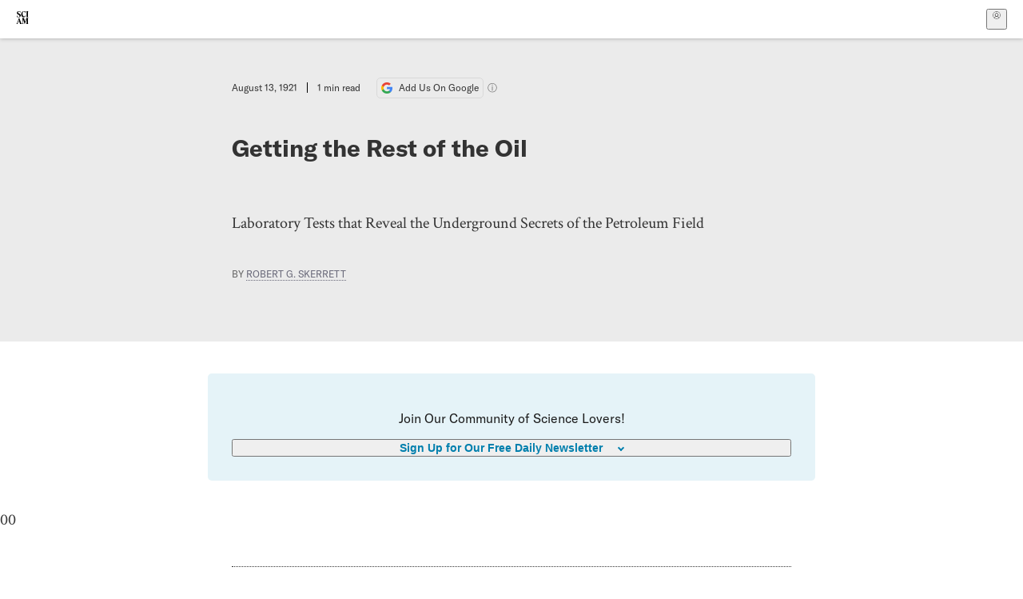

--- FILE ---
content_type: application/javascript; charset=UTF-8
request_url: https://www.scientificamerican.com/static/chunks/vendor-react-B-Vyd1x7.js
body_size: 121092
content:
try{(function(){var o=typeof window<"u"?window:typeof global<"u"?global:typeof globalThis<"u"?globalThis:typeof self<"u"?self:{},a=new o.Error().stack;a&&(o._sentryDebugIds=o._sentryDebugIds||{},o._sentryDebugIds[a]="9a3dfeca-37be-465d-a7a4-58ee5fde64f1",o._sentryDebugIdIdentifier="sentry-dbid-9a3dfeca-37be-465d-a7a4-58ee5fde64f1")})()}catch{}function zp(o,a){for(var i=0;i<a.length;i++){const s=a[i];if(typeof s!="string"&&!Array.isArray(s)){for(const c in s)if(c!=="default"&&!(c in o)){const d=Object.getOwnPropertyDescriptor(s,c);d&&Object.defineProperty(o,c,d.get?d:{enumerable:!0,get:()=>s[c]})}}}return Object.freeze(Object.defineProperty(o,Symbol.toStringTag,{value:"Module"}))}var Fv=typeof globalThis<"u"?globalThis:typeof window<"u"?window:typeof global<"u"?global:typeof self<"u"?self:{};function as(o){return o&&o.__esModule&&Object.prototype.hasOwnProperty.call(o,"default")?o.default:o}var bl={exports:{}},qr={},Il={exports:{}},fe={};/**
 * @license React
 * react.production.min.js
 *
 * Copyright (c) Facebook, Inc. and its affiliates.
 *
 * This source code is licensed under the MIT license found in the
 * LICENSE file in the root directory of this source tree.
 */var fd;function _p(){if(fd)return fe;fd=1;var o=Symbol.for("react.element"),a=Symbol.for("react.portal"),i=Symbol.for("react.fragment"),s=Symbol.for("react.strict_mode"),c=Symbol.for("react.profiler"),d=Symbol.for("react.provider"),h=Symbol.for("react.context"),g=Symbol.for("react.forward_ref"),v=Symbol.for("react.suspense"),S=Symbol.for("react.memo"),p=Symbol.for("react.lazy"),y=Symbol.iterator;function C(T){return T===null||typeof T!="object"?null:(T=y&&T[y]||T["@@iterator"],typeof T=="function"?T:null)}var A={isMounted:function(){return!1},enqueueForceUpdate:function(){},enqueueReplaceState:function(){},enqueueSetState:function(){}},R=Object.assign,P={};function M(T,K,de){this.props=T,this.context=K,this.refs=P,this.updater=de||A}M.prototype.isReactComponent={},M.prototype.setState=function(T,K){if(typeof T!="object"&&typeof T!="function"&&T!=null)throw Error("setState(...): takes an object of state variables to update or a function which returns an object of state variables.");this.updater.enqueueSetState(this,T,K,"setState")},M.prototype.forceUpdate=function(T){this.updater.enqueueForceUpdate(this,T,"forceUpdate")};function D(){}D.prototype=M.prototype;function I(T,K,de){this.props=T,this.context=K,this.refs=P,this.updater=de||A}var B=I.prototype=new D;B.constructor=I,R(B,M.prototype),B.isPureReactComponent=!0;var O=Array.isArray,H=Object.prototype.hasOwnProperty,Y={current:null},$={key:!0,ref:!0,__self:!0,__source:!0};function ne(T,K,de){var he,me={},ge=null,ke=null;if(K!=null)for(he in K.ref!==void 0&&(ke=K.ref),K.key!==void 0&&(ge=""+K.key),K)H.call(K,he)&&!$.hasOwnProperty(he)&&(me[he]=K[he]);var ye=arguments.length-2;if(ye===1)me.children=de;else if(1<ye){for(var Te=Array(ye),tt=0;tt<ye;tt++)Te[tt]=arguments[tt+2];me.children=Te}if(T&&T.defaultProps)for(he in ye=T.defaultProps,ye)me[he]===void 0&&(me[he]=ye[he]);return{$$typeof:o,type:T,key:ge,ref:ke,props:me,_owner:Y.current}}function ce(T,K){return{$$typeof:o,type:T.type,key:K,ref:T.ref,props:T.props,_owner:T._owner}}function oe(T){return typeof T=="object"&&T!==null&&T.$$typeof===o}function W(T){var K={"=":"=0",":":"=2"};return"$"+T.replace(/[=:]/g,function(de){return K[de]})}var Q=/\/+/g;function ee(T,K){return typeof T=="object"&&T!==null&&T.key!=null?W(""+T.key):K.toString(36)}function te(T,K,de,he,me){var ge=typeof T;(ge==="undefined"||ge==="boolean")&&(T=null);var ke=!1;if(T===null)ke=!0;else switch(ge){case"string":case"number":ke=!0;break;case"object":switch(T.$$typeof){case o:case a:ke=!0}}if(ke)return ke=T,me=me(ke),T=he===""?"."+ee(ke,0):he,O(me)?(de="",T!=null&&(de=T.replace(Q,"$&/")+"/"),te(me,K,de,"",function(tt){return tt})):me!=null&&(oe(me)&&(me=ce(me,de+(!me.key||ke&&ke.key===me.key?"":(""+me.key).replace(Q,"$&/")+"/")+T)),K.push(me)),1;if(ke=0,he=he===""?".":he+":",O(T))for(var ye=0;ye<T.length;ye++){ge=T[ye];var Te=he+ee(ge,ye);ke+=te(ge,K,de,Te,me)}else if(Te=C(T),typeof Te=="function")for(T=Te.call(T),ye=0;!(ge=T.next()).done;)ge=ge.value,Te=he+ee(ge,ye++),ke+=te(ge,K,de,Te,me);else if(ge==="object")throw K=String(T),Error("Objects are not valid as a React child (found: "+(K==="[object Object]"?"object with keys {"+Object.keys(T).join(", ")+"}":K)+"). If you meant to render a collection of children, use an array instead.");return ke}function ie(T,K,de){if(T==null)return T;var he=[],me=0;return te(T,he,"","",function(ge){return K.call(de,ge,me++)}),he}function le(T){if(T._status===-1){var K=T._result;K=K(),K.then(function(de){(T._status===0||T._status===-1)&&(T._status=1,T._result=de)},function(de){(T._status===0||T._status===-1)&&(T._status=2,T._result=de)}),T._status===-1&&(T._status=0,T._result=K)}if(T._status===1)return T._result.default;throw T._result}var se={current:null},b={transition:null},V={ReactCurrentDispatcher:se,ReactCurrentBatchConfig:b,ReactCurrentOwner:Y};function U(){throw Error("act(...) is not supported in production builds of React.")}return fe.Children={map:ie,forEach:function(T,K,de){ie(T,function(){K.apply(this,arguments)},de)},count:function(T){var K=0;return ie(T,function(){K++}),K},toArray:function(T){return ie(T,function(K){return K})||[]},only:function(T){if(!oe(T))throw Error("React.Children.only expected to receive a single React element child.");return T}},fe.Component=M,fe.Fragment=i,fe.Profiler=c,fe.PureComponent=I,fe.StrictMode=s,fe.Suspense=v,fe.__SECRET_INTERNALS_DO_NOT_USE_OR_YOU_WILL_BE_FIRED=V,fe.act=U,fe.cloneElement=function(T,K,de){if(T==null)throw Error("React.cloneElement(...): The argument must be a React element, but you passed "+T+".");var he=R({},T.props),me=T.key,ge=T.ref,ke=T._owner;if(K!=null){if(K.ref!==void 0&&(ge=K.ref,ke=Y.current),K.key!==void 0&&(me=""+K.key),T.type&&T.type.defaultProps)var ye=T.type.defaultProps;for(Te in K)H.call(K,Te)&&!$.hasOwnProperty(Te)&&(he[Te]=K[Te]===void 0&&ye!==void 0?ye[Te]:K[Te])}var Te=arguments.length-2;if(Te===1)he.children=de;else if(1<Te){ye=Array(Te);for(var tt=0;tt<Te;tt++)ye[tt]=arguments[tt+2];he.children=ye}return{$$typeof:o,type:T.type,key:me,ref:ge,props:he,_owner:ke}},fe.createContext=function(T){return T={$$typeof:h,_currentValue:T,_currentValue2:T,_threadCount:0,Provider:null,Consumer:null,_defaultValue:null,_globalName:null},T.Provider={$$typeof:d,_context:T},T.Consumer=T},fe.createElement=ne,fe.createFactory=function(T){var K=ne.bind(null,T);return K.type=T,K},fe.createRef=function(){return{current:null}},fe.forwardRef=function(T){return{$$typeof:g,render:T}},fe.isValidElement=oe,fe.lazy=function(T){return{$$typeof:p,_payload:{_status:-1,_result:T},_init:le}},fe.memo=function(T,K){return{$$typeof:S,type:T,compare:K===void 0?null:K}},fe.startTransition=function(T){var K=b.transition;b.transition={};try{T()}finally{b.transition=K}},fe.unstable_act=U,fe.useCallback=function(T,K){return se.current.useCallback(T,K)},fe.useContext=function(T){return se.current.useContext(T)},fe.useDebugValue=function(){},fe.useDeferredValue=function(T){return se.current.useDeferredValue(T)},fe.useEffect=function(T,K){return se.current.useEffect(T,K)},fe.useId=function(){return se.current.useId()},fe.useImperativeHandle=function(T,K,de){return se.current.useImperativeHandle(T,K,de)},fe.useInsertionEffect=function(T,K){return se.current.useInsertionEffect(T,K)},fe.useLayoutEffect=function(T,K){return se.current.useLayoutEffect(T,K)},fe.useMemo=function(T,K){return se.current.useMemo(T,K)},fe.useReducer=function(T,K,de){return se.current.useReducer(T,K,de)},fe.useRef=function(T){return se.current.useRef(T)},fe.useState=function(T){return se.current.useState(T)},fe.useSyncExternalStore=function(T,K,de){return se.current.useSyncExternalStore(T,K,de)},fe.useTransition=function(){return se.current.useTransition()},fe.version="18.3.1",fe}var hd;function is(){return hd||(hd=1,Il.exports=_p()),Il.exports}/**
 * @license React
 * react-jsx-runtime.production.min.js
 *
 * Copyright (c) Facebook, Inc. and its affiliates.
 *
 * This source code is licensed under the MIT license found in the
 * LICENSE file in the root directory of this source tree.
 */var pd;function Hp(){if(pd)return qr;pd=1;var o=is(),a=Symbol.for("react.element"),i=Symbol.for("react.fragment"),s=Object.prototype.hasOwnProperty,c=o.__SECRET_INTERNALS_DO_NOT_USE_OR_YOU_WILL_BE_FIRED.ReactCurrentOwner,d={key:!0,ref:!0,__self:!0,__source:!0};function h(g,v,S){var p,y={},C=null,A=null;S!==void 0&&(C=""+S),v.key!==void 0&&(C=""+v.key),v.ref!==void 0&&(A=v.ref);for(p in v)s.call(v,p)&&!d.hasOwnProperty(p)&&(y[p]=v[p]);if(g&&g.defaultProps)for(p in v=g.defaultProps,v)y[p]===void 0&&(y[p]=v[p]);return{$$typeof:a,type:g,key:C,ref:A,props:y,_owner:c.current}}return qr.Fragment=i,qr.jsx=h,qr.jsxs=h,qr}var md;function jp(){return md||(md=1,bl.exports=Hp()),bl.exports}var gd=jp(),j=is();const ia=as(j),Wv=zp({__proto__:null,default:ia},[j]);var Zl=function(o,a){return Zl=Object.setPrototypeOf||{__proto__:[]}instanceof Array&&function(i,s){i.__proto__=s}||function(i,s){for(var c in s)Object.prototype.hasOwnProperty.call(s,c)&&(i[c]=s[c])},Zl(o,a)};function Gp(o,a){if(typeof a!="function"&&a!==null)throw new TypeError("Class extends value "+String(a)+" is not a constructor or null");Zl(o,a);function i(){this.constructor=o}o.prototype=a===null?Object.create(a):(i.prototype=a.prototype,new i)}var xe=function(){return xe=Object.assign||function(a){for(var i,s=1,c=arguments.length;s<c;s++){i=arguments[s];for(var d in i)Object.prototype.hasOwnProperty.call(i,d)&&(a[d]=i[d])}return a},xe.apply(this,arguments)};function vd(o,a){var i={};for(var s in o)Object.prototype.hasOwnProperty.call(o,s)&&a.indexOf(s)<0&&(i[s]=o[s]);if(o!=null&&typeof Object.getOwnPropertySymbols=="function")for(var c=0,s=Object.getOwnPropertySymbols(o);c<s.length;c++)a.indexOf(s[c])<0&&Object.prototype.propertyIsEnumerable.call(o,s[c])&&(i[s[c]]=o[s[c]]);return i}function ar(o,a,i,s){function c(d){return d instanceof i?d:new i(function(h){h(d)})}return new(i||(i=Promise))(function(d,h){function g(p){try{S(s.next(p))}catch(y){h(y)}}function v(p){try{S(s.throw(p))}catch(y){h(y)}}function S(p){p.done?d(p.value):c(p.value).then(g,v)}S((s=s.apply(o,a||[])).next())})}function ir(o,a){var i={label:0,sent:function(){if(d[0]&1)throw d[1];return d[1]},trys:[],ops:[]},s,c,d,h=Object.create((typeof Iterator=="function"?Iterator:Object).prototype);return h.next=g(0),h.throw=g(1),h.return=g(2),typeof Symbol=="function"&&(h[Symbol.iterator]=function(){return this}),h;function g(S){return function(p){return v([S,p])}}function v(S){if(s)throw new TypeError("Generator is already executing.");for(;h&&(h=0,S[0]&&(i=0)),i;)try{if(s=1,c&&(d=S[0]&2?c.return:S[0]?c.throw||((d=c.return)&&d.call(c),0):c.next)&&!(d=d.call(c,S[1])).done)return d;switch(c=0,d&&(S=[S[0]&2,d.value]),S[0]){case 0:case 1:d=S;break;case 4:return i.label++,{value:S[1],done:!1};case 5:i.label++,c=S[1],S=[0];continue;case 7:S=i.ops.pop(),i.trys.pop();continue;default:if(d=i.trys,!(d=d.length>0&&d[d.length-1])&&(S[0]===6||S[0]===2)){i=0;continue}if(S[0]===3&&(!d||S[1]>d[0]&&S[1]<d[3])){i.label=S[1];break}if(S[0]===6&&i.label<d[1]){i.label=d[1],d=S;break}if(d&&i.label<d[2]){i.label=d[2],i.ops.push(S);break}d[2]&&i.ops.pop(),i.trys.pop();continue}S=a.call(o,i)}catch(p){S=[6,p],c=0}finally{s=d=0}if(S[0]&5)throw S[1];return{value:S[0]?S[1]:void 0,done:!0}}}function Up(o,a,i){for(var s=0,c=a.length,d;s<c;s++)(d||!(s in a))&&(d||(d=Array.prototype.slice.call(a,0,s)),d[s]=a[s]);return o.concat(d||Array.prototype.slice.call(a))}function Rt(o,a){var i={};for(var s in o)Object.prototype.hasOwnProperty.call(o,s)&&a.indexOf(s)<0&&(i[s]=o[s]);if(o!=null&&typeof Object.getOwnPropertySymbols=="function"){var c=0;for(s=Object.getOwnPropertySymbols(o);c<s.length;c++)a.indexOf(s[c])<0&&Object.prototype.propertyIsEnumerable.call(o,s[c])&&(i[s[c]]=o[s[c]])}return i}var Rn=typeof globalThis<"u"?globalThis:typeof window<"u"?window:typeof global<"u"?global:typeof self<"u"?self:{};function os(o){return o&&o.__esModule&&Object.prototype.hasOwnProperty.call(o,"default")?o.default:o}function ls(o,a){return o(a={exports:{}},a.exports),a.exports}var En=ls((function(o,a){Object.defineProperty(a,"__esModule",{value:!0});var i=(function(){function s(){var c=this;this.locked=new Map,this.addToLocked=function(d,h){var g=c.locked.get(d);g===void 0?h===void 0?c.locked.set(d,[]):c.locked.set(d,[h]):h!==void 0&&(g.unshift(h),c.locked.set(d,g))},this.isLocked=function(d){return c.locked.has(d)},this.lock=function(d){return new Promise((function(h,g){c.isLocked(d)?c.addToLocked(d,h):(c.addToLocked(d),h())}))},this.unlock=function(d){var h=c.locked.get(d);if(h!==void 0&&h.length!==0){var g=h.pop();c.locked.set(d,h),g!==void 0&&setTimeout(g,0)}else c.locked.delete(d)}}return s.getInstance=function(){return s.instance===void 0&&(s.instance=new s),s.instance},s})();a.default=function(){return i.getInstance()}}));os(En);var Fp=os(ls((function(o,a){var i=Rn&&Rn.__awaiter||function(p,y,C,A){return new(C||(C=Promise))((function(R,P){function M(B){try{I(A.next(B))}catch(O){P(O)}}function D(B){try{I(A.throw(B))}catch(O){P(O)}}function I(B){B.done?R(B.value):new C((function(O){O(B.value)})).then(M,D)}I((A=A.apply(p,y||[])).next())}))},s=Rn&&Rn.__generator||function(p,y){var C,A,R,P,M={label:0,sent:function(){if(1&R[0])throw R[1];return R[1]},trys:[],ops:[]};return P={next:D(0),throw:D(1),return:D(2)},typeof Symbol=="function"&&(P[Symbol.iterator]=function(){return this}),P;function D(I){return function(B){return(function(O){if(C)throw new TypeError("Generator is already executing.");for(;M;)try{if(C=1,A&&(R=2&O[0]?A.return:O[0]?A.throw||((R=A.return)&&R.call(A),0):A.next)&&!(R=R.call(A,O[1])).done)return R;switch(A=0,R&&(O=[2&O[0],R.value]),O[0]){case 0:case 1:R=O;break;case 4:return M.label++,{value:O[1],done:!1};case 5:M.label++,A=O[1],O=[0];continue;case 7:O=M.ops.pop(),M.trys.pop();continue;default:if(R=M.trys,!((R=R.length>0&&R[R.length-1])||O[0]!==6&&O[0]!==2)){M=0;continue}if(O[0]===3&&(!R||O[1]>R[0]&&O[1]<R[3])){M.label=O[1];break}if(O[0]===6&&M.label<R[1]){M.label=R[1],R=O;break}if(R&&M.label<R[2]){M.label=R[2],M.ops.push(O);break}R[2]&&M.ops.pop(),M.trys.pop();continue}O=y.call(p,M)}catch(H){O=[6,H],A=0}finally{C=R=0}if(5&O[0])throw O[1];return{value:O[0]?O[1]:void 0,done:!0}})([I,B])}}},c=Rn;Object.defineProperty(a,"__esModule",{value:!0});var d="browser-tabs-lock-key",h={key:function(p){return i(c,void 0,void 0,(function(){return s(this,(function(y){throw new Error("Unsupported")}))}))},getItem:function(p){return i(c,void 0,void 0,(function(){return s(this,(function(y){throw new Error("Unsupported")}))}))},clear:function(){return i(c,void 0,void 0,(function(){return s(this,(function(p){return[2,window.localStorage.clear()]}))}))},removeItem:function(p){return i(c,void 0,void 0,(function(){return s(this,(function(y){throw new Error("Unsupported")}))}))},setItem:function(p,y){return i(c,void 0,void 0,(function(){return s(this,(function(C){throw new Error("Unsupported")}))}))},keySync:function(p){return window.localStorage.key(p)},getItemSync:function(p){return window.localStorage.getItem(p)},clearSync:function(){return window.localStorage.clear()},removeItemSync:function(p){return window.localStorage.removeItem(p)},setItemSync:function(p,y){return window.localStorage.setItem(p,y)}};function g(p){return new Promise((function(y){return setTimeout(y,p)}))}function v(p){for(var y="0123456789ABCDEFGHIJKLMNOPQRSTUVWXTZabcdefghiklmnopqrstuvwxyz",C="",A=0;A<p;A++)C+=y[Math.floor(Math.random()*y.length)];return C}var S=(function(){function p(y){this.acquiredIatSet=new Set,this.storageHandler=void 0,this.id=Date.now().toString()+v(15),this.acquireLock=this.acquireLock.bind(this),this.releaseLock=this.releaseLock.bind(this),this.releaseLock__private__=this.releaseLock__private__.bind(this),this.waitForSomethingToChange=this.waitForSomethingToChange.bind(this),this.refreshLockWhileAcquired=this.refreshLockWhileAcquired.bind(this),this.storageHandler=y,p.waiters===void 0&&(p.waiters=[])}return p.prototype.acquireLock=function(y,C){return C===void 0&&(C=5e3),i(this,void 0,void 0,(function(){var A,R,P,M,D,I,B;return s(this,(function(O){switch(O.label){case 0:A=Date.now()+v(4),R=Date.now()+C,P=d+"-"+y,M=this.storageHandler===void 0?h:this.storageHandler,O.label=1;case 1:return Date.now()<R?[4,g(30)]:[3,8];case 2:return O.sent(),M.getItemSync(P)!==null?[3,5]:(D=this.id+"-"+y+"-"+A,[4,g(Math.floor(25*Math.random()))]);case 3:return O.sent(),M.setItemSync(P,JSON.stringify({id:this.id,iat:A,timeoutKey:D,timeAcquired:Date.now(),timeRefreshed:Date.now()})),[4,g(30)];case 4:return O.sent(),(I=M.getItemSync(P))!==null&&(B=JSON.parse(I)).id===this.id&&B.iat===A?(this.acquiredIatSet.add(A),this.refreshLockWhileAcquired(P,A),[2,!0]):[3,7];case 5:return p.lockCorrector(this.storageHandler===void 0?h:this.storageHandler),[4,this.waitForSomethingToChange(R)];case 6:O.sent(),O.label=7;case 7:return A=Date.now()+v(4),[3,1];case 8:return[2,!1]}}))}))},p.prototype.refreshLockWhileAcquired=function(y,C){return i(this,void 0,void 0,(function(){var A=this;return s(this,(function(R){return setTimeout((function(){return i(A,void 0,void 0,(function(){var P,M,D;return s(this,(function(I){switch(I.label){case 0:return[4,En.default().lock(C)];case 1:return I.sent(),this.acquiredIatSet.has(C)?(P=this.storageHandler===void 0?h:this.storageHandler,(M=P.getItemSync(y))===null?(En.default().unlock(C),[2]):((D=JSON.parse(M)).timeRefreshed=Date.now(),P.setItemSync(y,JSON.stringify(D)),En.default().unlock(C),this.refreshLockWhileAcquired(y,C),[2])):(En.default().unlock(C),[2])}}))}))}),1e3),[2]}))}))},p.prototype.waitForSomethingToChange=function(y){return i(this,void 0,void 0,(function(){return s(this,(function(C){switch(C.label){case 0:return[4,new Promise((function(A){var R=!1,P=Date.now(),M=!1;function D(){if(M||(window.removeEventListener("storage",D),p.removeFromWaiting(D),clearTimeout(I),M=!0),!R){R=!0;var B=50-(Date.now()-P);B>0?setTimeout(A,B):A(null)}}window.addEventListener("storage",D),p.addToWaiting(D);var I=setTimeout(D,Math.max(0,y-Date.now()))}))];case 1:return C.sent(),[2]}}))}))},p.addToWaiting=function(y){this.removeFromWaiting(y),p.waiters!==void 0&&p.waiters.push(y)},p.removeFromWaiting=function(y){p.waiters!==void 0&&(p.waiters=p.waiters.filter((function(C){return C!==y})))},p.notifyWaiters=function(){p.waiters!==void 0&&p.waiters.slice().forEach((function(y){return y()}))},p.prototype.releaseLock=function(y){return i(this,void 0,void 0,(function(){return s(this,(function(C){switch(C.label){case 0:return[4,this.releaseLock__private__(y)];case 1:return[2,C.sent()]}}))}))},p.prototype.releaseLock__private__=function(y){return i(this,void 0,void 0,(function(){var C,A,R,P;return s(this,(function(M){switch(M.label){case 0:return C=this.storageHandler===void 0?h:this.storageHandler,A=d+"-"+y,(R=C.getItemSync(A))===null?[2]:(P=JSON.parse(R)).id!==this.id?[3,2]:[4,En.default().lock(P.iat)];case 1:M.sent(),this.acquiredIatSet.delete(P.iat),C.removeItemSync(A),En.default().unlock(P.iat),p.notifyWaiters(),M.label=2;case 2:return[2]}}))}))},p.lockCorrector=function(y){for(var C=Date.now()-5e3,A=y,R=[],P=0;;){var M=A.keySync(P);if(M===null)break;R.push(M),P++}for(var D=!1,I=0;I<R.length;I++){var B=R[I];if(B.includes(d)){var O=A.getItemSync(B);if(O!==null){var H=JSON.parse(O);(H.timeRefreshed===void 0&&H.timeAcquired<C||H.timeRefreshed!==void 0&&H.timeRefreshed<C)&&(A.removeItemSync(B),D=!0)}}}D&&p.notifyWaiters()},p.waiters=void 0,p})();a.default=S})));const Wp={timeoutInSeconds:60},rf={name:"auth0-spa-js",version:"2.6.0"},af=()=>Date.now();let He=class Yl extends Error{constructor(a,i){super(i),this.error=a,this.error_description=i,Object.setPrototypeOf(this,Yl.prototype)}static fromPayload({error:a,error_description:i}){return new Yl(a,i)}},Vp=class of extends He{constructor(a,i,s,c=null){super(a,i),this.state=s,this.appState=c,Object.setPrototypeOf(this,of.prototype)}},Jp=class lf extends He{constructor(a,i,s,c,d=null){super(a,i),this.connection=s,this.state=c,this.appState=d,Object.setPrototypeOf(this,lf.prototype)}},Ql=class sf extends He{constructor(){super("timeout","Timeout"),Object.setPrototypeOf(this,sf.prototype)}};class ss extends Ql{constructor(a){super(),this.popup=a,Object.setPrototypeOf(this,ss.prototype)}}class us extends He{constructor(a){super("cancelled","Popup closed"),this.popup=a,Object.setPrototypeOf(this,us.prototype)}}class cs extends He{constructor(a,i,s){super(a,i),this.mfa_token=s,Object.setPrototypeOf(this,cs.prototype)}}class oa extends He{constructor(a,i){super("missing_refresh_token",`Missing Refresh Token (audience: '${yd(a,["default"])}', scope: '${yd(i)}')`),this.audience=a,this.scope=i,Object.setPrototypeOf(this,oa.prototype)}}class bi extends He{constructor(a){super("use_dpop_nonce","Server rejected DPoP proof: wrong nonce"),this.newDpopNonce=a,Object.setPrototypeOf(this,bi.prototype)}}function yd(o,a=[]){return o&&!a.includes(o)?o:""}const Mi=()=>window.crypto,ea=()=>{const o="0123456789ABCDEFGHIJKLMNOPQRSTUVWXYZabcdefghijklmnopqrstuvwxyz-_~.";let a="";return Array.from(Mi().getRandomValues(new Uint8Array(43))).forEach((i=>a+=o[i%o.length])),a},Kl=o=>btoa(o),Xl=o=>{var{clientId:a}=o,i=Rt(o,["clientId"]);return new URLSearchParams((s=>Object.keys(s).filter((c=>s[c]!==void 0)).reduce(((c,d)=>Object.assign(Object.assign({},c),{[d]:s[d]})),{}))(Object.assign({client_id:a},i))).toString()},Sd=async o=>await Mi().subtle.digest({name:"SHA-256"},new TextEncoder().encode(o)),kd=o=>(a=>decodeURIComponent(atob(a).split("").map((i=>"%"+("00"+i.charCodeAt(0).toString(16)).slice(-2))).join("")))(o.replace(/_/g,"/").replace(/-/g,"+")),wd=o=>{const a=new Uint8Array(o);return(i=>{const s={"+":"-","/":"_","=":""};return i.replace(/[+/=]/g,(c=>s[c]))})(window.btoa(String.fromCharCode(...Array.from(a))))},Zp=new TextEncoder,Yp=new TextDecoder;function ra(o){return typeof o=="string"?Zp.encode(o):Yp.decode(o)}function Ad(o){if(typeof o.modulusLength!="number"||o.modulusLength<2048)throw new Xp(`${o.name} modulusLength must be at least 2048 bits`)}async function Qp(o,a,i){if(i.usages.includes("sign")===!1)throw new TypeError('private CryptoKey instances used for signing assertions must include "sign" in their "usages"');const s=`${aa(ra(JSON.stringify(o)))}.${aa(ra(JSON.stringify(a)))}`;return`${s}.${aa(await crypto.subtle.sign((function(c){switch(c.algorithm.name){case"ECDSA":return{name:c.algorithm.name,hash:"SHA-256"};case"RSA-PSS":return Ad(c.algorithm),{name:c.algorithm.name,saltLength:32};case"RSASSA-PKCS1-v1_5":return Ad(c.algorithm),{name:c.algorithm.name};case"Ed25519":return{name:c.algorithm.name}}throw new Ln})(i),i,ra(s)))}`}let $l;Uint8Array.prototype.toBase64?$l=o=>(o instanceof ArrayBuffer&&(o=new Uint8Array(o)),o.toBase64({alphabet:"base64url",omitPadding:!0})):$l=a=>{a instanceof ArrayBuffer&&(a=new Uint8Array(a));const i=[];for(let s=0;s<a.byteLength;s+=32768)i.push(String.fromCharCode.apply(null,a.subarray(s,s+32768)));return btoa(i.join("")).replace(/=/g,"").replace(/\+/g,"-").replace(/\//g,"_")};function aa(o){return $l(o)}class Ln extends Error{constructor(a){var i;super(a??"operation not supported"),this.name=this.constructor.name,(i=Error.captureStackTrace)===null||i===void 0||i.call(Error,this,this.constructor)}}class Xp extends Error{constructor(a){var i;super(a),this.name=this.constructor.name,(i=Error.captureStackTrace)===null||i===void 0||i.call(Error,this,this.constructor)}}function $p(o){switch(o.algorithm.name){case"RSA-PSS":return(function(a){if(a.algorithm.hash.name==="SHA-256")return"PS256";throw new Ln("unsupported RsaHashedKeyAlgorithm hash name")})(o);case"RSASSA-PKCS1-v1_5":return(function(a){if(a.algorithm.hash.name==="SHA-256")return"RS256";throw new Ln("unsupported RsaHashedKeyAlgorithm hash name")})(o);case"ECDSA":return(function(a){if(a.algorithm.namedCurve==="P-256")return"ES256";throw new Ln("unsupported EcKeyAlgorithm namedCurve")})(o);case"Ed25519":return"Ed25519";default:throw new Ln("unsupported CryptoKey algorithm name")}}function uf(o){return o instanceof CryptoKey}function cf(o){return uf(o)&&o.type==="public"}async function qp(o,a,i,s,c,d){const h=o?.privateKey,g=o?.publicKey;if(!uf(v=h)||v.type!=="private")throw new TypeError('"keypair.privateKey" must be a private CryptoKey');var v;if(!cf(g))throw new TypeError('"keypair.publicKey" must be a public CryptoKey');if(g.extractable!==!0)throw new TypeError('"keypair.publicKey.extractable" must be true');if(typeof a!="string")throw new TypeError('"htu" must be a string');if(typeof i!="string")throw new TypeError('"htm" must be a string');if(s!==void 0&&typeof s!="string")throw new TypeError('"nonce" must be a string or undefined');if(c!==void 0&&typeof c!="string")throw new TypeError('"accessToken" must be a string or undefined');return Qp({alg:$p(h),typ:"dpop+jwt",jwk:await df(g)},Object.assign(Object.assign({},d),{iat:Math.floor(Date.now()/1e3),jti:crypto.randomUUID(),htm:i,nonce:s,htu:a,ath:c?aa(await crypto.subtle.digest("SHA-256",ra(c))):void 0}),h)}async function df(o){const{kty:a,e:i,n:s,x:c,y:d,crv:h}=await crypto.subtle.exportKey("jwk",o);return{kty:a,crv:h,e:i,n:s,x:c,y:d}}const em=["authorization_code","refresh_token","urn:ietf:params:oauth:grant-type:token-exchange"];function tm(){return(async function(o,a){var i;let s;if(o.length===0)throw new TypeError('"alg" must be a non-empty string');switch(o){case"PS256":s={name:"RSA-PSS",hash:"SHA-256",modulusLength:2048,publicExponent:new Uint8Array([1,0,1])};break;case"RS256":s={name:"RSASSA-PKCS1-v1_5",hash:"SHA-256",modulusLength:2048,publicExponent:new Uint8Array([1,0,1])};break;case"ES256":s={name:"ECDSA",namedCurve:"P-256"};break;case"Ed25519":s={name:"Ed25519"};break;default:throw new Ln}return crypto.subtle.generateKey(s,(i=a?.extractable)!==null&&i!==void 0&&i,["sign","verify"])})("ES256",{extractable:!1})}function nm(o){return(async function(a){if(!cf(a))throw new TypeError('"publicKey" must be a public CryptoKey');if(a.extractable!==!0)throw new TypeError('"publicKey.extractable" must be true');const i=await df(a);let s;switch(i.kty){case"EC":s={crv:i.crv,kty:i.kty,x:i.x,y:i.y};break;case"OKP":s={crv:i.crv,kty:i.kty,x:i.x};break;case"RSA":s={e:i.e,kty:i.kty,n:i.n};break;default:throw new Ln("unsupported JWK kty")}return aa(await crypto.subtle.digest({name:"SHA-256"},ra(JSON.stringify(s))))})(o.publicKey)}function rm({keyPair:o,url:a,method:i,nonce:s,accessToken:c}){const d=(function(h){const g=new URL(h);return g.search="",g.hash="",g.href})(a);return qp(o,d,i,s,c)}const am=async(o,a)=>{const i=await fetch(o,a);return{ok:i.ok,json:await i.json(),headers:(s=i.headers,[...s].reduce(((c,[d,h])=>(c[d]=h,c)),{}))};var s},im=async(o,a,i)=>{const s=new AbortController;let c;return a.signal=s.signal,Promise.race([am(o,a),new Promise(((d,h)=>{c=setTimeout((()=>{s.abort(),h(new Error("Timeout when executing 'fetch'"))}),i)}))]).finally((()=>{clearTimeout(c)}))},om=async(o,a,i,s,c,d,h,g)=>{return v={auth:{audience:a,scope:i},timeout:c,fetchUrl:o,fetchOptions:s,useFormData:h,useMrrt:g},S=d,new Promise((function(p,y){const C=new MessageChannel;C.port1.onmessage=function(A){A.data.error?y(new Error(A.data.error)):p(A.data),C.port1.close()},S.postMessage(v,[C.port2])}));var v,S},lm=async(o,a,i,s,c,d,h=1e4,g)=>c?om(o,a,i,s,h,c,d,g):im(o,s,h);async function ff(o,a,i,s,c,d,h,g,v,S){if(v){const B=await v.generateProof({url:o,method:c.method||"GET",nonce:await v.getNonce()});c.headers=Object.assign(Object.assign({},c.headers),{dpop:B})}let p,y=null;for(let B=0;B<3;B++)try{p=await lm(o,i,s,c,d,h,a,g),y=null;break}catch(O){y=O}if(y)throw y;const C=p.json,{error:A,error_description:R}=C,P=Rt(C,["error","error_description"]),{headers:M,ok:D}=p;let I;if(v&&(I=M["dpop-nonce"],I&&await v.setNonce(I)),!D){const B=R||`HTTP error. Unable to fetch ${o}`;if(A==="mfa_required")throw new cs(A,B,P.mfa_token);if(A==="missing_refresh_token")throw new oa(i,s);if(A==="use_dpop_nonce"){if(!v||!I||S)throw new bi(I);return ff(o,a,i,s,c,d,h,g,v,!0)}throw new He(A||"request_error",B)}return P}async function sm(o,a){var{baseUrl:i,timeout:s,audience:c,scope:d,auth0Client:h,useFormData:g,useMrrt:v,dpop:S}=o,p=Rt(o,["baseUrl","timeout","audience","scope","auth0Client","useFormData","useMrrt","dpop"]);const y=p.grant_type==="urn:ietf:params:oauth:grant-type:token-exchange",C=p.grant_type==="refresh_token"&&v,A=Object.assign(Object.assign(Object.assign(Object.assign({},p),y&&c&&{audience:c}),y&&d&&{scope:d}),C&&{audience:c,scope:d}),R=g?Xl(A):JSON.stringify(A),P=(M=p.grant_type,em.includes(M));var M;return await ff(`${i}/oauth/token`,s,c||"default",d,{method:"POST",body:R,headers:{"Content-Type":g?"application/x-www-form-urlencoded":"application/json","Auth0-Client":btoa(JSON.stringify(h||rf))}},a,g,v,P?S:void 0)}const ta=(...o)=>{return(a=o.filter(Boolean).join(" ").trim().split(/\s+/),Array.from(new Set(a))).join(" ");var a};class wt{constructor(a,i="@@auth0spajs@@",s){this.prefix=i,this.suffix=s,this.clientId=a.clientId,this.scope=a.scope,this.audience=a.audience}toKey(){return[this.prefix,this.clientId,this.audience,this.scope,this.suffix].filter(Boolean).join("::")}static fromKey(a){const[i,s,c,d]=a.split("::");return new wt({clientId:s,scope:d,audience:c},i)}static fromCacheEntry(a){const{scope:i,audience:s,client_id:c}=a;return new wt({scope:i,audience:s,clientId:c})}}class um{set(a,i){localStorage.setItem(a,JSON.stringify(i))}get(a){const i=window.localStorage.getItem(a);if(i)try{return JSON.parse(i)}catch{return}}remove(a){localStorage.removeItem(a)}allKeys(){return Object.keys(window.localStorage).filter((a=>a.startsWith("@@auth0spajs@@")))}}class hf{constructor(){this.enclosedCache=(function(){let a={};return{set(i,s){a[i]=s},get(i){const s=a[i];if(s)return s},remove(i){delete a[i]},allKeys:()=>Object.keys(a)}})()}}class cm{constructor(a,i,s){this.cache=a,this.keyManifest=i,this.nowProvider=s||af}async setIdToken(a,i,s){var c;const d=this.getIdTokenCacheKey(a);await this.cache.set(d,{id_token:i,decodedToken:s}),await((c=this.keyManifest)===null||c===void 0?void 0:c.add(d))}async getIdToken(a){const i=await this.cache.get(this.getIdTokenCacheKey(a.clientId));if(!i&&a.scope&&a.audience){const s=await this.get(a);return!s||!s.id_token||!s.decodedToken?void 0:{id_token:s.id_token,decodedToken:s.decodedToken}}if(i)return{id_token:i.id_token,decodedToken:i.decodedToken}}async get(a,i=0,s=!1,c){var d;let h=await this.cache.get(a.toKey());if(!h){const S=await this.getCacheKeys();if(!S)return;const p=this.matchExistingCacheKey(a,S);if(p&&(h=await this.cache.get(p)),!p&&s&&c!=="cache-only")return this.getEntryWithRefreshToken(a,S)}if(!h)return;const g=await this.nowProvider(),v=Math.floor(g/1e3);return h.expiresAt-i<v?h.body.refresh_token?this.modifiedCachedEntry(h,a):(await this.cache.remove(a.toKey()),void await((d=this.keyManifest)===null||d===void 0?void 0:d.remove(a.toKey()))):h.body}async modifiedCachedEntry(a,i){return a.body={refresh_token:a.body.refresh_token,audience:a.body.audience,scope:a.body.scope},await this.cache.set(i.toKey(),a),{refresh_token:a.body.refresh_token,audience:a.body.audience,scope:a.body.scope}}async set(a){var i;const s=new wt({clientId:a.client_id,scope:a.scope,audience:a.audience}),c=await this.wrapCacheEntry(a);await this.cache.set(s.toKey(),c),await((i=this.keyManifest)===null||i===void 0?void 0:i.add(s.toKey()))}async clear(a){var i;const s=await this.getCacheKeys();s&&(await s.filter((c=>!a||c.includes(a))).reduce((async(c,d)=>{await c,await this.cache.remove(d)}),Promise.resolve()),await((i=this.keyManifest)===null||i===void 0?void 0:i.clear()))}async wrapCacheEntry(a){const i=await this.nowProvider();return{body:a,expiresAt:Math.floor(i/1e3)+a.expires_in}}async getCacheKeys(){var a;return this.keyManifest?(a=await this.keyManifest.get())===null||a===void 0?void 0:a.keys:this.cache.allKeys?this.cache.allKeys():void 0}getIdTokenCacheKey(a){return new wt({clientId:a},"@@auth0spajs@@","@@user@@").toKey()}matchExistingCacheKey(a,i){return i.filter((s=>{var c;const d=wt.fromKey(s),h=new Set(d.scope&&d.scope.split(" ")),g=((c=a.scope)===null||c===void 0?void 0:c.split(" "))||[],v=d.scope&&g.reduce(((S,p)=>S&&h.has(p)),!0);return d.prefix==="@@auth0spajs@@"&&d.clientId===a.clientId&&d.audience===a.audience&&v}))[0]}async getEntryWithRefreshToken(a,i){var s;for(const c of i){const d=wt.fromKey(c);if(d.prefix==="@@auth0spajs@@"&&d.clientId===a.clientId){const h=await this.cache.get(c);if(!((s=h?.body)===null||s===void 0)&&s.refresh_token)return this.modifiedCachedEntry(h,a)}}}async updateEntry(a,i){var s;const c=await this.getCacheKeys();if(c)for(const d of c){const h=await this.cache.get(d);if(((s=h?.body)===null||s===void 0?void 0:s.refresh_token)===a){const g=Object.assign(Object.assign({},h.body),{refresh_token:i});await this.set(g)}}}}class dm{constructor(a,i,s){this.storage=a,this.clientId=i,this.cookieDomain=s,this.storageKey=`a0.spajs.txs.${this.clientId}`}create(a){this.storage.save(this.storageKey,a,{daysUntilExpire:1,cookieDomain:this.cookieDomain})}get(){return this.storage.get(this.storageKey)}remove(){this.storage.remove(this.storageKey,{cookieDomain:this.cookieDomain})}}const na=o=>typeof o=="number",fm=["iss","aud","exp","nbf","iat","jti","azp","nonce","auth_time","at_hash","c_hash","acr","amr","sub_jwk","cnf","sip_from_tag","sip_date","sip_callid","sip_cseq_num","sip_via_branch","orig","dest","mky","events","toe","txn","rph","sid","vot","vtm"],hm=o=>{if(!o.id_token)throw new Error("ID token is required but missing");const a=(d=>{const h=d.split("."),[g,v,S]=h;if(h.length!==3||!g||!v||!S)throw new Error("ID token could not be decoded");const p=JSON.parse(kd(v)),y={__raw:d},C={};return Object.keys(p).forEach((A=>{y[A]=p[A],fm.includes(A)||(C[A]=p[A])})),{encoded:{header:g,payload:v,signature:S},header:JSON.parse(kd(g)),claims:y,user:C}})(o.id_token);if(!a.claims.iss)throw new Error("Issuer (iss) claim must be a string present in the ID token");if(a.claims.iss!==o.iss)throw new Error(`Issuer (iss) claim mismatch in the ID token; expected "${o.iss}", found "${a.claims.iss}"`);if(!a.user.sub)throw new Error("Subject (sub) claim must be a string present in the ID token");if(a.header.alg!=="RS256")throw new Error(`Signature algorithm of "${a.header.alg}" is not supported. Expected the ID token to be signed with "RS256".`);if(!a.claims.aud||typeof a.claims.aud!="string"&&!Array.isArray(a.claims.aud))throw new Error("Audience (aud) claim must be a string or array of strings present in the ID token");if(Array.isArray(a.claims.aud)){if(!a.claims.aud.includes(o.aud))throw new Error(`Audience (aud) claim mismatch in the ID token; expected "${o.aud}" but was not one of "${a.claims.aud.join(", ")}"`);if(a.claims.aud.length>1){if(!a.claims.azp)throw new Error("Authorized Party (azp) claim must be a string present in the ID token when Audience (aud) claim has multiple values");if(a.claims.azp!==o.aud)throw new Error(`Authorized Party (azp) claim mismatch in the ID token; expected "${o.aud}", found "${a.claims.azp}"`)}}else if(a.claims.aud!==o.aud)throw new Error(`Audience (aud) claim mismatch in the ID token; expected "${o.aud}" but found "${a.claims.aud}"`);if(o.nonce){if(!a.claims.nonce)throw new Error("Nonce (nonce) claim must be a string present in the ID token");if(a.claims.nonce!==o.nonce)throw new Error(`Nonce (nonce) claim mismatch in the ID token; expected "${o.nonce}", found "${a.claims.nonce}"`)}if(o.max_age&&!na(a.claims.auth_time))throw new Error("Authentication Time (auth_time) claim must be a number present in the ID token when Max Age (max_age) is specified");if(a.claims.exp==null||!na(a.claims.exp))throw new Error("Expiration Time (exp) claim must be a number present in the ID token");if(!na(a.claims.iat))throw new Error("Issued At (iat) claim must be a number present in the ID token");const i=o.leeway||60,s=new Date(o.now||Date.now()),c=new Date(0);if(c.setUTCSeconds(a.claims.exp+i),s>c)throw new Error(`Expiration Time (exp) claim error in the ID token; current time (${s}) is after expiration time (${c})`);if(a.claims.nbf!=null&&na(a.claims.nbf)){const d=new Date(0);if(d.setUTCSeconds(a.claims.nbf-i),s<d)throw new Error(`Not Before time (nbf) claim in the ID token indicates that this token can't be used just yet. Current time (${s}) is before ${d}`)}if(a.claims.auth_time!=null&&na(a.claims.auth_time)){const d=new Date(0);if(d.setUTCSeconds(parseInt(a.claims.auth_time)+o.max_age+i),s>d)throw new Error(`Authentication Time (auth_time) claim in the ID token indicates that too much time has passed since the last end-user authentication. Current time (${s}) is after last auth at ${d}`)}if(o.organization){const d=o.organization.trim();if(d.startsWith("org_")){const h=d;if(!a.claims.org_id)throw new Error("Organization ID (org_id) claim must be a string present in the ID token");if(h!==a.claims.org_id)throw new Error(`Organization ID (org_id) claim mismatch in the ID token; expected "${h}", found "${a.claims.org_id}"`)}else{const h=d.toLowerCase();if(!a.claims.org_name)throw new Error("Organization Name (org_name) claim must be a string present in the ID token");if(h!==a.claims.org_name)throw new Error(`Organization Name (org_name) claim mismatch in the ID token; expected "${h}", found "${a.claims.org_name}"`)}}return a};var On=ls((function(o,a){var i=Rn&&Rn.__assign||function(){return i=Object.assign||function(v){for(var S,p=1,y=arguments.length;p<y;p++)for(var C in S=arguments[p])Object.prototype.hasOwnProperty.call(S,C)&&(v[C]=S[C]);return v},i.apply(this,arguments)};function s(v,S){if(!S)return"";var p="; "+v;return S===!0?p:p+"="+S}function c(v,S,p){return encodeURIComponent(v).replace(/%(23|24|26|2B|5E|60|7C)/g,decodeURIComponent).replace(/\(/g,"%28").replace(/\)/g,"%29")+"="+encodeURIComponent(S).replace(/%(23|24|26|2B|3A|3C|3E|3D|2F|3F|40|5B|5D|5E|60|7B|7D|7C)/g,decodeURIComponent)+(function(y){if(typeof y.expires=="number"){var C=new Date;C.setMilliseconds(C.getMilliseconds()+864e5*y.expires),y.expires=C}return s("Expires",y.expires?y.expires.toUTCString():"")+s("Domain",y.domain)+s("Path",y.path)+s("Secure",y.secure)+s("SameSite",y.sameSite)})(p)}function d(v){for(var S={},p=v?v.split("; "):[],y=/(%[\dA-F]{2})+/gi,C=0;C<p.length;C++){var A=p[C].split("="),R=A.slice(1).join("=");R.charAt(0)==='"'&&(R=R.slice(1,-1));try{S[A[0].replace(y,decodeURIComponent)]=R.replace(y,decodeURIComponent)}catch{}}return S}function h(){return d(document.cookie)}function g(v,S,p){document.cookie=c(v,S,i({path:"/"},p))}a.__esModule=!0,a.encode=c,a.parse=d,a.getAll=h,a.get=function(v){return h()[v]},a.set=g,a.remove=function(v,S){g(v,"",i(i({},S),{expires:-1}))}}));os(On),On.encode,On.parse,On.getAll;var pm=On.get,pf=On.set,mf=On.remove;const sr={get(o){const a=pm(o);if(a!==void 0)return JSON.parse(a)},save(o,a,i){let s={};window.location.protocol==="https:"&&(s={secure:!0,sameSite:"none"}),i?.daysUntilExpire&&(s.expires=i.daysUntilExpire),i?.cookieDomain&&(s.domain=i.cookieDomain),pf(o,JSON.stringify(a),s)},remove(o,a){let i={};a?.cookieDomain&&(i.domain=a.cookieDomain),mf(o,i)}},mm={get(o){return sr.get(o)||sr.get(`_legacy_${o}`)},save(o,a,i){let s={};window.location.protocol==="https:"&&(s={secure:!0}),i?.daysUntilExpire&&(s.expires=i.daysUntilExpire),i?.cookieDomain&&(s.domain=i.cookieDomain),pf(`_legacy_${o}`,JSON.stringify(a),s),sr.save(o,a,i)},remove(o,a){let i={};a?.cookieDomain&&(i.domain=a.cookieDomain),mf(o,i),sr.remove(o,a),sr.remove(`_legacy_${o}`,a)}},gm={get(o){if(typeof sessionStorage>"u")return;const a=sessionStorage.getItem(o);return a!=null?JSON.parse(a):void 0},save(o,a){sessionStorage.setItem(o,JSON.stringify(a))},remove(o){sessionStorage.removeItem(o)}};var dn;(function(o){o.Code="code",o.ConnectCode="connect_code"})(dn||(dn={}));function vm(o,a,i){var s=a===void 0?null:a,c=(function(v,S){var p=atob(v);if(S){for(var y=new Uint8Array(p.length),C=0,A=p.length;C<A;++C)y[C]=p.charCodeAt(C);return String.fromCharCode.apply(null,new Uint16Array(y.buffer))}return p})(o,i!==void 0&&i),d=c.indexOf(`
`,10)+1,h=c.substring(d)+(s?"//# sourceMappingURL="+s:""),g=new Blob([h],{type:"application/javascript"});return URL.createObjectURL(g)}var Cd,Td,Nd,Dl,ym=(Cd="[base64]/[base64]",Td=null,Nd=!1,function(o){return Dl=Dl||vm(Cd,Td,Nd),new Worker(Dl,o)});const xl={};class Sm{constructor(a,i){this.cache=a,this.clientId=i,this.manifestKey=this.createManifestKeyFrom(this.clientId)}async add(a){var i;const s=new Set(((i=await this.cache.get(this.manifestKey))===null||i===void 0?void 0:i.keys)||[]);s.add(a),await this.cache.set(this.manifestKey,{keys:[...s]})}async remove(a){const i=await this.cache.get(this.manifestKey);if(i){const s=new Set(i.keys);return s.delete(a),s.size>0?await this.cache.set(this.manifestKey,{keys:[...s]}):await this.cache.remove(this.manifestKey)}}get(){return this.cache.get(this.manifestKey)}clear(){return this.cache.remove(this.manifestKey)}createManifestKeyFrom(a){return`@@auth0spajs@@::${a}`}}const km={memory:()=>new hf().enclosedCache,localstorage:()=>new um},Pd=o=>km[o],Md=o=>{const{openUrl:a,onRedirect:i}=o,s=Rt(o,["openUrl","onRedirect"]);return Object.assign(Object.assign({},s),{openUrl:a===!1||a?a:i})},Ed=(o,a)=>{const i=a?.split(" ")||[];return(o?.split(" ")||[]).every((s=>i.includes(s)))},Mn={NONCE:"nonce",KEYPAIR:"keypair"};class wm{constructor(a){this.clientId=a}getVersion(){return 1}createDbHandle(){const a=window.indexedDB.open("auth0-spa-js",this.getVersion());return new Promise(((i,s)=>{a.onupgradeneeded=()=>Object.values(Mn).forEach((c=>a.result.createObjectStore(c))),a.onerror=()=>s(a.error),a.onsuccess=()=>i(a.result)}))}async getDbHandle(){return this.dbHandle||(this.dbHandle=await this.createDbHandle()),this.dbHandle}async executeDbRequest(a,i,s){const c=s((await this.getDbHandle()).transaction(a,i).objectStore(a));return new Promise(((d,h)=>{c.onsuccess=()=>d(c.result),c.onerror=()=>h(c.error)}))}buildKey(a){const i=a?`_${a}`:"auth0";return`${this.clientId}::${i}`}setNonce(a,i){return this.save(Mn.NONCE,this.buildKey(i),a)}setKeyPair(a){return this.save(Mn.KEYPAIR,this.buildKey(),a)}async save(a,i,s){await this.executeDbRequest(a,"readwrite",(c=>c.put(s,i)))}findNonce(a){return this.find(Mn.NONCE,this.buildKey(a))}findKeyPair(){return this.find(Mn.KEYPAIR,this.buildKey())}find(a,i){return this.executeDbRequest(a,"readonly",(s=>s.get(i)))}async deleteBy(a,i){const s=await this.executeDbRequest(a,"readonly",(c=>c.getAllKeys()));s?.filter(i).map((c=>this.executeDbRequest(a,"readwrite",(d=>d.delete(c)))))}deleteByClientId(a,i){return this.deleteBy(a,(s=>typeof s=="string"&&s.startsWith(`${i}::`)))}clearNonces(){return this.deleteByClientId(Mn.NONCE,this.clientId)}clearKeyPairs(){return this.deleteByClientId(Mn.KEYPAIR,this.clientId)}}class Am{constructor(a){this.storage=new wm(a)}getNonce(a){return this.storage.findNonce(a)}setNonce(a,i){return this.storage.setNonce(a,i)}async getOrGenerateKeyPair(){let a=await this.storage.findKeyPair();return a||(a=await tm(),await this.storage.setKeyPair(a)),a}async generateProof(a){const i=await this.getOrGenerateKeyPair();return rm(Object.assign({keyPair:i},a))}async calculateThumbprint(){return nm(await this.getOrGenerateKeyPair())}async clear(){await Promise.all([this.storage.clearNonces(),this.storage.clearKeyPairs()])}}class Cm{constructor(a,i){this.hooks=i,this.config=Object.assign(Object.assign({},a),{fetch:a.fetch||(typeof window>"u"?fetch:window.fetch.bind(window))})}isAbsoluteUrl(a){return/^(https?:)?\/\//i.test(a)}buildUrl(a,i){if(i){if(this.isAbsoluteUrl(i))return i;if(a)return`${a.replace(/\/?\/$/,"")}/${i.replace(/^\/+/,"")}`}throw new TypeError("`url` must be absolute or `baseUrl` non-empty.")}getAccessToken(a){return this.config.getAccessToken?this.config.getAccessToken(a):this.hooks.getAccessToken(a)}buildBaseRequest(a,i){const s=new Request(a,i);return this.config.baseUrl?new Request(this.buildUrl(this.config.baseUrl,s.url),s):s}setAuthorizationHeader(a,i){a.headers.set("authorization",`${this.config.dpopNonceId?"DPoP":"Bearer"} ${i}`)}async setDpopProofHeader(a,i){if(!this.config.dpopNonceId)return;const s=await this.hooks.getDpopNonce(),c=await this.hooks.generateDpopProof({accessToken:i,method:a.method,nonce:s,url:a.url});a.headers.set("dpop",c)}async prepareRequest(a,i){const s=await this.getAccessToken(i);this.setAuthorizationHeader(a,s),await this.setDpopProofHeader(a,s)}getHeader(a,i){return Array.isArray(a)?new Headers(a).get(i)||"":typeof a.get=="function"?a.get(i)||"":a[i]||""}hasUseDpopNonceError(a){return a.status!==401?!1:this.getHeader(a.headers,"www-authenticate").includes("use_dpop_nonce")}async handleResponse(a,i){const s=this.getHeader(a.headers,"dpop-nonce");if(s&&await this.hooks.setDpopNonce(s),!this.hasUseDpopNonceError(a))return a;if(!s||!i.onUseDpopNonceError)throw new bi(s);return i.onUseDpopNonceError()}async internalFetchWithAuth(a,i,s,c){const d=this.buildBaseRequest(a,i);await this.prepareRequest(d,c);const h=await this.config.fetch(d);return this.handleResponse(h,s)}fetchWithAuth(a,i,s){const c={onUseDpopNonceError:()=>this.internalFetchWithAuth(a,i,Object.assign(Object.assign({},c),{onUseDpopNonceError:void 0}),s)};return this.internalFetchWithAuth(a,i,c,s)}}class Tm{constructor(a,i){this.myAccountFetcher=a,this.apiBase=i}async connectAccount(a){const i=await this.myAccountFetcher.fetchWithAuth(`${this.apiBase}v1/connected-accounts/connect`,{method:"POST",headers:{"Content-Type":"application/json"},body:JSON.stringify(a)});return this._handleResponse(i)}async completeAccount(a){const i=await this.myAccountFetcher.fetchWithAuth(`${this.apiBase}v1/connected-accounts/complete`,{method:"POST",headers:{"Content-Type":"application/json"},body:JSON.stringify(a)});return this._handleResponse(i)}async _handleResponse(a){let i;try{i=await a.text(),i=JSON.parse(i)}catch(s){throw new Ei({type:"invalid_json",status:a.status,title:"Invalid JSON response",detail:i||String(s)})}if(a.ok)return i;throw new Ei(i)}}class Ei extends Error{constructor({type:a,status:i,title:s,detail:c,validation_errors:d}){super(c),this.name="MyAccountApiError",this.type=a,this.status=i,this.title=s,this.detail=c,this.validation_errors=d,Object.setPrototypeOf(this,Ei.prototype)}}const zl=new Fp;class Nm{constructor(a){let i,s;if(this.userCache=new hf().enclosedCache,this.defaultOptions={authorizationParams:{scope:"openid profile email"},useRefreshTokensFallback:!1,useFormData:!0},this._releaseLockOnPageHide=async()=>{await zl.releaseLock("auth0.lock.getTokenSilently"),window.removeEventListener("pagehide",this._releaseLockOnPageHide)},this.options=Object.assign(Object.assign(Object.assign({},this.defaultOptions),a),{authorizationParams:Object.assign(Object.assign({},this.defaultOptions.authorizationParams),a.authorizationParams)}),typeof window<"u"&&(()=>{if(!Mi())throw new Error("For security reasons, `window.crypto` is required to run `auth0-spa-js`.");if(Mi().subtle===void 0)throw new Error(`
      auth0-spa-js must run on a secure origin. See https://github.com/auth0/auth0-spa-js/blob/main/FAQ.md#why-do-i-get-auth0-spa-js-must-run-on-a-secure-origin for more information.
    `)})(),a.cache&&a.cacheLocation&&console.warn("Both `cache` and `cacheLocation` options have been specified in the Auth0Client configuration; ignoring `cacheLocation` and using `cache`."),a.cache)s=a.cache;else{if(i=a.cacheLocation||"memory",!Pd(i))throw new Error(`Invalid cache location "${i}"`);s=Pd(i)()}this.httpTimeoutMs=a.httpTimeoutInSeconds?1e3*a.httpTimeoutInSeconds:1e4,this.cookieStorage=a.legacySameSiteCookie===!1?sr:mm,this.orgHintCookieName=`auth0.${this.options.clientId}.organization_hint`,this.isAuthenticatedCookieName=(v=>`auth0.${v}.is.authenticated`)(this.options.clientId),this.sessionCheckExpiryDays=a.sessionCheckExpiryDays||1;const c=a.useCookiesForTransactions?this.cookieStorage:gm;var d;this.scope=ta("openid",this.options.authorizationParams.scope,this.options.useRefreshTokens?"offline_access":""),this.transactionManager=new dm(c,this.options.clientId,this.options.cookieDomain),this.nowProvider=this.options.nowProvider||af,this.cacheManager=new cm(s,s.allKeys?void 0:new Sm(s,this.options.clientId),this.nowProvider),this.dpop=this.options.useDpop?new Am(this.options.clientId):void 0,this.domainUrl=(d=this.options.domain,/^https?:\/\//.test(d)?d:`https://${d}`),this.tokenIssuer=((v,S)=>v?v.startsWith("https://")?v:`https://${v}/`:`${S}/`)(this.options.issuer,this.domainUrl);const h=`${this.domainUrl}/me/`,g=this.createFetcher(Object.assign(Object.assign({},this.options.useDpop&&{dpopNonceId:"__auth0_my_account_api__"}),{getAccessToken:()=>this.getTokenSilently({authorizationParams:{scope:"create:me:connected_accounts",audience:h}})}));this.myAccountApi=new Tm(g,h),typeof window<"u"&&window.Worker&&this.options.useRefreshTokens&&i==="memory"&&(this.options.workerUrl?this.worker=new Worker(this.options.workerUrl):this.worker=new ym)}_url(a){const i=encodeURIComponent(btoa(JSON.stringify(this.options.auth0Client||rf)));return`${this.domainUrl}${a}&auth0Client=${i}`}_authorizeUrl(a){return this._url(`/authorize?${Xl(a)}`)}async _verifyIdToken(a,i,s){const c=await this.nowProvider();return hm({iss:this.tokenIssuer,aud:this.options.clientId,id_token:a,nonce:i,organization:s,leeway:this.options.leeway,max_age:(d=this.options.authorizationParams.max_age,typeof d!="string"?d:parseInt(d,10)||void 0),now:c});var d}_processOrgHint(a){a?this.cookieStorage.save(this.orgHintCookieName,a,{daysUntilExpire:this.sessionCheckExpiryDays,cookieDomain:this.options.cookieDomain}):this.cookieStorage.remove(this.orgHintCookieName,{cookieDomain:this.options.cookieDomain})}async _prepareAuthorizeUrl(a,i,s){var c;const d=Kl(ea()),h=Kl(ea()),g=ea(),v=await Sd(g),S=wd(v),p=await((c=this.dpop)===null||c===void 0?void 0:c.calculateThumbprint()),y=((A,R,P,M,D,I,B,O,H)=>Object.assign(Object.assign(Object.assign({client_id:A.clientId},A.authorizationParams),P),{scope:ta(R,P.scope),response_type:"code",response_mode:O||"query",state:M,nonce:D,redirect_uri:B||A.authorizationParams.redirect_uri,code_challenge:I,code_challenge_method:"S256",dpop_jkt:H}))(this.options,this.scope,a,d,h,S,a.redirect_uri||this.options.authorizationParams.redirect_uri||s,i?.response_mode,p),C=this._authorizeUrl(y);return{nonce:h,code_verifier:g,scope:y.scope,audience:y.audience||"default",redirect_uri:y.redirect_uri,state:d,url:C}}async loginWithPopup(a,i){var s;if(a=a||{},!(i=i||{}).popup&&(i.popup=(g=>{const v=window.screenX+(window.innerWidth-400)/2,S=window.screenY+(window.innerHeight-600)/2;return window.open(g,"auth0:authorize:popup",`left=${v},top=${S},width=400,height=600,resizable,scrollbars=yes,status=1`)})(""),!i.popup))throw new Error("Unable to open a popup for loginWithPopup - window.open returned `null`");const c=await this._prepareAuthorizeUrl(a.authorizationParams||{},{response_mode:"web_message"},window.location.origin);i.popup.location.href=c.url;const d=await(g=>new Promise(((v,S)=>{let p;const y=setInterval((()=>{g.popup&&g.popup.closed&&(clearInterval(y),clearTimeout(C),window.removeEventListener("message",p,!1),S(new us(g.popup)))}),1e3),C=setTimeout((()=>{clearInterval(y),S(new ss(g.popup)),window.removeEventListener("message",p,!1)}),1e3*(g.timeoutInSeconds||60));p=function(A){if(A.data&&A.data.type==="authorization_response"){if(clearTimeout(C),clearInterval(y),window.removeEventListener("message",p,!1),g.popup.close(),A.data.response.error)return S(He.fromPayload(A.data.response));v(A.data.response)}},window.addEventListener("message",p)})))(Object.assign(Object.assign({},i),{timeoutInSeconds:i.timeoutInSeconds||this.options.authorizeTimeoutInSeconds||60}));if(c.state!==d.state)throw new He("state_mismatch","Invalid state");const h=((s=a.authorizationParams)===null||s===void 0?void 0:s.organization)||this.options.authorizationParams.organization;await this._requestToken({audience:c.audience,scope:c.scope,code_verifier:c.code_verifier,grant_type:"authorization_code",code:d.code,redirect_uri:c.redirect_uri},{nonceIn:c.nonce,organization:h})}async getUser(){var a;const i=await this._getIdTokenFromCache();return(a=i?.decodedToken)===null||a===void 0?void 0:a.user}async getIdTokenClaims(){var a;const i=await this._getIdTokenFromCache();return(a=i?.decodedToken)===null||a===void 0?void 0:a.claims}async loginWithRedirect(a={}){var i;const s=Md(a),{openUrl:c,fragment:d,appState:h}=s,g=Rt(s,["openUrl","fragment","appState"]),v=((i=g.authorizationParams)===null||i===void 0?void 0:i.organization)||this.options.authorizationParams.organization,S=await this._prepareAuthorizeUrl(g.authorizationParams||{}),{url:p}=S,y=Rt(S,["url"]);this.transactionManager.create(Object.assign(Object.assign(Object.assign({},y),{appState:h,response_type:dn.Code}),v&&{organization:v}));const C=d?`${p}#${d}`:p;c?await c(C):window.location.assign(C)}async handleRedirectCallback(a=window.location.href){const i=a.split("?").slice(1);if(i.length===0)throw new Error("There are no query params available for parsing.");const s=this.transactionManager.get();if(!s)throw new He("missing_transaction","Invalid state");this.transactionManager.remove();const c=(d=>{d.indexOf("#")>-1&&(d=d.substring(0,d.indexOf("#")));const h=new URLSearchParams(d);return{state:h.get("state"),code:h.get("code")||void 0,connect_code:h.get("connect_code")||void 0,error:h.get("error")||void 0,error_description:h.get("error_description")||void 0}})(i.join(""));return s.response_type===dn.ConnectCode?this._handleConnectAccountRedirectCallback(c,s):this._handleLoginRedirectCallback(c,s)}async _handleLoginRedirectCallback(a,i){const{code:s,state:c,error:d,error_description:h}=a;if(d)throw new Vp(d,h||d,c,i.appState);if(!i.code_verifier||i.state&&i.state!==c)throw new He("state_mismatch","Invalid state");const g=i.organization,v=i.nonce,S=i.redirect_uri;return await this._requestToken(Object.assign({audience:i.audience,scope:i.scope,code_verifier:i.code_verifier,grant_type:"authorization_code",code:s},S?{redirect_uri:S}:{}),{nonceIn:v,organization:g}),{appState:i.appState,response_type:dn.Code}}async _handleConnectAccountRedirectCallback(a,i){const{connect_code:s,state:c,error:d,error_description:h}=a;if(d)throw new Jp(d,h||d,i.connection,c,i.appState);if(!s)throw new He("missing_connect_code","Missing connect code");if(!(i.code_verifier&&i.state&&i.auth_session&&i.redirect_uri&&i.state===c))throw new He("state_mismatch","Invalid state");const g=await this.myAccountApi.completeAccount({auth_session:i.auth_session,connect_code:s,redirect_uri:i.redirect_uri,code_verifier:i.code_verifier});return Object.assign(Object.assign({},g),{appState:i.appState,response_type:dn.ConnectCode})}async checkSession(a){if(!this.cookieStorage.get(this.isAuthenticatedCookieName)){if(!this.cookieStorage.get("auth0.is.authenticated"))return;this.cookieStorage.save(this.isAuthenticatedCookieName,!0,{daysUntilExpire:this.sessionCheckExpiryDays,cookieDomain:this.options.cookieDomain}),this.cookieStorage.remove("auth0.is.authenticated")}try{await this.getTokenSilently(a)}catch{}}async getTokenSilently(a={}){var i;const s=Object.assign(Object.assign({cacheMode:"on"},a),{authorizationParams:Object.assign(Object.assign(Object.assign({},this.options.authorizationParams),a.authorizationParams),{scope:ta(this.scope,(i=a.authorizationParams)===null||i===void 0?void 0:i.scope)})}),c=await((d,h)=>{let g=xl[h];return g||(g=d().finally((()=>{delete xl[h],g=null})),xl[h]=g),g})((()=>this._getTokenSilently(s)),`${this.options.clientId}::${s.authorizationParams.audience}::${s.authorizationParams.scope}`);return a.detailedResponse?c:c?.access_token}async _getTokenSilently(a){const{cacheMode:i}=a,s=Rt(a,["cacheMode"]);if(i!=="off"){const c=await this._getEntryFromCache({scope:s.authorizationParams.scope,audience:s.authorizationParams.audience||"default",clientId:this.options.clientId,cacheMode:i});if(c)return c}if(i!=="cache-only"){if(!await(async(c,d=3)=>{for(let h=0;h<d;h++)if(await c())return!0;return!1})((()=>zl.acquireLock("auth0.lock.getTokenSilently",5e3)),10))throw new Ql;try{if(window.addEventListener("pagehide",this._releaseLockOnPageHide),i!=="off"){const p=await this._getEntryFromCache({scope:s.authorizationParams.scope,audience:s.authorizationParams.audience||"default",clientId:this.options.clientId});if(p)return p}const c=this.options.useRefreshTokens?await this._getTokenUsingRefreshToken(s):await this._getTokenFromIFrame(s),{id_token:d,token_type:h,access_token:g,oauthTokenScope:v,expires_in:S}=c;return Object.assign(Object.assign({id_token:d,token_type:h,access_token:g},v?{scope:v}:null),{expires_in:S})}finally{await zl.releaseLock("auth0.lock.getTokenSilently"),window.removeEventListener("pagehide",this._releaseLockOnPageHide)}}}async getTokenWithPopup(a={},i={}){var s;const c=Object.assign(Object.assign({},a),{authorizationParams:Object.assign(Object.assign(Object.assign({},this.options.authorizationParams),a.authorizationParams),{scope:ta(this.scope,(s=a.authorizationParams)===null||s===void 0?void 0:s.scope)})});return i=Object.assign(Object.assign({},Wp),i),await this.loginWithPopup(c,i),(await this.cacheManager.get(new wt({scope:c.authorizationParams.scope,audience:c.authorizationParams.audience||"default",clientId:this.options.clientId}),void 0,this.options.useMrrt)).access_token}async isAuthenticated(){return!!await this.getUser()}_buildLogoutUrl(a){a.clientId!==null?a.clientId=a.clientId||this.options.clientId:delete a.clientId;const i=a.logoutParams||{},{federated:s}=i,c=Rt(i,["federated"]),d=s?"&federated":"";return this._url(`/v2/logout?${Xl(Object.assign({clientId:a.clientId},c))}`)+d}async logout(a={}){var i;const s=Md(a),{openUrl:c}=s,d=Rt(s,["openUrl"]);a.clientId===null?await this.cacheManager.clear():await this.cacheManager.clear(a.clientId||this.options.clientId),this.cookieStorage.remove(this.orgHintCookieName,{cookieDomain:this.options.cookieDomain}),this.cookieStorage.remove(this.isAuthenticatedCookieName,{cookieDomain:this.options.cookieDomain}),this.userCache.remove("@@user@@"),await((i=this.dpop)===null||i===void 0?void 0:i.clear());const h=this._buildLogoutUrl(d);c?await c(h):c!==!1&&window.location.assign(h)}async _getTokenFromIFrame(a){const i=Object.assign(Object.assign({},a.authorizationParams),{prompt:"none"}),s=this.cookieStorage.get(this.orgHintCookieName);s&&!i.organization&&(i.organization=s);const{url:c,state:d,nonce:h,code_verifier:g,redirect_uri:v,scope:S,audience:p}=await this._prepareAuthorizeUrl(i,{response_mode:"web_message"},window.location.origin);try{if(window.crossOriginIsolated)throw new He("login_required","The application is running in a Cross-Origin Isolated context, silently retrieving a token without refresh token is not possible.");const y=a.timeoutInSeconds||this.options.authorizeTimeoutInSeconds;let C;try{C=new URL(this.domainUrl).origin}catch{C=this.domainUrl}const A=await((P,M,D=60)=>new Promise(((I,B)=>{const O=window.document.createElement("iframe");O.setAttribute("width","0"),O.setAttribute("height","0"),O.style.display="none";const H=()=>{window.document.body.contains(O)&&(window.document.body.removeChild(O),window.removeEventListener("message",Y,!1))};let Y;const $=setTimeout((()=>{B(new Ql),H()}),1e3*D);Y=function(ne){if(ne.origin!=M||!ne.data||ne.data.type!=="authorization_response")return;const ce=ne.source;ce&&ce.close(),ne.data.response.error?B(He.fromPayload(ne.data.response)):I(ne.data.response),clearTimeout($),window.removeEventListener("message",Y,!1),setTimeout(H,2e3)},window.addEventListener("message",Y,!1),window.document.body.appendChild(O),O.setAttribute("src",P)})))(c,C,y);if(d!==A.state)throw new He("state_mismatch","Invalid state");const R=await this._requestToken(Object.assign(Object.assign({},a.authorizationParams),{code_verifier:g,code:A.code,grant_type:"authorization_code",redirect_uri:v,timeout:a.authorizationParams.timeout||this.httpTimeoutMs}),{nonceIn:h,organization:i.organization});return Object.assign(Object.assign({},R),{scope:S,oauthTokenScope:R.scope,audience:p})}catch(y){throw y.error==="login_required"&&this.logout({openUrl:!1}),y}}async _getTokenUsingRefreshToken(a){const i=await this.cacheManager.get(new wt({scope:a.authorizationParams.scope,audience:a.authorizationParams.audience||"default",clientId:this.options.clientId}),void 0,this.options.useMrrt);if(!(i&&i.refresh_token||this.worker)){if(this.options.useRefreshTokensFallback)return await this._getTokenFromIFrame(a);throw new oa(a.authorizationParams.audience||"default",a.authorizationParams.scope)}const s=a.authorizationParams.redirect_uri||this.options.authorizationParams.redirect_uri||window.location.origin,c=typeof a.timeoutInSeconds=="number"?1e3*a.timeoutInSeconds:null,d=((p,y,C,A)=>{var R;if(p&&C&&A){if(y.audience!==C)return y.scope;const P=A.split(" "),M=((R=y.scope)===null||R===void 0?void 0:R.split(" "))||[],D=M.every((I=>P.includes(I)));return P.length>=M.length&&D?A:y.scope}return y.scope})(this.options.useMrrt,a.authorizationParams,i?.audience,i?.scope);try{const p=await this._requestToken(Object.assign(Object.assign(Object.assign({},a.authorizationParams),{grant_type:"refresh_token",refresh_token:i&&i.refresh_token,redirect_uri:s}),c&&{timeout:c}),{scopesToRequest:d});if(p.refresh_token&&this.options.useMrrt&&i?.refresh_token&&await this.cacheManager.updateEntry(i.refresh_token,p.refresh_token),this.options.useMrrt&&(h=i?.audience,g=i?.scope,v=a.authorizationParams.audience,S=a.authorizationParams.scope,(h!==v||!Ed(S,g))&&!Ed(d,p.scope))){if(this.options.useRefreshTokensFallback)return await this._getTokenFromIFrame(a);throw new oa(a.authorizationParams.audience||"default",a.authorizationParams.scope)}return Object.assign(Object.assign({},p),{scope:a.authorizationParams.scope,oauthTokenScope:p.scope,audience:a.authorizationParams.audience||"default"})}catch(p){if((p.message.indexOf("Missing Refresh Token")>-1||p.message&&p.message.indexOf("invalid refresh token")>-1)&&this.options.useRefreshTokensFallback)return await this._getTokenFromIFrame(a);throw p}var h,g,v,S}async _saveEntryInCache(a){const{id_token:i,decodedToken:s}=a,c=Rt(a,["id_token","decodedToken"]);this.userCache.set("@@user@@",{id_token:i,decodedToken:s}),await this.cacheManager.setIdToken(this.options.clientId,a.id_token,a.decodedToken),await this.cacheManager.set(c)}async _getIdTokenFromCache(){const a=this.options.authorizationParams.audience||"default",i=await this.cacheManager.getIdToken(new wt({clientId:this.options.clientId,audience:a,scope:this.scope})),s=this.userCache.get("@@user@@");return i&&i.id_token===s?.id_token?s:(this.userCache.set("@@user@@",i),i)}async _getEntryFromCache({scope:a,audience:i,clientId:s,cacheMode:c}){const d=await this.cacheManager.get(new wt({scope:a,audience:i,clientId:s}),60,this.options.useMrrt,c);if(d&&d.access_token){const{token_type:h,access_token:g,oauthTokenScope:v,expires_in:S}=d,p=await this._getIdTokenFromCache();return p&&Object.assign(Object.assign({id_token:p.id_token,token_type:h||"Bearer",access_token:g},v?{scope:v}:null),{expires_in:S})}}async _requestToken(a,i){const{nonceIn:s,organization:c,scopesToRequest:d}=i||{},h=await sm(Object.assign(Object.assign({baseUrl:this.domainUrl,client_id:this.options.clientId,auth0Client:this.options.auth0Client,useFormData:this.options.useFormData,timeout:this.httpTimeoutMs,useMrrt:this.options.useMrrt,dpop:this.dpop},a),{scope:d||a.scope}),this.worker),g=await this._verifyIdToken(h.id_token,s,c);return await this._saveEntryInCache(Object.assign(Object.assign(Object.assign(Object.assign({},h),{decodedToken:g,scope:a.scope,audience:a.audience||"default"}),h.scope?{oauthTokenScope:h.scope}:null),{client_id:this.options.clientId})),this.cookieStorage.save(this.isAuthenticatedCookieName,!0,{daysUntilExpire:this.sessionCheckExpiryDays,cookieDomain:this.options.cookieDomain}),this._processOrgHint(c||g.claims.org_id),Object.assign(Object.assign({},h),{decodedToken:g})}async exchangeToken(a){return this._requestToken({grant_type:"urn:ietf:params:oauth:grant-type:token-exchange",subject_token:a.subject_token,subject_token_type:a.subject_token_type,scope:ta(a.scope,this.scope),audience:a.audience||this.options.authorizationParams.audience})}_assertDpop(a){if(!a)throw new Error("`useDpop` option must be enabled before using DPoP.")}getDpopNonce(a){return this._assertDpop(this.dpop),this.dpop.getNonce(a)}setDpopNonce(a,i){return this._assertDpop(this.dpop),this.dpop.setNonce(a,i)}generateDpopProof(a){return this._assertDpop(this.dpop),this.dpop.generateProof(a)}createFetcher(a={}){if(this.options.useDpop&&!a.dpopNonceId)throw new TypeError("When `useDpop` is enabled, `dpopNonceId` must be set when calling `createFetcher()`.");return new Cm(a,{isDpopEnabled:()=>!!this.options.useDpop,getAccessToken:i=>{var s;return this.getTokenSilently({authorizationParams:{scope:(s=i?.scope)===null||s===void 0?void 0:s.join(" "),audience:i?.audience}})},getDpopNonce:()=>this.getDpopNonce(a.dpopNonceId),setDpopNonce:i=>this.setDpopNonce(i,a.dpopNonceId),generateDpopProof:i=>this.generateDpopProof(i)})}async connectAccountWithRedirect(a){if(!this.options.useDpop)throw new Error("`useDpop` option must be enabled before using connectAccountWithRedirect.");if(!this.options.useMrrt)throw new Error("`useMrrt` option must be enabled before using connectAccountWithRedirect.");const{openUrl:i,appState:s,connection:c,authorization_params:d,redirectUri:h=this.options.authorizationParams.redirect_uri||window.location.origin}=a;if(!c)throw new Error("connection is required");const g=Kl(ea()),v=ea(),S=await Sd(v),p=wd(S),{connect_uri:y,connect_params:C,auth_session:A}=await this.myAccountApi.connectAccount({connection:c,redirect_uri:h,state:g,code_challenge:p,code_challenge_method:"S256",authorization_params:d});this.transactionManager.create({state:g,code_verifier:v,auth_session:A,redirect_uri:h,appState:s,connection:c,response_type:dn.ConnectCode});const R=new URL(y);R.searchParams.set("ticket",C.ticket),i?await i(R.toString()):window.location.assign(R)}}var gf={isAuthenticated:!1,isLoading:!0,error:void 0,user:void 0},qe=function(){throw new Error("You forgot to wrap your component in <Auth0Provider>.")},Pm=xe(xe({},gf),{buildAuthorizeUrl:qe,buildLogoutUrl:qe,getAccessTokenSilently:qe,getAccessTokenWithPopup:qe,getIdTokenClaims:qe,loginWithRedirect:qe,loginWithPopup:qe,connectAccountWithRedirect:qe,logout:qe,handleRedirectCallback:qe,getDpopNonce:qe,setDpopNonce:qe,generateDpopProof:qe,createFetcher:qe}),vf=j.createContext(Pm),Rd=(function(o){Gp(a,o);function a(i,s){var c=o.call(this,s??i)||this;return c.error=i,c.error_description=s,Object.setPrototypeOf(c,a.prototype),c}return a})(Error),Mm=/[?&](?:connect_)?code=[^&]+/,Em=/[?&]state=[^&]+/,Rm=/[?&]error=[^&]+/,Lm=function(o){return o===void 0&&(o=window.location.search),(Mm.test(o)||Rm.test(o))&&Em.test(o)},yf=function(o){return function(a){if(a instanceof Error)return a;if(a!==null&&typeof a=="object"&&"error"in a&&typeof a.error=="string"){if("error_description"in a&&typeof a.error_description=="string"){var i=a;return new Rd(i.error,i.error_description)}var s=a;return new Rd(s.error)}return new Error(o)}},Ld=yf("Login failed"),_l=yf("Get access token failed"),Sf=function(o){var a,i;o?.redirectUri&&(console.warn("Using `redirectUri` has been deprecated, please use `authorizationParams.redirect_uri` instead as `redirectUri` will be no longer supported in a future version"),o.authorizationParams=(a=o.authorizationParams)!==null&&a!==void 0?a:{},o.authorizationParams.redirect_uri=o.redirectUri,delete o.redirectUri),!((i=o?.authorizationParams)===null||i===void 0)&&i.redirectUri&&(console.warn("Using `authorizationParams.redirectUri` has been deprecated, please use `authorizationParams.redirect_uri` instead as `authorizationParams.redirectUri` will be removed in a future version"),o.authorizationParams.redirect_uri=o.authorizationParams.redirectUri,delete o.authorizationParams.redirectUri)},Om=function(o,a){switch(a.type){case"LOGIN_POPUP_STARTED":return xe(xe({},o),{isLoading:!0});case"LOGIN_POPUP_COMPLETE":case"INITIALISED":return xe(xe({},o),{isAuthenticated:!!a.user,user:a.user,isLoading:!1,error:void 0});case"HANDLE_REDIRECT_COMPLETE":case"GET_ACCESS_TOKEN_COMPLETE":return o.user===a.user?o:xe(xe({},o),{isAuthenticated:!!a.user,user:a.user});case"LOGOUT":return xe(xe({},o),{isAuthenticated:!1,user:void 0});case"ERROR":return xe(xe({},o),{isLoading:!1,error:a.error})}},Bm=function(o){return Sf(o),xe(xe({},o),{auth0Client:{name:"auth0-react",version:"2.7.0"}})},bm=function(o){var a;window.history.replaceState({},document.title,(a=o.returnTo)!==null&&a!==void 0?a:window.location.pathname)},Vv=function(o){var a=o.children,i=o.skipRedirectCallback,s=o.onRedirectCallback,c=s===void 0?bm:s,d=o.context,h=d===void 0?vf:d,g=vd(o,["children","skipRedirectCallback","onRedirectCallback","context"]),v=j.useState(function(){return new Nm(Bm(g))})[0],S=j.useReducer(Om,gf),p=S[0],y=S[1],C=j.useRef(!1),A=j.useCallback(function(W){return y({type:"ERROR",error:W}),W},[]);j.useEffect(function(){C.current||(C.current=!0,(function(){return ar(void 0,void 0,void 0,function(){var W,Q,ee,te,ie,le,se;return ir(this,function(b){switch(b.label){case 0:return b.trys.push([0,7,,8]),W=void 0,Lm()&&!i?[4,v.handleRedirectCallback()]:[3,3];case 1:return Q=b.sent(),ee=Q.appState,te=ee===void 0?{}:ee,ie=Q.response_type,le=vd(Q,["appState","response_type"]),[4,v.getUser()];case 2:return W=b.sent(),te.response_type=ie,ie===dn.ConnectCode&&(te.connectedAccount=le),c(te,W),[3,6];case 3:return[4,v.checkSession()];case 4:return b.sent(),[4,v.getUser()];case 5:W=b.sent(),b.label=6;case 6:return y({type:"INITIALISED",user:W}),[3,8];case 7:return se=b.sent(),A(Ld(se)),[3,8];case 8:return[2]}})})})())},[v,c,i,A]);var R=j.useCallback(function(W){return Sf(W),v.loginWithRedirect(W)},[v]),P=j.useCallback(function(W,Q){return ar(void 0,void 0,void 0,function(){var ee,te;return ir(this,function(ie){switch(ie.label){case 0:y({type:"LOGIN_POPUP_STARTED"}),ie.label=1;case 1:return ie.trys.push([1,3,,4]),[4,v.loginWithPopup(W,Q)];case 2:return ie.sent(),[3,4];case 3:return ee=ie.sent(),A(Ld(ee)),[2];case 4:return[4,v.getUser()];case 5:return te=ie.sent(),y({type:"LOGIN_POPUP_COMPLETE",user:te}),[2]}})})},[v,A]),M=j.useCallback(function(){for(var W=[],Q=0;Q<arguments.length;Q++)W[Q]=arguments[Q];return ar(void 0,Up([],W),void 0,function(ee){return ee===void 0&&(ee={}),ir(this,function(te){switch(te.label){case 0:return[4,v.logout(ee)];case 1:return te.sent(),(ee.openUrl||ee.openUrl===!1)&&y({type:"LOGOUT"}),[2]}})})},[v]),D=j.useCallback(function(W){return ar(void 0,void 0,void 0,function(){var Q,ee,te,ie;return ir(this,function(le){switch(le.label){case 0:return le.trys.push([0,2,3,5]),[4,v.getTokenSilently(W)];case 1:return Q=le.sent(),[3,5];case 2:throw ee=le.sent(),_l(ee);case 3:return te=y,ie={type:"GET_ACCESS_TOKEN_COMPLETE"},[4,v.getUser()];case 4:return te.apply(void 0,[(ie.user=le.sent(),ie)]),[7];case 5:return[2,Q]}})})},[v]),I=j.useCallback(function(W,Q){return ar(void 0,void 0,void 0,function(){var ee,te,ie,le;return ir(this,function(se){switch(se.label){case 0:return se.trys.push([0,2,3,5]),[4,v.getTokenWithPopup(W,Q)];case 1:return ee=se.sent(),[3,5];case 2:throw te=se.sent(),_l(te);case 3:return ie=y,le={type:"GET_ACCESS_TOKEN_COMPLETE"},[4,v.getUser()];case 4:return ie.apply(void 0,[(le.user=se.sent(),le)]),[7];case 5:return[2,ee]}})})},[v]),B=j.useCallback(function(W){return v.connectAccountWithRedirect(W)},[v]),O=j.useCallback(function(){return v.getIdTokenClaims()},[v]),H=j.useCallback(function(W){return ar(void 0,void 0,void 0,function(){var Q,ee,te;return ir(this,function(ie){switch(ie.label){case 0:return ie.trys.push([0,2,3,5]),[4,v.handleRedirectCallback(W)];case 1:return[2,ie.sent()];case 2:throw Q=ie.sent(),_l(Q);case 3:return ee=y,te={type:"HANDLE_REDIRECT_COMPLETE"},[4,v.getUser()];case 4:return ee.apply(void 0,[(te.user=ie.sent(),te)]),[7];case 5:return[2]}})})},[v]),Y=j.useCallback(function(W){return v.getDpopNonce(W)},[v]),$=j.useCallback(function(W,Q){return v.setDpopNonce(W,Q)},[v]),ne=j.useCallback(function(W){return v.generateDpopProof(W)},[v]),ce=j.useCallback(function(W){return v.createFetcher(W)},[v]),oe=j.useMemo(function(){return xe(xe({},p),{getAccessTokenSilently:D,getAccessTokenWithPopup:I,getIdTokenClaims:O,loginWithRedirect:R,loginWithPopup:P,connectAccountWithRedirect:B,logout:M,handleRedirectCallback:H,getDpopNonce:Y,setDpopNonce:$,generateDpopProof:ne,createFetcher:ce})},[p,D,I,O,R,P,B,M,H,Y,$,ne,ce]);return ia.createElement(h.Provider,{value:oe},a)},Jv=function(o){return o===void 0&&(o=vf),j.useContext(o)},Hl={exports:{}},et={},jl={exports:{}},Gl={};/**
 * @license React
 * scheduler.production.min.js
 *
 * Copyright (c) Facebook, Inc. and its affiliates.
 *
 * This source code is licensed under the MIT license found in the
 * LICENSE file in the root directory of this source tree.
 */var Od;function Im(){return Od||(Od=1,(function(o){function a(b,V){var U=b.length;b.push(V);e:for(;0<U;){var T=U-1>>>1,K=b[T];if(0<c(K,V))b[T]=V,b[U]=K,U=T;else break e}}function i(b){return b.length===0?null:b[0]}function s(b){if(b.length===0)return null;var V=b[0],U=b.pop();if(U!==V){b[0]=U;e:for(var T=0,K=b.length,de=K>>>1;T<de;){var he=2*(T+1)-1,me=b[he],ge=he+1,ke=b[ge];if(0>c(me,U))ge<K&&0>c(ke,me)?(b[T]=ke,b[ge]=U,T=ge):(b[T]=me,b[he]=U,T=he);else if(ge<K&&0>c(ke,U))b[T]=ke,b[ge]=U,T=ge;else break e}}return V}function c(b,V){var U=b.sortIndex-V.sortIndex;return U!==0?U:b.id-V.id}if(typeof performance=="object"&&typeof performance.now=="function"){var d=performance;o.unstable_now=function(){return d.now()}}else{var h=Date,g=h.now();o.unstable_now=function(){return h.now()-g}}var v=[],S=[],p=1,y=null,C=3,A=!1,R=!1,P=!1,M=typeof setTimeout=="function"?setTimeout:null,D=typeof clearTimeout=="function"?clearTimeout:null,I=typeof setImmediate<"u"?setImmediate:null;typeof navigator<"u"&&navigator.scheduling!==void 0&&navigator.scheduling.isInputPending!==void 0&&navigator.scheduling.isInputPending.bind(navigator.scheduling);function B(b){for(var V=i(S);V!==null;){if(V.callback===null)s(S);else if(V.startTime<=b)s(S),V.sortIndex=V.expirationTime,a(v,V);else break;V=i(S)}}function O(b){if(P=!1,B(b),!R)if(i(v)!==null)R=!0,le(H);else{var V=i(S);V!==null&&se(O,V.startTime-b)}}function H(b,V){R=!1,P&&(P=!1,D(ne),ne=-1),A=!0;var U=C;try{for(B(V),y=i(v);y!==null&&(!(y.expirationTime>V)||b&&!W());){var T=y.callback;if(typeof T=="function"){y.callback=null,C=y.priorityLevel;var K=T(y.expirationTime<=V);V=o.unstable_now(),typeof K=="function"?y.callback=K:y===i(v)&&s(v),B(V)}else s(v);y=i(v)}if(y!==null)var de=!0;else{var he=i(S);he!==null&&se(O,he.startTime-V),de=!1}return de}finally{y=null,C=U,A=!1}}var Y=!1,$=null,ne=-1,ce=5,oe=-1;function W(){return!(o.unstable_now()-oe<ce)}function Q(){if($!==null){var b=o.unstable_now();oe=b;var V=!0;try{V=$(!0,b)}finally{V?ee():(Y=!1,$=null)}}else Y=!1}var ee;if(typeof I=="function")ee=function(){I(Q)};else if(typeof MessageChannel<"u"){var te=new MessageChannel,ie=te.port2;te.port1.onmessage=Q,ee=function(){ie.postMessage(null)}}else ee=function(){M(Q,0)};function le(b){$=b,Y||(Y=!0,ee())}function se(b,V){ne=M(function(){b(o.unstable_now())},V)}o.unstable_IdlePriority=5,o.unstable_ImmediatePriority=1,o.unstable_LowPriority=4,o.unstable_NormalPriority=3,o.unstable_Profiling=null,o.unstable_UserBlockingPriority=2,o.unstable_cancelCallback=function(b){b.callback=null},o.unstable_continueExecution=function(){R||A||(R=!0,le(H))},o.unstable_forceFrameRate=function(b){0>b||125<b?console.error("forceFrameRate takes a positive int between 0 and 125, forcing frame rates higher than 125 fps is not supported"):ce=0<b?Math.floor(1e3/b):5},o.unstable_getCurrentPriorityLevel=function(){return C},o.unstable_getFirstCallbackNode=function(){return i(v)},o.unstable_next=function(b){switch(C){case 1:case 2:case 3:var V=3;break;default:V=C}var U=C;C=V;try{return b()}finally{C=U}},o.unstable_pauseExecution=function(){},o.unstable_requestPaint=function(){},o.unstable_runWithPriority=function(b,V){switch(b){case 1:case 2:case 3:case 4:case 5:break;default:b=3}var U=C;C=b;try{return V()}finally{C=U}},o.unstable_scheduleCallback=function(b,V,U){var T=o.unstable_now();switch(typeof U=="object"&&U!==null?(U=U.delay,U=typeof U=="number"&&0<U?T+U:T):U=T,b){case 1:var K=-1;break;case 2:K=250;break;case 5:K=1073741823;break;case 4:K=1e4;break;default:K=5e3}return K=U+K,b={id:p++,callback:V,priorityLevel:b,startTime:U,expirationTime:K,sortIndex:-1},U>T?(b.sortIndex=U,a(S,b),i(v)===null&&b===i(S)&&(P?(D(ne),ne=-1):P=!0,se(O,U-T))):(b.sortIndex=K,a(v,b),R||A||(R=!0,le(H))),b},o.unstable_shouldYield=W,o.unstable_wrapCallback=function(b){var V=C;return function(){var U=C;C=V;try{return b.apply(this,arguments)}finally{C=U}}}})(Gl)),Gl}var Bd;function Km(){return Bd||(Bd=1,jl.exports=Im()),jl.exports}/**
 * @license React
 * react-dom.production.min.js
 *
 * Copyright (c) Facebook, Inc. and its affiliates.
 *
 * This source code is licensed under the MIT license found in the
 * LICENSE file in the root directory of this source tree.
 */var bd;function Dm(){if(bd)return et;bd=1;var o=is(),a=Km();function i(e){for(var t="https://reactjs.org/docs/error-decoder.html?invariant="+e,n=1;n<arguments.length;n++)t+="&args[]="+encodeURIComponent(arguments[n]);return"Minified React error #"+e+"; visit "+t+" for the full message or use the non-minified dev environment for full errors and additional helpful warnings."}var s=new Set,c={};function d(e,t){h(e,t),h(e+"Capture",t)}function h(e,t){for(c[e]=t,e=0;e<t.length;e++)s.add(t[e])}var g=!(typeof window>"u"||typeof window.document>"u"||typeof window.document.createElement>"u"),v=Object.prototype.hasOwnProperty,S=/^[:A-Z_a-z\u00C0-\u00D6\u00D8-\u00F6\u00F8-\u02FF\u0370-\u037D\u037F-\u1FFF\u200C-\u200D\u2070-\u218F\u2C00-\u2FEF\u3001-\uD7FF\uF900-\uFDCF\uFDF0-\uFFFD][:A-Z_a-z\u00C0-\u00D6\u00D8-\u00F6\u00F8-\u02FF\u0370-\u037D\u037F-\u1FFF\u200C-\u200D\u2070-\u218F\u2C00-\u2FEF\u3001-\uD7FF\uF900-\uFDCF\uFDF0-\uFFFD\-.0-9\u00B7\u0300-\u036F\u203F-\u2040]*$/,p={},y={};function C(e){return v.call(y,e)?!0:v.call(p,e)?!1:S.test(e)?y[e]=!0:(p[e]=!0,!1)}function A(e,t,n,r){if(n!==null&&n.type===0)return!1;switch(typeof t){case"function":case"symbol":return!0;case"boolean":return r?!1:n!==null?!n.acceptsBooleans:(e=e.toLowerCase().slice(0,5),e!=="data-"&&e!=="aria-");default:return!1}}function R(e,t,n,r){if(t===null||typeof t>"u"||A(e,t,n,r))return!0;if(r)return!1;if(n!==null)switch(n.type){case 3:return!t;case 4:return t===!1;case 5:return isNaN(t);case 6:return isNaN(t)||1>t}return!1}function P(e,t,n,r,l,u,f){this.acceptsBooleans=t===2||t===3||t===4,this.attributeName=r,this.attributeNamespace=l,this.mustUseProperty=n,this.propertyName=e,this.type=t,this.sanitizeURL=u,this.removeEmptyString=f}var M={};"children dangerouslySetInnerHTML defaultValue defaultChecked innerHTML suppressContentEditableWarning suppressHydrationWarning style".split(" ").forEach(function(e){M[e]=new P(e,0,!1,e,null,!1,!1)}),[["acceptCharset","accept-charset"],["className","class"],["htmlFor","for"],["httpEquiv","http-equiv"]].forEach(function(e){var t=e[0];M[t]=new P(t,1,!1,e[1],null,!1,!1)}),["contentEditable","draggable","spellCheck","value"].forEach(function(e){M[e]=new P(e,2,!1,e.toLowerCase(),null,!1,!1)}),["autoReverse","externalResourcesRequired","focusable","preserveAlpha"].forEach(function(e){M[e]=new P(e,2,!1,e,null,!1,!1)}),"allowFullScreen async autoFocus autoPlay controls default defer disabled disablePictureInPicture disableRemotePlayback formNoValidate hidden loop noModule noValidate open playsInline readOnly required reversed scoped seamless itemScope".split(" ").forEach(function(e){M[e]=new P(e,3,!1,e.toLowerCase(),null,!1,!1)}),["checked","multiple","muted","selected"].forEach(function(e){M[e]=new P(e,3,!0,e,null,!1,!1)}),["capture","download"].forEach(function(e){M[e]=new P(e,4,!1,e,null,!1,!1)}),["cols","rows","size","span"].forEach(function(e){M[e]=new P(e,6,!1,e,null,!1,!1)}),["rowSpan","start"].forEach(function(e){M[e]=new P(e,5,!1,e.toLowerCase(),null,!1,!1)});var D=/[\-:]([a-z])/g;function I(e){return e[1].toUpperCase()}"accent-height alignment-baseline arabic-form baseline-shift cap-height clip-path clip-rule color-interpolation color-interpolation-filters color-profile color-rendering dominant-baseline enable-background fill-opacity fill-rule flood-color flood-opacity font-family font-size font-size-adjust font-stretch font-style font-variant font-weight glyph-name glyph-orientation-horizontal glyph-orientation-vertical horiz-adv-x horiz-origin-x image-rendering letter-spacing lighting-color marker-end marker-mid marker-start overline-position overline-thickness paint-order panose-1 pointer-events rendering-intent shape-rendering stop-color stop-opacity strikethrough-position strikethrough-thickness stroke-dasharray stroke-dashoffset stroke-linecap stroke-linejoin stroke-miterlimit stroke-opacity stroke-width text-anchor text-decoration text-rendering underline-position underline-thickness unicode-bidi unicode-range units-per-em v-alphabetic v-hanging v-ideographic v-mathematical vector-effect vert-adv-y vert-origin-x vert-origin-y word-spacing writing-mode xmlns:xlink x-height".split(" ").forEach(function(e){var t=e.replace(D,I);M[t]=new P(t,1,!1,e,null,!1,!1)}),"xlink:actuate xlink:arcrole xlink:role xlink:show xlink:title xlink:type".split(" ").forEach(function(e){var t=e.replace(D,I);M[t]=new P(t,1,!1,e,"http://www.w3.org/1999/xlink",!1,!1)}),["xml:base","xml:lang","xml:space"].forEach(function(e){var t=e.replace(D,I);M[t]=new P(t,1,!1,e,"http://www.w3.org/XML/1998/namespace",!1,!1)}),["tabIndex","crossOrigin"].forEach(function(e){M[e]=new P(e,1,!1,e.toLowerCase(),null,!1,!1)}),M.xlinkHref=new P("xlinkHref",1,!1,"xlink:href","http://www.w3.org/1999/xlink",!0,!1),["src","href","action","formAction"].forEach(function(e){M[e]=new P(e,1,!1,e.toLowerCase(),null,!0,!0)});function B(e,t,n,r){var l=M.hasOwnProperty(t)?M[t]:null;(l!==null?l.type!==0:r||!(2<t.length)||t[0]!=="o"&&t[0]!=="O"||t[1]!=="n"&&t[1]!=="N")&&(R(t,n,l,r)&&(n=null),r||l===null?C(t)&&(n===null?e.removeAttribute(t):e.setAttribute(t,""+n)):l.mustUseProperty?e[l.propertyName]=n===null?l.type===3?!1:"":n:(t=l.attributeName,r=l.attributeNamespace,n===null?e.removeAttribute(t):(l=l.type,n=l===3||l===4&&n===!0?"":""+n,r?e.setAttributeNS(r,t,n):e.setAttribute(t,n))))}var O=o.__SECRET_INTERNALS_DO_NOT_USE_OR_YOU_WILL_BE_FIRED,H=Symbol.for("react.element"),Y=Symbol.for("react.portal"),$=Symbol.for("react.fragment"),ne=Symbol.for("react.strict_mode"),ce=Symbol.for("react.profiler"),oe=Symbol.for("react.provider"),W=Symbol.for("react.context"),Q=Symbol.for("react.forward_ref"),ee=Symbol.for("react.suspense"),te=Symbol.for("react.suspense_list"),ie=Symbol.for("react.memo"),le=Symbol.for("react.lazy"),se=Symbol.for("react.offscreen"),b=Symbol.iterator;function V(e){return e===null||typeof e!="object"?null:(e=b&&e[b]||e["@@iterator"],typeof e=="function"?e:null)}var U=Object.assign,T;function K(e){if(T===void 0)try{throw Error()}catch(n){var t=n.stack.trim().match(/\n( *(at )?)/);T=t&&t[1]||""}return`
`+T+e}var de=!1;function he(e,t){if(!e||de)return"";de=!0;var n=Error.prepareStackTrace;Error.prepareStackTrace=void 0;try{if(t)if(t=function(){throw Error()},Object.defineProperty(t.prototype,"props",{set:function(){throw Error()}}),typeof Reflect=="object"&&Reflect.construct){try{Reflect.construct(t,[])}catch(L){var r=L}Reflect.construct(e,[],t)}else{try{t.call()}catch(L){r=L}e.call(t.prototype)}else{try{throw Error()}catch(L){r=L}e()}}catch(L){if(L&&r&&typeof L.stack=="string"){for(var l=L.stack.split(`
`),u=r.stack.split(`
`),f=l.length-1,m=u.length-1;1<=f&&0<=m&&l[f]!==u[m];)m--;for(;1<=f&&0<=m;f--,m--)if(l[f]!==u[m]){if(f!==1||m!==1)do if(f--,m--,0>m||l[f]!==u[m]){var k=`
`+l[f].replace(" at new "," at ");return e.displayName&&k.includes("<anonymous>")&&(k=k.replace("<anonymous>",e.displayName)),k}while(1<=f&&0<=m);break}}}finally{de=!1,Error.prepareStackTrace=n}return(e=e?e.displayName||e.name:"")?K(e):""}function me(e){switch(e.tag){case 5:return K(e.type);case 16:return K("Lazy");case 13:return K("Suspense");case 19:return K("SuspenseList");case 0:case 2:case 15:return e=he(e.type,!1),e;case 11:return e=he(e.type.render,!1),e;case 1:return e=he(e.type,!0),e;default:return""}}function ge(e){if(e==null)return null;if(typeof e=="function")return e.displayName||e.name||null;if(typeof e=="string")return e;switch(e){case $:return"Fragment";case Y:return"Portal";case ce:return"Profiler";case ne:return"StrictMode";case ee:return"Suspense";case te:return"SuspenseList"}if(typeof e=="object")switch(e.$$typeof){case W:return(e.displayName||"Context")+".Consumer";case oe:return(e._context.displayName||"Context")+".Provider";case Q:var t=e.render;return e=e.displayName,e||(e=t.displayName||t.name||"",e=e!==""?"ForwardRef("+e+")":"ForwardRef"),e;case ie:return t=e.displayName||null,t!==null?t:ge(e.type)||"Memo";case le:t=e._payload,e=e._init;try{return ge(e(t))}catch{}}return null}function ke(e){var t=e.type;switch(e.tag){case 24:return"Cache";case 9:return(t.displayName||"Context")+".Consumer";case 10:return(t._context.displayName||"Context")+".Provider";case 18:return"DehydratedFragment";case 11:return e=t.render,e=e.displayName||e.name||"",t.displayName||(e!==""?"ForwardRef("+e+")":"ForwardRef");case 7:return"Fragment";case 5:return t;case 4:return"Portal";case 3:return"Root";case 6:return"Text";case 16:return ge(t);case 8:return t===ne?"StrictMode":"Mode";case 22:return"Offscreen";case 12:return"Profiler";case 21:return"Scope";case 13:return"Suspense";case 19:return"SuspenseList";case 25:return"TracingMarker";case 1:case 0:case 17:case 2:case 14:case 15:if(typeof t=="function")return t.displayName||t.name||null;if(typeof t=="string")return t}return null}function ye(e){switch(typeof e){case"boolean":case"number":case"string":case"undefined":return e;case"object":return e;default:return""}}function Te(e){var t=e.type;return(e=e.nodeName)&&e.toLowerCase()==="input"&&(t==="checkbox"||t==="radio")}function tt(e){var t=Te(e)?"checked":"value",n=Object.getOwnPropertyDescriptor(e.constructor.prototype,t),r=""+e[t];if(!e.hasOwnProperty(t)&&typeof n<"u"&&typeof n.get=="function"&&typeof n.set=="function"){var l=n.get,u=n.set;return Object.defineProperty(e,t,{configurable:!0,get:function(){return l.call(this)},set:function(f){r=""+f,u.call(this,f)}}),Object.defineProperty(e,t,{enumerable:n.enumerable}),{getValue:function(){return r},setValue:function(f){r=""+f},stopTracking:function(){e._valueTracker=null,delete e[t]}}}}function ca(e){e._valueTracker||(e._valueTracker=tt(e))}function ys(e){if(!e)return!1;var t=e._valueTracker;if(!t)return!0;var n=t.getValue(),r="";return e&&(r=Te(e)?e.checked?"true":"false":e.value),e=r,e!==n?(t.setValue(e),!0):!1}function da(e){if(e=e||(typeof document<"u"?document:void 0),typeof e>"u")return null;try{return e.activeElement||e.body}catch{return e.body}}function _i(e,t){var n=t.checked;return U({},t,{defaultChecked:void 0,defaultValue:void 0,value:void 0,checked:n??e._wrapperState.initialChecked})}function Ss(e,t){var n=t.defaultValue==null?"":t.defaultValue,r=t.checked!=null?t.checked:t.defaultChecked;n=ye(t.value!=null?t.value:n),e._wrapperState={initialChecked:r,initialValue:n,controlled:t.type==="checkbox"||t.type==="radio"?t.checked!=null:t.value!=null}}function ks(e,t){t=t.checked,t!=null&&B(e,"checked",t,!1)}function Hi(e,t){ks(e,t);var n=ye(t.value),r=t.type;if(n!=null)r==="number"?(n===0&&e.value===""||e.value!=n)&&(e.value=""+n):e.value!==""+n&&(e.value=""+n);else if(r==="submit"||r==="reset"){e.removeAttribute("value");return}t.hasOwnProperty("value")?ji(e,t.type,n):t.hasOwnProperty("defaultValue")&&ji(e,t.type,ye(t.defaultValue)),t.checked==null&&t.defaultChecked!=null&&(e.defaultChecked=!!t.defaultChecked)}function ws(e,t,n){if(t.hasOwnProperty("value")||t.hasOwnProperty("defaultValue")){var r=t.type;if(!(r!=="submit"&&r!=="reset"||t.value!==void 0&&t.value!==null))return;t=""+e._wrapperState.initialValue,n||t===e.value||(e.value=t),e.defaultValue=t}n=e.name,n!==""&&(e.name=""),e.defaultChecked=!!e._wrapperState.initialChecked,n!==""&&(e.name=n)}function ji(e,t,n){(t!=="number"||da(e.ownerDocument)!==e)&&(n==null?e.defaultValue=""+e._wrapperState.initialValue:e.defaultValue!==""+n&&(e.defaultValue=""+n))}var pr=Array.isArray;function bn(e,t,n,r){if(e=e.options,t){t={};for(var l=0;l<n.length;l++)t["$"+n[l]]=!0;for(n=0;n<e.length;n++)l=t.hasOwnProperty("$"+e[n].value),e[n].selected!==l&&(e[n].selected=l),l&&r&&(e[n].defaultSelected=!0)}else{for(n=""+ye(n),t=null,l=0;l<e.length;l++){if(e[l].value===n){e[l].selected=!0,r&&(e[l].defaultSelected=!0);return}t!==null||e[l].disabled||(t=e[l])}t!==null&&(t.selected=!0)}}function Gi(e,t){if(t.dangerouslySetInnerHTML!=null)throw Error(i(91));return U({},t,{value:void 0,defaultValue:void 0,children:""+e._wrapperState.initialValue})}function As(e,t){var n=t.value;if(n==null){if(n=t.children,t=t.defaultValue,n!=null){if(t!=null)throw Error(i(92));if(pr(n)){if(1<n.length)throw Error(i(93));n=n[0]}t=n}t==null&&(t=""),n=t}e._wrapperState={initialValue:ye(n)}}function Cs(e,t){var n=ye(t.value),r=ye(t.defaultValue);n!=null&&(n=""+n,n!==e.value&&(e.value=n),t.defaultValue==null&&e.defaultValue!==n&&(e.defaultValue=n)),r!=null&&(e.defaultValue=""+r)}function Ts(e){var t=e.textContent;t===e._wrapperState.initialValue&&t!==""&&t!==null&&(e.value=t)}function Ns(e){switch(e){case"svg":return"http://www.w3.org/2000/svg";case"math":return"http://www.w3.org/1998/Math/MathML";default:return"http://www.w3.org/1999/xhtml"}}function Ui(e,t){return e==null||e==="http://www.w3.org/1999/xhtml"?Ns(t):e==="http://www.w3.org/2000/svg"&&t==="foreignObject"?"http://www.w3.org/1999/xhtml":e}var fa,Ps=(function(e){return typeof MSApp<"u"&&MSApp.execUnsafeLocalFunction?function(t,n,r,l){MSApp.execUnsafeLocalFunction(function(){return e(t,n,r,l)})}:e})(function(e,t){if(e.namespaceURI!=="http://www.w3.org/2000/svg"||"innerHTML"in e)e.innerHTML=t;else{for(fa=fa||document.createElement("div"),fa.innerHTML="<svg>"+t.valueOf().toString()+"</svg>",t=fa.firstChild;e.firstChild;)e.removeChild(e.firstChild);for(;t.firstChild;)e.appendChild(t.firstChild)}});function mr(e,t){if(t){var n=e.firstChild;if(n&&n===e.lastChild&&n.nodeType===3){n.nodeValue=t;return}}e.textContent=t}var gr={animationIterationCount:!0,aspectRatio:!0,borderImageOutset:!0,borderImageSlice:!0,borderImageWidth:!0,boxFlex:!0,boxFlexGroup:!0,boxOrdinalGroup:!0,columnCount:!0,columns:!0,flex:!0,flexGrow:!0,flexPositive:!0,flexShrink:!0,flexNegative:!0,flexOrder:!0,gridArea:!0,gridRow:!0,gridRowEnd:!0,gridRowSpan:!0,gridRowStart:!0,gridColumn:!0,gridColumnEnd:!0,gridColumnSpan:!0,gridColumnStart:!0,fontWeight:!0,lineClamp:!0,lineHeight:!0,opacity:!0,order:!0,orphans:!0,tabSize:!0,widows:!0,zIndex:!0,zoom:!0,fillOpacity:!0,floodOpacity:!0,stopOpacity:!0,strokeDasharray:!0,strokeDashoffset:!0,strokeMiterlimit:!0,strokeOpacity:!0,strokeWidth:!0},Gf=["Webkit","ms","Moz","O"];Object.keys(gr).forEach(function(e){Gf.forEach(function(t){t=t+e.charAt(0).toUpperCase()+e.substring(1),gr[t]=gr[e]})});function Ms(e,t,n){return t==null||typeof t=="boolean"||t===""?"":n||typeof t!="number"||t===0||gr.hasOwnProperty(e)&&gr[e]?(""+t).trim():t+"px"}function Es(e,t){e=e.style;for(var n in t)if(t.hasOwnProperty(n)){var r=n.indexOf("--")===0,l=Ms(n,t[n],r);n==="float"&&(n="cssFloat"),r?e.setProperty(n,l):e[n]=l}}var Uf=U({menuitem:!0},{area:!0,base:!0,br:!0,col:!0,embed:!0,hr:!0,img:!0,input:!0,keygen:!0,link:!0,meta:!0,param:!0,source:!0,track:!0,wbr:!0});function Fi(e,t){if(t){if(Uf[e]&&(t.children!=null||t.dangerouslySetInnerHTML!=null))throw Error(i(137,e));if(t.dangerouslySetInnerHTML!=null){if(t.children!=null)throw Error(i(60));if(typeof t.dangerouslySetInnerHTML!="object"||!("__html"in t.dangerouslySetInnerHTML))throw Error(i(61))}if(t.style!=null&&typeof t.style!="object")throw Error(i(62))}}function Wi(e,t){if(e.indexOf("-")===-1)return typeof t.is=="string";switch(e){case"annotation-xml":case"color-profile":case"font-face":case"font-face-src":case"font-face-uri":case"font-face-format":case"font-face-name":case"missing-glyph":return!1;default:return!0}}var Vi=null;function Ji(e){return e=e.target||e.srcElement||window,e.correspondingUseElement&&(e=e.correspondingUseElement),e.nodeType===3?e.parentNode:e}var Zi=null,In=null,Kn=null;function Rs(e){if(e=zr(e)){if(typeof Zi!="function")throw Error(i(280));var t=e.stateNode;t&&(t=Ka(t),Zi(e.stateNode,e.type,t))}}function Ls(e){In?Kn?Kn.push(e):Kn=[e]:In=e}function Os(){if(In){var e=In,t=Kn;if(Kn=In=null,Rs(e),t)for(e=0;e<t.length;e++)Rs(t[e])}}function Bs(e,t){return e(t)}function bs(){}var Yi=!1;function Is(e,t,n){if(Yi)return e(t,n);Yi=!0;try{return Bs(e,t,n)}finally{Yi=!1,(In!==null||Kn!==null)&&(bs(),Os())}}function vr(e,t){var n=e.stateNode;if(n===null)return null;var r=Ka(n);if(r===null)return null;n=r[t];e:switch(t){case"onClick":case"onClickCapture":case"onDoubleClick":case"onDoubleClickCapture":case"onMouseDown":case"onMouseDownCapture":case"onMouseMove":case"onMouseMoveCapture":case"onMouseUp":case"onMouseUpCapture":case"onMouseEnter":(r=!r.disabled)||(e=e.type,r=!(e==="button"||e==="input"||e==="select"||e==="textarea")),e=!r;break e;default:e=!1}if(e)return null;if(n&&typeof n!="function")throw Error(i(231,t,typeof n));return n}var Qi=!1;if(g)try{var yr={};Object.defineProperty(yr,"passive",{get:function(){Qi=!0}}),window.addEventListener("test",yr,yr),window.removeEventListener("test",yr,yr)}catch{Qi=!1}function Ff(e,t,n,r,l,u,f,m,k){var L=Array.prototype.slice.call(arguments,3);try{t.apply(n,L)}catch(z){this.onError(z)}}var Sr=!1,ha=null,pa=!1,Xi=null,Wf={onError:function(e){Sr=!0,ha=e}};function Vf(e,t,n,r,l,u,f,m,k){Sr=!1,ha=null,Ff.apply(Wf,arguments)}function Jf(e,t,n,r,l,u,f,m,k){if(Vf.apply(this,arguments),Sr){if(Sr){var L=ha;Sr=!1,ha=null}else throw Error(i(198));pa||(pa=!0,Xi=L)}}function pn(e){var t=e,n=e;if(e.alternate)for(;t.return;)t=t.return;else{e=t;do t=e,(t.flags&4098)!==0&&(n=t.return),e=t.return;while(e)}return t.tag===3?n:null}function Ks(e){if(e.tag===13){var t=e.memoizedState;if(t===null&&(e=e.alternate,e!==null&&(t=e.memoizedState)),t!==null)return t.dehydrated}return null}function Ds(e){if(pn(e)!==e)throw Error(i(188))}function Zf(e){var t=e.alternate;if(!t){if(t=pn(e),t===null)throw Error(i(188));return t!==e?null:e}for(var n=e,r=t;;){var l=n.return;if(l===null)break;var u=l.alternate;if(u===null){if(r=l.return,r!==null){n=r;continue}break}if(l.child===u.child){for(u=l.child;u;){if(u===n)return Ds(l),e;if(u===r)return Ds(l),t;u=u.sibling}throw Error(i(188))}if(n.return!==r.return)n=l,r=u;else{for(var f=!1,m=l.child;m;){if(m===n){f=!0,n=l,r=u;break}if(m===r){f=!0,r=l,n=u;break}m=m.sibling}if(!f){for(m=u.child;m;){if(m===n){f=!0,n=u,r=l;break}if(m===r){f=!0,r=u,n=l;break}m=m.sibling}if(!f)throw Error(i(189))}}if(n.alternate!==r)throw Error(i(190))}if(n.tag!==3)throw Error(i(188));return n.stateNode.current===n?e:t}function xs(e){return e=Zf(e),e!==null?zs(e):null}function zs(e){if(e.tag===5||e.tag===6)return e;for(e=e.child;e!==null;){var t=zs(e);if(t!==null)return t;e=e.sibling}return null}var _s=a.unstable_scheduleCallback,Hs=a.unstable_cancelCallback,Yf=a.unstable_shouldYield,Qf=a.unstable_requestPaint,Re=a.unstable_now,Xf=a.unstable_getCurrentPriorityLevel,$i=a.unstable_ImmediatePriority,js=a.unstable_UserBlockingPriority,ma=a.unstable_NormalPriority,$f=a.unstable_LowPriority,Gs=a.unstable_IdlePriority,ga=null,Tt=null;function qf(e){if(Tt&&typeof Tt.onCommitFiberRoot=="function")try{Tt.onCommitFiberRoot(ga,e,void 0,(e.current.flags&128)===128)}catch{}}var pt=Math.clz32?Math.clz32:nh,eh=Math.log,th=Math.LN2;function nh(e){return e>>>=0,e===0?32:31-(eh(e)/th|0)|0}var va=64,ya=4194304;function kr(e){switch(e&-e){case 1:return 1;case 2:return 2;case 4:return 4;case 8:return 8;case 16:return 16;case 32:return 32;case 64:case 128:case 256:case 512:case 1024:case 2048:case 4096:case 8192:case 16384:case 32768:case 65536:case 131072:case 262144:case 524288:case 1048576:case 2097152:return e&4194240;case 4194304:case 8388608:case 16777216:case 33554432:case 67108864:return e&130023424;case 134217728:return 134217728;case 268435456:return 268435456;case 536870912:return 536870912;case 1073741824:return 1073741824;default:return e}}function Sa(e,t){var n=e.pendingLanes;if(n===0)return 0;var r=0,l=e.suspendedLanes,u=e.pingedLanes,f=n&268435455;if(f!==0){var m=f&~l;m!==0?r=kr(m):(u&=f,u!==0&&(r=kr(u)))}else f=n&~l,f!==0?r=kr(f):u!==0&&(r=kr(u));if(r===0)return 0;if(t!==0&&t!==r&&(t&l)===0&&(l=r&-r,u=t&-t,l>=u||l===16&&(u&4194240)!==0))return t;if((r&4)!==0&&(r|=n&16),t=e.entangledLanes,t!==0)for(e=e.entanglements,t&=r;0<t;)n=31-pt(t),l=1<<n,r|=e[n],t&=~l;return r}function rh(e,t){switch(e){case 1:case 2:case 4:return t+250;case 8:case 16:case 32:case 64:case 128:case 256:case 512:case 1024:case 2048:case 4096:case 8192:case 16384:case 32768:case 65536:case 131072:case 262144:case 524288:case 1048576:case 2097152:return t+5e3;case 4194304:case 8388608:case 16777216:case 33554432:case 67108864:return-1;case 134217728:case 268435456:case 536870912:case 1073741824:return-1;default:return-1}}function ah(e,t){for(var n=e.suspendedLanes,r=e.pingedLanes,l=e.expirationTimes,u=e.pendingLanes;0<u;){var f=31-pt(u),m=1<<f,k=l[f];k===-1?((m&n)===0||(m&r)!==0)&&(l[f]=rh(m,t)):k<=t&&(e.expiredLanes|=m),u&=~m}}function qi(e){return e=e.pendingLanes&-1073741825,e!==0?e:e&1073741824?1073741824:0}function Us(){var e=va;return va<<=1,(va&4194240)===0&&(va=64),e}function eo(e){for(var t=[],n=0;31>n;n++)t.push(e);return t}function wr(e,t,n){e.pendingLanes|=t,t!==536870912&&(e.suspendedLanes=0,e.pingedLanes=0),e=e.eventTimes,t=31-pt(t),e[t]=n}function ih(e,t){var n=e.pendingLanes&~t;e.pendingLanes=t,e.suspendedLanes=0,e.pingedLanes=0,e.expiredLanes&=t,e.mutableReadLanes&=t,e.entangledLanes&=t,t=e.entanglements;var r=e.eventTimes;for(e=e.expirationTimes;0<n;){var l=31-pt(n),u=1<<l;t[l]=0,r[l]=-1,e[l]=-1,n&=~u}}function to(e,t){var n=e.entangledLanes|=t;for(e=e.entanglements;n;){var r=31-pt(n),l=1<<r;l&t|e[r]&t&&(e[r]|=t),n&=~l}}var Se=0;function Fs(e){return e&=-e,1<e?4<e?(e&268435455)!==0?16:536870912:4:1}var Ws,no,Vs,Js,Zs,ro=!1,ka=[],Wt=null,Vt=null,Jt=null,Ar=new Map,Cr=new Map,Zt=[],oh="mousedown mouseup touchcancel touchend touchstart auxclick dblclick pointercancel pointerdown pointerup dragend dragstart drop compositionend compositionstart keydown keypress keyup input textInput copy cut paste click change contextmenu reset submit".split(" ");function Ys(e,t){switch(e){case"focusin":case"focusout":Wt=null;break;case"dragenter":case"dragleave":Vt=null;break;case"mouseover":case"mouseout":Jt=null;break;case"pointerover":case"pointerout":Ar.delete(t.pointerId);break;case"gotpointercapture":case"lostpointercapture":Cr.delete(t.pointerId)}}function Tr(e,t,n,r,l,u){return e===null||e.nativeEvent!==u?(e={blockedOn:t,domEventName:n,eventSystemFlags:r,nativeEvent:u,targetContainers:[l]},t!==null&&(t=zr(t),t!==null&&no(t)),e):(e.eventSystemFlags|=r,t=e.targetContainers,l!==null&&t.indexOf(l)===-1&&t.push(l),e)}function lh(e,t,n,r,l){switch(t){case"focusin":return Wt=Tr(Wt,e,t,n,r,l),!0;case"dragenter":return Vt=Tr(Vt,e,t,n,r,l),!0;case"mouseover":return Jt=Tr(Jt,e,t,n,r,l),!0;case"pointerover":var u=l.pointerId;return Ar.set(u,Tr(Ar.get(u)||null,e,t,n,r,l)),!0;case"gotpointercapture":return u=l.pointerId,Cr.set(u,Tr(Cr.get(u)||null,e,t,n,r,l)),!0}return!1}function Qs(e){var t=mn(e.target);if(t!==null){var n=pn(t);if(n!==null){if(t=n.tag,t===13){if(t=Ks(n),t!==null){e.blockedOn=t,Zs(e.priority,function(){Vs(n)});return}}else if(t===3&&n.stateNode.current.memoizedState.isDehydrated){e.blockedOn=n.tag===3?n.stateNode.containerInfo:null;return}}}e.blockedOn=null}function wa(e){if(e.blockedOn!==null)return!1;for(var t=e.targetContainers;0<t.length;){var n=io(e.domEventName,e.eventSystemFlags,t[0],e.nativeEvent);if(n===null){n=e.nativeEvent;var r=new n.constructor(n.type,n);Vi=r,n.target.dispatchEvent(r),Vi=null}else return t=zr(n),t!==null&&no(t),e.blockedOn=n,!1;t.shift()}return!0}function Xs(e,t,n){wa(e)&&n.delete(t)}function sh(){ro=!1,Wt!==null&&wa(Wt)&&(Wt=null),Vt!==null&&wa(Vt)&&(Vt=null),Jt!==null&&wa(Jt)&&(Jt=null),Ar.forEach(Xs),Cr.forEach(Xs)}function Nr(e,t){e.blockedOn===t&&(e.blockedOn=null,ro||(ro=!0,a.unstable_scheduleCallback(a.unstable_NormalPriority,sh)))}function Pr(e){function t(l){return Nr(l,e)}if(0<ka.length){Nr(ka[0],e);for(var n=1;n<ka.length;n++){var r=ka[n];r.blockedOn===e&&(r.blockedOn=null)}}for(Wt!==null&&Nr(Wt,e),Vt!==null&&Nr(Vt,e),Jt!==null&&Nr(Jt,e),Ar.forEach(t),Cr.forEach(t),n=0;n<Zt.length;n++)r=Zt[n],r.blockedOn===e&&(r.blockedOn=null);for(;0<Zt.length&&(n=Zt[0],n.blockedOn===null);)Qs(n),n.blockedOn===null&&Zt.shift()}var Dn=O.ReactCurrentBatchConfig,Aa=!0;function uh(e,t,n,r){var l=Se,u=Dn.transition;Dn.transition=null;try{Se=1,ao(e,t,n,r)}finally{Se=l,Dn.transition=u}}function ch(e,t,n,r){var l=Se,u=Dn.transition;Dn.transition=null;try{Se=4,ao(e,t,n,r)}finally{Se=l,Dn.transition=u}}function ao(e,t,n,r){if(Aa){var l=io(e,t,n,r);if(l===null)Co(e,t,r,Ca,n),Ys(e,r);else if(lh(l,e,t,n,r))r.stopPropagation();else if(Ys(e,r),t&4&&-1<oh.indexOf(e)){for(;l!==null;){var u=zr(l);if(u!==null&&Ws(u),u=io(e,t,n,r),u===null&&Co(e,t,r,Ca,n),u===l)break;l=u}l!==null&&r.stopPropagation()}else Co(e,t,r,null,n)}}var Ca=null;function io(e,t,n,r){if(Ca=null,e=Ji(r),e=mn(e),e!==null)if(t=pn(e),t===null)e=null;else if(n=t.tag,n===13){if(e=Ks(t),e!==null)return e;e=null}else if(n===3){if(t.stateNode.current.memoizedState.isDehydrated)return t.tag===3?t.stateNode.containerInfo:null;e=null}else t!==e&&(e=null);return Ca=e,null}function $s(e){switch(e){case"cancel":case"click":case"close":case"contextmenu":case"copy":case"cut":case"auxclick":case"dblclick":case"dragend":case"dragstart":case"drop":case"focusin":case"focusout":case"input":case"invalid":case"keydown":case"keypress":case"keyup":case"mousedown":case"mouseup":case"paste":case"pause":case"play":case"pointercancel":case"pointerdown":case"pointerup":case"ratechange":case"reset":case"resize":case"seeked":case"submit":case"touchcancel":case"touchend":case"touchstart":case"volumechange":case"change":case"selectionchange":case"textInput":case"compositionstart":case"compositionend":case"compositionupdate":case"beforeblur":case"afterblur":case"beforeinput":case"blur":case"fullscreenchange":case"focus":case"hashchange":case"popstate":case"select":case"selectstart":return 1;case"drag":case"dragenter":case"dragexit":case"dragleave":case"dragover":case"mousemove":case"mouseout":case"mouseover":case"pointermove":case"pointerout":case"pointerover":case"scroll":case"toggle":case"touchmove":case"wheel":case"mouseenter":case"mouseleave":case"pointerenter":case"pointerleave":return 4;case"message":switch(Xf()){case $i:return 1;case js:return 4;case ma:case $f:return 16;case Gs:return 536870912;default:return 16}default:return 16}}var Yt=null,oo=null,Ta=null;function qs(){if(Ta)return Ta;var e,t=oo,n=t.length,r,l="value"in Yt?Yt.value:Yt.textContent,u=l.length;for(e=0;e<n&&t[e]===l[e];e++);var f=n-e;for(r=1;r<=f&&t[n-r]===l[u-r];r++);return Ta=l.slice(e,1<r?1-r:void 0)}function Na(e){var t=e.keyCode;return"charCode"in e?(e=e.charCode,e===0&&t===13&&(e=13)):e=t,e===10&&(e=13),32<=e||e===13?e:0}function Pa(){return!0}function eu(){return!1}function nt(e){function t(n,r,l,u,f){this._reactName=n,this._targetInst=l,this.type=r,this.nativeEvent=u,this.target=f,this.currentTarget=null;for(var m in e)e.hasOwnProperty(m)&&(n=e[m],this[m]=n?n(u):u[m]);return this.isDefaultPrevented=(u.defaultPrevented!=null?u.defaultPrevented:u.returnValue===!1)?Pa:eu,this.isPropagationStopped=eu,this}return U(t.prototype,{preventDefault:function(){this.defaultPrevented=!0;var n=this.nativeEvent;n&&(n.preventDefault?n.preventDefault():typeof n.returnValue!="unknown"&&(n.returnValue=!1),this.isDefaultPrevented=Pa)},stopPropagation:function(){var n=this.nativeEvent;n&&(n.stopPropagation?n.stopPropagation():typeof n.cancelBubble!="unknown"&&(n.cancelBubble=!0),this.isPropagationStopped=Pa)},persist:function(){},isPersistent:Pa}),t}var xn={eventPhase:0,bubbles:0,cancelable:0,timeStamp:function(e){return e.timeStamp||Date.now()},defaultPrevented:0,isTrusted:0},lo=nt(xn),Mr=U({},xn,{view:0,detail:0}),dh=nt(Mr),so,uo,Er,Ma=U({},Mr,{screenX:0,screenY:0,clientX:0,clientY:0,pageX:0,pageY:0,ctrlKey:0,shiftKey:0,altKey:0,metaKey:0,getModifierState:fo,button:0,buttons:0,relatedTarget:function(e){return e.relatedTarget===void 0?e.fromElement===e.srcElement?e.toElement:e.fromElement:e.relatedTarget},movementX:function(e){return"movementX"in e?e.movementX:(e!==Er&&(Er&&e.type==="mousemove"?(so=e.screenX-Er.screenX,uo=e.screenY-Er.screenY):uo=so=0,Er=e),so)},movementY:function(e){return"movementY"in e?e.movementY:uo}}),tu=nt(Ma),fh=U({},Ma,{dataTransfer:0}),hh=nt(fh),ph=U({},Mr,{relatedTarget:0}),co=nt(ph),mh=U({},xn,{animationName:0,elapsedTime:0,pseudoElement:0}),gh=nt(mh),vh=U({},xn,{clipboardData:function(e){return"clipboardData"in e?e.clipboardData:window.clipboardData}}),yh=nt(vh),Sh=U({},xn,{data:0}),nu=nt(Sh),kh={Esc:"Escape",Spacebar:" ",Left:"ArrowLeft",Up:"ArrowUp",Right:"ArrowRight",Down:"ArrowDown",Del:"Delete",Win:"OS",Menu:"ContextMenu",Apps:"ContextMenu",Scroll:"ScrollLock",MozPrintableKey:"Unidentified"},wh={8:"Backspace",9:"Tab",12:"Clear",13:"Enter",16:"Shift",17:"Control",18:"Alt",19:"Pause",20:"CapsLock",27:"Escape",32:" ",33:"PageUp",34:"PageDown",35:"End",36:"Home",37:"ArrowLeft",38:"ArrowUp",39:"ArrowRight",40:"ArrowDown",45:"Insert",46:"Delete",112:"F1",113:"F2",114:"F3",115:"F4",116:"F5",117:"F6",118:"F7",119:"F8",120:"F9",121:"F10",122:"F11",123:"F12",144:"NumLock",145:"ScrollLock",224:"Meta"},Ah={Alt:"altKey",Control:"ctrlKey",Meta:"metaKey",Shift:"shiftKey"};function Ch(e){var t=this.nativeEvent;return t.getModifierState?t.getModifierState(e):(e=Ah[e])?!!t[e]:!1}function fo(){return Ch}var Th=U({},Mr,{key:function(e){if(e.key){var t=kh[e.key]||e.key;if(t!=="Unidentified")return t}return e.type==="keypress"?(e=Na(e),e===13?"Enter":String.fromCharCode(e)):e.type==="keydown"||e.type==="keyup"?wh[e.keyCode]||"Unidentified":""},code:0,location:0,ctrlKey:0,shiftKey:0,altKey:0,metaKey:0,repeat:0,locale:0,getModifierState:fo,charCode:function(e){return e.type==="keypress"?Na(e):0},keyCode:function(e){return e.type==="keydown"||e.type==="keyup"?e.keyCode:0},which:function(e){return e.type==="keypress"?Na(e):e.type==="keydown"||e.type==="keyup"?e.keyCode:0}}),Nh=nt(Th),Ph=U({},Ma,{pointerId:0,width:0,height:0,pressure:0,tangentialPressure:0,tiltX:0,tiltY:0,twist:0,pointerType:0,isPrimary:0}),ru=nt(Ph),Mh=U({},Mr,{touches:0,targetTouches:0,changedTouches:0,altKey:0,metaKey:0,ctrlKey:0,shiftKey:0,getModifierState:fo}),Eh=nt(Mh),Rh=U({},xn,{propertyName:0,elapsedTime:0,pseudoElement:0}),Lh=nt(Rh),Oh=U({},Ma,{deltaX:function(e){return"deltaX"in e?e.deltaX:"wheelDeltaX"in e?-e.wheelDeltaX:0},deltaY:function(e){return"deltaY"in e?e.deltaY:"wheelDeltaY"in e?-e.wheelDeltaY:"wheelDelta"in e?-e.wheelDelta:0},deltaZ:0,deltaMode:0}),Bh=nt(Oh),bh=[9,13,27,32],ho=g&&"CompositionEvent"in window,Rr=null;g&&"documentMode"in document&&(Rr=document.documentMode);var Ih=g&&"TextEvent"in window&&!Rr,au=g&&(!ho||Rr&&8<Rr&&11>=Rr),iu=" ",ou=!1;function lu(e,t){switch(e){case"keyup":return bh.indexOf(t.keyCode)!==-1;case"keydown":return t.keyCode!==229;case"keypress":case"mousedown":case"focusout":return!0;default:return!1}}function su(e){return e=e.detail,typeof e=="object"&&"data"in e?e.data:null}var zn=!1;function Kh(e,t){switch(e){case"compositionend":return su(t);case"keypress":return t.which!==32?null:(ou=!0,iu);case"textInput":return e=t.data,e===iu&&ou?null:e;default:return null}}function Dh(e,t){if(zn)return e==="compositionend"||!ho&&lu(e,t)?(e=qs(),Ta=oo=Yt=null,zn=!1,e):null;switch(e){case"paste":return null;case"keypress":if(!(t.ctrlKey||t.altKey||t.metaKey)||t.ctrlKey&&t.altKey){if(t.char&&1<t.char.length)return t.char;if(t.which)return String.fromCharCode(t.which)}return null;case"compositionend":return au&&t.locale!=="ko"?null:t.data;default:return null}}var xh={color:!0,date:!0,datetime:!0,"datetime-local":!0,email:!0,month:!0,number:!0,password:!0,range:!0,search:!0,tel:!0,text:!0,time:!0,url:!0,week:!0};function uu(e){var t=e&&e.nodeName&&e.nodeName.toLowerCase();return t==="input"?!!xh[e.type]:t==="textarea"}function cu(e,t,n,r){Ls(r),t=Ba(t,"onChange"),0<t.length&&(n=new lo("onChange","change",null,n,r),e.push({event:n,listeners:t}))}var Lr=null,Or=null;function zh(e){Eu(e,0)}function Ea(e){var t=Un(e);if(ys(t))return e}function _h(e,t){if(e==="change")return t}var du=!1;if(g){var po;if(g){var mo="oninput"in document;if(!mo){var fu=document.createElement("div");fu.setAttribute("oninput","return;"),mo=typeof fu.oninput=="function"}po=mo}else po=!1;du=po&&(!document.documentMode||9<document.documentMode)}function hu(){Lr&&(Lr.detachEvent("onpropertychange",pu),Or=Lr=null)}function pu(e){if(e.propertyName==="value"&&Ea(Or)){var t=[];cu(t,Or,e,Ji(e)),Is(zh,t)}}function Hh(e,t,n){e==="focusin"?(hu(),Lr=t,Or=n,Lr.attachEvent("onpropertychange",pu)):e==="focusout"&&hu()}function jh(e){if(e==="selectionchange"||e==="keyup"||e==="keydown")return Ea(Or)}function Gh(e,t){if(e==="click")return Ea(t)}function Uh(e,t){if(e==="input"||e==="change")return Ea(t)}function Fh(e,t){return e===t&&(e!==0||1/e===1/t)||e!==e&&t!==t}var mt=typeof Object.is=="function"?Object.is:Fh;function Br(e,t){if(mt(e,t))return!0;if(typeof e!="object"||e===null||typeof t!="object"||t===null)return!1;var n=Object.keys(e),r=Object.keys(t);if(n.length!==r.length)return!1;for(r=0;r<n.length;r++){var l=n[r];if(!v.call(t,l)||!mt(e[l],t[l]))return!1}return!0}function mu(e){for(;e&&e.firstChild;)e=e.firstChild;return e}function gu(e,t){var n=mu(e);e=0;for(var r;n;){if(n.nodeType===3){if(r=e+n.textContent.length,e<=t&&r>=t)return{node:n,offset:t-e};e=r}e:{for(;n;){if(n.nextSibling){n=n.nextSibling;break e}n=n.parentNode}n=void 0}n=mu(n)}}function vu(e,t){return e&&t?e===t?!0:e&&e.nodeType===3?!1:t&&t.nodeType===3?vu(e,t.parentNode):"contains"in e?e.contains(t):e.compareDocumentPosition?!!(e.compareDocumentPosition(t)&16):!1:!1}function yu(){for(var e=window,t=da();t instanceof e.HTMLIFrameElement;){try{var n=typeof t.contentWindow.location.href=="string"}catch{n=!1}if(n)e=t.contentWindow;else break;t=da(e.document)}return t}function go(e){var t=e&&e.nodeName&&e.nodeName.toLowerCase();return t&&(t==="input"&&(e.type==="text"||e.type==="search"||e.type==="tel"||e.type==="url"||e.type==="password")||t==="textarea"||e.contentEditable==="true")}function Wh(e){var t=yu(),n=e.focusedElem,r=e.selectionRange;if(t!==n&&n&&n.ownerDocument&&vu(n.ownerDocument.documentElement,n)){if(r!==null&&go(n)){if(t=r.start,e=r.end,e===void 0&&(e=t),"selectionStart"in n)n.selectionStart=t,n.selectionEnd=Math.min(e,n.value.length);else if(e=(t=n.ownerDocument||document)&&t.defaultView||window,e.getSelection){e=e.getSelection();var l=n.textContent.length,u=Math.min(r.start,l);r=r.end===void 0?u:Math.min(r.end,l),!e.extend&&u>r&&(l=r,r=u,u=l),l=gu(n,u);var f=gu(n,r);l&&f&&(e.rangeCount!==1||e.anchorNode!==l.node||e.anchorOffset!==l.offset||e.focusNode!==f.node||e.focusOffset!==f.offset)&&(t=t.createRange(),t.setStart(l.node,l.offset),e.removeAllRanges(),u>r?(e.addRange(t),e.extend(f.node,f.offset)):(t.setEnd(f.node,f.offset),e.addRange(t)))}}for(t=[],e=n;e=e.parentNode;)e.nodeType===1&&t.push({element:e,left:e.scrollLeft,top:e.scrollTop});for(typeof n.focus=="function"&&n.focus(),n=0;n<t.length;n++)e=t[n],e.element.scrollLeft=e.left,e.element.scrollTop=e.top}}var Vh=g&&"documentMode"in document&&11>=document.documentMode,_n=null,vo=null,br=null,yo=!1;function Su(e,t,n){var r=n.window===n?n.document:n.nodeType===9?n:n.ownerDocument;yo||_n==null||_n!==da(r)||(r=_n,"selectionStart"in r&&go(r)?r={start:r.selectionStart,end:r.selectionEnd}:(r=(r.ownerDocument&&r.ownerDocument.defaultView||window).getSelection(),r={anchorNode:r.anchorNode,anchorOffset:r.anchorOffset,focusNode:r.focusNode,focusOffset:r.focusOffset}),br&&Br(br,r)||(br=r,r=Ba(vo,"onSelect"),0<r.length&&(t=new lo("onSelect","select",null,t,n),e.push({event:t,listeners:r}),t.target=_n)))}function Ra(e,t){var n={};return n[e.toLowerCase()]=t.toLowerCase(),n["Webkit"+e]="webkit"+t,n["Moz"+e]="moz"+t,n}var Hn={animationend:Ra("Animation","AnimationEnd"),animationiteration:Ra("Animation","AnimationIteration"),animationstart:Ra("Animation","AnimationStart"),transitionend:Ra("Transition","TransitionEnd")},So={},ku={};g&&(ku=document.createElement("div").style,"AnimationEvent"in window||(delete Hn.animationend.animation,delete Hn.animationiteration.animation,delete Hn.animationstart.animation),"TransitionEvent"in window||delete Hn.transitionend.transition);function La(e){if(So[e])return So[e];if(!Hn[e])return e;var t=Hn[e],n;for(n in t)if(t.hasOwnProperty(n)&&n in ku)return So[e]=t[n];return e}var wu=La("animationend"),Au=La("animationiteration"),Cu=La("animationstart"),Tu=La("transitionend"),Nu=new Map,Pu="abort auxClick cancel canPlay canPlayThrough click close contextMenu copy cut drag dragEnd dragEnter dragExit dragLeave dragOver dragStart drop durationChange emptied encrypted ended error gotPointerCapture input invalid keyDown keyPress keyUp load loadedData loadedMetadata loadStart lostPointerCapture mouseDown mouseMove mouseOut mouseOver mouseUp paste pause play playing pointerCancel pointerDown pointerMove pointerOut pointerOver pointerUp progress rateChange reset resize seeked seeking stalled submit suspend timeUpdate touchCancel touchEnd touchStart volumeChange scroll toggle touchMove waiting wheel".split(" ");function Qt(e,t){Nu.set(e,t),d(t,[e])}for(var ko=0;ko<Pu.length;ko++){var wo=Pu[ko],Jh=wo.toLowerCase(),Zh=wo[0].toUpperCase()+wo.slice(1);Qt(Jh,"on"+Zh)}Qt(wu,"onAnimationEnd"),Qt(Au,"onAnimationIteration"),Qt(Cu,"onAnimationStart"),Qt("dblclick","onDoubleClick"),Qt("focusin","onFocus"),Qt("focusout","onBlur"),Qt(Tu,"onTransitionEnd"),h("onMouseEnter",["mouseout","mouseover"]),h("onMouseLeave",["mouseout","mouseover"]),h("onPointerEnter",["pointerout","pointerover"]),h("onPointerLeave",["pointerout","pointerover"]),d("onChange","change click focusin focusout input keydown keyup selectionchange".split(" ")),d("onSelect","focusout contextmenu dragend focusin keydown keyup mousedown mouseup selectionchange".split(" ")),d("onBeforeInput",["compositionend","keypress","textInput","paste"]),d("onCompositionEnd","compositionend focusout keydown keypress keyup mousedown".split(" ")),d("onCompositionStart","compositionstart focusout keydown keypress keyup mousedown".split(" ")),d("onCompositionUpdate","compositionupdate focusout keydown keypress keyup mousedown".split(" "));var Ir="abort canplay canplaythrough durationchange emptied encrypted ended error loadeddata loadedmetadata loadstart pause play playing progress ratechange resize seeked seeking stalled suspend timeupdate volumechange waiting".split(" "),Yh=new Set("cancel close invalid load scroll toggle".split(" ").concat(Ir));function Mu(e,t,n){var r=e.type||"unknown-event";e.currentTarget=n,Jf(r,t,void 0,e),e.currentTarget=null}function Eu(e,t){t=(t&4)!==0;for(var n=0;n<e.length;n++){var r=e[n],l=r.event;r=r.listeners;e:{var u=void 0;if(t)for(var f=r.length-1;0<=f;f--){var m=r[f],k=m.instance,L=m.currentTarget;if(m=m.listener,k!==u&&l.isPropagationStopped())break e;Mu(l,m,L),u=k}else for(f=0;f<r.length;f++){if(m=r[f],k=m.instance,L=m.currentTarget,m=m.listener,k!==u&&l.isPropagationStopped())break e;Mu(l,m,L),u=k}}}if(pa)throw e=Xi,pa=!1,Xi=null,e}function Ae(e,t){var n=t[Ro];n===void 0&&(n=t[Ro]=new Set);var r=e+"__bubble";n.has(r)||(Ru(t,e,2,!1),n.add(r))}function Ao(e,t,n){var r=0;t&&(r|=4),Ru(n,e,r,t)}var Oa="_reactListening"+Math.random().toString(36).slice(2);function Kr(e){if(!e[Oa]){e[Oa]=!0,s.forEach(function(n){n!=="selectionchange"&&(Yh.has(n)||Ao(n,!1,e),Ao(n,!0,e))});var t=e.nodeType===9?e:e.ownerDocument;t===null||t[Oa]||(t[Oa]=!0,Ao("selectionchange",!1,t))}}function Ru(e,t,n,r){switch($s(t)){case 1:var l=uh;break;case 4:l=ch;break;default:l=ao}n=l.bind(null,t,n,e),l=void 0,!Qi||t!=="touchstart"&&t!=="touchmove"&&t!=="wheel"||(l=!0),r?l!==void 0?e.addEventListener(t,n,{capture:!0,passive:l}):e.addEventListener(t,n,!0):l!==void 0?e.addEventListener(t,n,{passive:l}):e.addEventListener(t,n,!1)}function Co(e,t,n,r,l){var u=r;if((t&1)===0&&(t&2)===0&&r!==null)e:for(;;){if(r===null)return;var f=r.tag;if(f===3||f===4){var m=r.stateNode.containerInfo;if(m===l||m.nodeType===8&&m.parentNode===l)break;if(f===4)for(f=r.return;f!==null;){var k=f.tag;if((k===3||k===4)&&(k=f.stateNode.containerInfo,k===l||k.nodeType===8&&k.parentNode===l))return;f=f.return}for(;m!==null;){if(f=mn(m),f===null)return;if(k=f.tag,k===5||k===6){r=u=f;continue e}m=m.parentNode}}r=r.return}Is(function(){var L=u,z=Ji(n),_=[];e:{var x=Nu.get(e);if(x!==void 0){var F=lo,Z=e;switch(e){case"keypress":if(Na(n)===0)break e;case"keydown":case"keyup":F=Nh;break;case"focusin":Z="focus",F=co;break;case"focusout":Z="blur",F=co;break;case"beforeblur":case"afterblur":F=co;break;case"click":if(n.button===2)break e;case"auxclick":case"dblclick":case"mousedown":case"mousemove":case"mouseup":case"mouseout":case"mouseover":case"contextmenu":F=tu;break;case"drag":case"dragend":case"dragenter":case"dragexit":case"dragleave":case"dragover":case"dragstart":case"drop":F=hh;break;case"touchcancel":case"touchend":case"touchmove":case"touchstart":F=Eh;break;case wu:case Au:case Cu:F=gh;break;case Tu:F=Lh;break;case"scroll":F=dh;break;case"wheel":F=Bh;break;case"copy":case"cut":case"paste":F=yh;break;case"gotpointercapture":case"lostpointercapture":case"pointercancel":case"pointerdown":case"pointermove":case"pointerout":case"pointerover":case"pointerup":F=ru}var X=(t&4)!==0,Le=!X&&e==="scroll",N=X?x!==null?x+"Capture":null:x;X=[];for(var w=L,E;w!==null;){E=w;var G=E.stateNode;if(E.tag===5&&G!==null&&(E=G,N!==null&&(G=vr(w,N),G!=null&&X.push(Dr(w,G,E)))),Le)break;w=w.return}0<X.length&&(x=new F(x,Z,null,n,z),_.push({event:x,listeners:X}))}}if((t&7)===0){e:{if(x=e==="mouseover"||e==="pointerover",F=e==="mouseout"||e==="pointerout",x&&n!==Vi&&(Z=n.relatedTarget||n.fromElement)&&(mn(Z)||Z[Kt]))break e;if((F||x)&&(x=z.window===z?z:(x=z.ownerDocument)?x.defaultView||x.parentWindow:window,F?(Z=n.relatedTarget||n.toElement,F=L,Z=Z?mn(Z):null,Z!==null&&(Le=pn(Z),Z!==Le||Z.tag!==5&&Z.tag!==6)&&(Z=null)):(F=null,Z=L),F!==Z)){if(X=tu,G="onMouseLeave",N="onMouseEnter",w="mouse",(e==="pointerout"||e==="pointerover")&&(X=ru,G="onPointerLeave",N="onPointerEnter",w="pointer"),Le=F==null?x:Un(F),E=Z==null?x:Un(Z),x=new X(G,w+"leave",F,n,z),x.target=Le,x.relatedTarget=E,G=null,mn(z)===L&&(X=new X(N,w+"enter",Z,n,z),X.target=E,X.relatedTarget=Le,G=X),Le=G,F&&Z)t:{for(X=F,N=Z,w=0,E=X;E;E=jn(E))w++;for(E=0,G=N;G;G=jn(G))E++;for(;0<w-E;)X=jn(X),w--;for(;0<E-w;)N=jn(N),E--;for(;w--;){if(X===N||N!==null&&X===N.alternate)break t;X=jn(X),N=jn(N)}X=null}else X=null;F!==null&&Lu(_,x,F,X,!1),Z!==null&&Le!==null&&Lu(_,Le,Z,X,!0)}}e:{if(x=L?Un(L):window,F=x.nodeName&&x.nodeName.toLowerCase(),F==="select"||F==="input"&&x.type==="file")var q=_h;else if(uu(x))if(du)q=Uh;else{q=jh;var re=Hh}else(F=x.nodeName)&&F.toLowerCase()==="input"&&(x.type==="checkbox"||x.type==="radio")&&(q=Gh);if(q&&(q=q(e,L))){cu(_,q,n,z);break e}re&&re(e,x,L),e==="focusout"&&(re=x._wrapperState)&&re.controlled&&x.type==="number"&&ji(x,"number",x.value)}switch(re=L?Un(L):window,e){case"focusin":(uu(re)||re.contentEditable==="true")&&(_n=re,vo=L,br=null);break;case"focusout":br=vo=_n=null;break;case"mousedown":yo=!0;break;case"contextmenu":case"mouseup":case"dragend":yo=!1,Su(_,n,z);break;case"selectionchange":if(Vh)break;case"keydown":case"keyup":Su(_,n,z)}var ae;if(ho)e:{switch(e){case"compositionstart":var ue="onCompositionStart";break e;case"compositionend":ue="onCompositionEnd";break e;case"compositionupdate":ue="onCompositionUpdate";break e}ue=void 0}else zn?lu(e,n)&&(ue="onCompositionEnd"):e==="keydown"&&n.keyCode===229&&(ue="onCompositionStart");ue&&(au&&n.locale!=="ko"&&(zn||ue!=="onCompositionStart"?ue==="onCompositionEnd"&&zn&&(ae=qs()):(Yt=z,oo="value"in Yt?Yt.value:Yt.textContent,zn=!0)),re=Ba(L,ue),0<re.length&&(ue=new nu(ue,e,null,n,z),_.push({event:ue,listeners:re}),ae?ue.data=ae:(ae=su(n),ae!==null&&(ue.data=ae)))),(ae=Ih?Kh(e,n):Dh(e,n))&&(L=Ba(L,"onBeforeInput"),0<L.length&&(z=new nu("onBeforeInput","beforeinput",null,n,z),_.push({event:z,listeners:L}),z.data=ae))}Eu(_,t)})}function Dr(e,t,n){return{instance:e,listener:t,currentTarget:n}}function Ba(e,t){for(var n=t+"Capture",r=[];e!==null;){var l=e,u=l.stateNode;l.tag===5&&u!==null&&(l=u,u=vr(e,n),u!=null&&r.unshift(Dr(e,u,l)),u=vr(e,t),u!=null&&r.push(Dr(e,u,l))),e=e.return}return r}function jn(e){if(e===null)return null;do e=e.return;while(e&&e.tag!==5);return e||null}function Lu(e,t,n,r,l){for(var u=t._reactName,f=[];n!==null&&n!==r;){var m=n,k=m.alternate,L=m.stateNode;if(k!==null&&k===r)break;m.tag===5&&L!==null&&(m=L,l?(k=vr(n,u),k!=null&&f.unshift(Dr(n,k,m))):l||(k=vr(n,u),k!=null&&f.push(Dr(n,k,m)))),n=n.return}f.length!==0&&e.push({event:t,listeners:f})}var Qh=/\r\n?/g,Xh=/\u0000|\uFFFD/g;function Ou(e){return(typeof e=="string"?e:""+e).replace(Qh,`
`).replace(Xh,"")}function ba(e,t,n){if(t=Ou(t),Ou(e)!==t&&n)throw Error(i(425))}function Ia(){}var To=null,No=null;function Po(e,t){return e==="textarea"||e==="noscript"||typeof t.children=="string"||typeof t.children=="number"||typeof t.dangerouslySetInnerHTML=="object"&&t.dangerouslySetInnerHTML!==null&&t.dangerouslySetInnerHTML.__html!=null}var Mo=typeof setTimeout=="function"?setTimeout:void 0,$h=typeof clearTimeout=="function"?clearTimeout:void 0,Bu=typeof Promise=="function"?Promise:void 0,qh=typeof queueMicrotask=="function"?queueMicrotask:typeof Bu<"u"?function(e){return Bu.resolve(null).then(e).catch(ep)}:Mo;function ep(e){setTimeout(function(){throw e})}function Eo(e,t){var n=t,r=0;do{var l=n.nextSibling;if(e.removeChild(n),l&&l.nodeType===8)if(n=l.data,n==="/$"){if(r===0){e.removeChild(l),Pr(t);return}r--}else n!=="$"&&n!=="$?"&&n!=="$!"||r++;n=l}while(n);Pr(t)}function Xt(e){for(;e!=null;e=e.nextSibling){var t=e.nodeType;if(t===1||t===3)break;if(t===8){if(t=e.data,t==="$"||t==="$!"||t==="$?")break;if(t==="/$")return null}}return e}function bu(e){e=e.previousSibling;for(var t=0;e;){if(e.nodeType===8){var n=e.data;if(n==="$"||n==="$!"||n==="$?"){if(t===0)return e;t--}else n==="/$"&&t++}e=e.previousSibling}return null}var Gn=Math.random().toString(36).slice(2),Nt="__reactFiber$"+Gn,xr="__reactProps$"+Gn,Kt="__reactContainer$"+Gn,Ro="__reactEvents$"+Gn,tp="__reactListeners$"+Gn,np="__reactHandles$"+Gn;function mn(e){var t=e[Nt];if(t)return t;for(var n=e.parentNode;n;){if(t=n[Kt]||n[Nt]){if(n=t.alternate,t.child!==null||n!==null&&n.child!==null)for(e=bu(e);e!==null;){if(n=e[Nt])return n;e=bu(e)}return t}e=n,n=e.parentNode}return null}function zr(e){return e=e[Nt]||e[Kt],!e||e.tag!==5&&e.tag!==6&&e.tag!==13&&e.tag!==3?null:e}function Un(e){if(e.tag===5||e.tag===6)return e.stateNode;throw Error(i(33))}function Ka(e){return e[xr]||null}var Lo=[],Fn=-1;function $t(e){return{current:e}}function Ce(e){0>Fn||(e.current=Lo[Fn],Lo[Fn]=null,Fn--)}function we(e,t){Fn++,Lo[Fn]=e.current,e.current=t}var qt={},je=$t(qt),Ze=$t(!1),gn=qt;function Wn(e,t){var n=e.type.contextTypes;if(!n)return qt;var r=e.stateNode;if(r&&r.__reactInternalMemoizedUnmaskedChildContext===t)return r.__reactInternalMemoizedMaskedChildContext;var l={},u;for(u in n)l[u]=t[u];return r&&(e=e.stateNode,e.__reactInternalMemoizedUnmaskedChildContext=t,e.__reactInternalMemoizedMaskedChildContext=l),l}function Ye(e){return e=e.childContextTypes,e!=null}function Da(){Ce(Ze),Ce(je)}function Iu(e,t,n){if(je.current!==qt)throw Error(i(168));we(je,t),we(Ze,n)}function Ku(e,t,n){var r=e.stateNode;if(t=t.childContextTypes,typeof r.getChildContext!="function")return n;r=r.getChildContext();for(var l in r)if(!(l in t))throw Error(i(108,ke(e)||"Unknown",l));return U({},n,r)}function xa(e){return e=(e=e.stateNode)&&e.__reactInternalMemoizedMergedChildContext||qt,gn=je.current,we(je,e),we(Ze,Ze.current),!0}function Du(e,t,n){var r=e.stateNode;if(!r)throw Error(i(169));n?(e=Ku(e,t,gn),r.__reactInternalMemoizedMergedChildContext=e,Ce(Ze),Ce(je),we(je,e)):Ce(Ze),we(Ze,n)}var Dt=null,za=!1,Oo=!1;function xu(e){Dt===null?Dt=[e]:Dt.push(e)}function rp(e){za=!0,xu(e)}function en(){if(!Oo&&Dt!==null){Oo=!0;var e=0,t=Se;try{var n=Dt;for(Se=1;e<n.length;e++){var r=n[e];do r=r(!0);while(r!==null)}Dt=null,za=!1}catch(l){throw Dt!==null&&(Dt=Dt.slice(e+1)),_s($i,en),l}finally{Se=t,Oo=!1}}return null}var Vn=[],Jn=0,_a=null,Ha=0,st=[],ut=0,vn=null,xt=1,zt="";function yn(e,t){Vn[Jn++]=Ha,Vn[Jn++]=_a,_a=e,Ha=t}function zu(e,t,n){st[ut++]=xt,st[ut++]=zt,st[ut++]=vn,vn=e;var r=xt;e=zt;var l=32-pt(r)-1;r&=~(1<<l),n+=1;var u=32-pt(t)+l;if(30<u){var f=l-l%5;u=(r&(1<<f)-1).toString(32),r>>=f,l-=f,xt=1<<32-pt(t)+l|n<<l|r,zt=u+e}else xt=1<<u|n<<l|r,zt=e}function Bo(e){e.return!==null&&(yn(e,1),zu(e,1,0))}function bo(e){for(;e===_a;)_a=Vn[--Jn],Vn[Jn]=null,Ha=Vn[--Jn],Vn[Jn]=null;for(;e===vn;)vn=st[--ut],st[ut]=null,zt=st[--ut],st[ut]=null,xt=st[--ut],st[ut]=null}var rt=null,at=null,Ne=!1,gt=null;function _u(e,t){var n=ht(5,null,null,0);n.elementType="DELETED",n.stateNode=t,n.return=e,t=e.deletions,t===null?(e.deletions=[n],e.flags|=16):t.push(n)}function Hu(e,t){switch(e.tag){case 5:var n=e.type;return t=t.nodeType!==1||n.toLowerCase()!==t.nodeName.toLowerCase()?null:t,t!==null?(e.stateNode=t,rt=e,at=Xt(t.firstChild),!0):!1;case 6:return t=e.pendingProps===""||t.nodeType!==3?null:t,t!==null?(e.stateNode=t,rt=e,at=null,!0):!1;case 13:return t=t.nodeType!==8?null:t,t!==null?(n=vn!==null?{id:xt,overflow:zt}:null,e.memoizedState={dehydrated:t,treeContext:n,retryLane:1073741824},n=ht(18,null,null,0),n.stateNode=t,n.return=e,e.child=n,rt=e,at=null,!0):!1;default:return!1}}function Io(e){return(e.mode&1)!==0&&(e.flags&128)===0}function Ko(e){if(Ne){var t=at;if(t){var n=t;if(!Hu(e,t)){if(Io(e))throw Error(i(418));t=Xt(n.nextSibling);var r=rt;t&&Hu(e,t)?_u(r,n):(e.flags=e.flags&-4097|2,Ne=!1,rt=e)}}else{if(Io(e))throw Error(i(418));e.flags=e.flags&-4097|2,Ne=!1,rt=e}}}function ju(e){for(e=e.return;e!==null&&e.tag!==5&&e.tag!==3&&e.tag!==13;)e=e.return;rt=e}function ja(e){if(e!==rt)return!1;if(!Ne)return ju(e),Ne=!0,!1;var t;if((t=e.tag!==3)&&!(t=e.tag!==5)&&(t=e.type,t=t!=="head"&&t!=="body"&&!Po(e.type,e.memoizedProps)),t&&(t=at)){if(Io(e))throw Gu(),Error(i(418));for(;t;)_u(e,t),t=Xt(t.nextSibling)}if(ju(e),e.tag===13){if(e=e.memoizedState,e=e!==null?e.dehydrated:null,!e)throw Error(i(317));e:{for(e=e.nextSibling,t=0;e;){if(e.nodeType===8){var n=e.data;if(n==="/$"){if(t===0){at=Xt(e.nextSibling);break e}t--}else n!=="$"&&n!=="$!"&&n!=="$?"||t++}e=e.nextSibling}at=null}}else at=rt?Xt(e.stateNode.nextSibling):null;return!0}function Gu(){for(var e=at;e;)e=Xt(e.nextSibling)}function Zn(){at=rt=null,Ne=!1}function Do(e){gt===null?gt=[e]:gt.push(e)}var ap=O.ReactCurrentBatchConfig;function _r(e,t,n){if(e=n.ref,e!==null&&typeof e!="function"&&typeof e!="object"){if(n._owner){if(n=n._owner,n){if(n.tag!==1)throw Error(i(309));var r=n.stateNode}if(!r)throw Error(i(147,e));var l=r,u=""+e;return t!==null&&t.ref!==null&&typeof t.ref=="function"&&t.ref._stringRef===u?t.ref:(t=function(f){var m=l.refs;f===null?delete m[u]:m[u]=f},t._stringRef=u,t)}if(typeof e!="string")throw Error(i(284));if(!n._owner)throw Error(i(290,e))}return e}function Ga(e,t){throw e=Object.prototype.toString.call(t),Error(i(31,e==="[object Object]"?"object with keys {"+Object.keys(t).join(", ")+"}":e))}function Uu(e){var t=e._init;return t(e._payload)}function Fu(e){function t(N,w){if(e){var E=N.deletions;E===null?(N.deletions=[w],N.flags|=16):E.push(w)}}function n(N,w){if(!e)return null;for(;w!==null;)t(N,w),w=w.sibling;return null}function r(N,w){for(N=new Map;w!==null;)w.key!==null?N.set(w.key,w):N.set(w.index,w),w=w.sibling;return N}function l(N,w){return N=un(N,w),N.index=0,N.sibling=null,N}function u(N,w,E){return N.index=E,e?(E=N.alternate,E!==null?(E=E.index,E<w?(N.flags|=2,w):E):(N.flags|=2,w)):(N.flags|=1048576,w)}function f(N){return e&&N.alternate===null&&(N.flags|=2),N}function m(N,w,E,G){return w===null||w.tag!==6?(w=Ml(E,N.mode,G),w.return=N,w):(w=l(w,E),w.return=N,w)}function k(N,w,E,G){var q=E.type;return q===$?z(N,w,E.props.children,G,E.key):w!==null&&(w.elementType===q||typeof q=="object"&&q!==null&&q.$$typeof===le&&Uu(q)===w.type)?(G=l(w,E.props),G.ref=_r(N,w,E),G.return=N,G):(G=fi(E.type,E.key,E.props,null,N.mode,G),G.ref=_r(N,w,E),G.return=N,G)}function L(N,w,E,G){return w===null||w.tag!==4||w.stateNode.containerInfo!==E.containerInfo||w.stateNode.implementation!==E.implementation?(w=El(E,N.mode,G),w.return=N,w):(w=l(w,E.children||[]),w.return=N,w)}function z(N,w,E,G,q){return w===null||w.tag!==7?(w=Pn(E,N.mode,G,q),w.return=N,w):(w=l(w,E),w.return=N,w)}function _(N,w,E){if(typeof w=="string"&&w!==""||typeof w=="number")return w=Ml(""+w,N.mode,E),w.return=N,w;if(typeof w=="object"&&w!==null){switch(w.$$typeof){case H:return E=fi(w.type,w.key,w.props,null,N.mode,E),E.ref=_r(N,null,w),E.return=N,E;case Y:return w=El(w,N.mode,E),w.return=N,w;case le:var G=w._init;return _(N,G(w._payload),E)}if(pr(w)||V(w))return w=Pn(w,N.mode,E,null),w.return=N,w;Ga(N,w)}return null}function x(N,w,E,G){var q=w!==null?w.key:null;if(typeof E=="string"&&E!==""||typeof E=="number")return q!==null?null:m(N,w,""+E,G);if(typeof E=="object"&&E!==null){switch(E.$$typeof){case H:return E.key===q?k(N,w,E,G):null;case Y:return E.key===q?L(N,w,E,G):null;case le:return q=E._init,x(N,w,q(E._payload),G)}if(pr(E)||V(E))return q!==null?null:z(N,w,E,G,null);Ga(N,E)}return null}function F(N,w,E,G,q){if(typeof G=="string"&&G!==""||typeof G=="number")return N=N.get(E)||null,m(w,N,""+G,q);if(typeof G=="object"&&G!==null){switch(G.$$typeof){case H:return N=N.get(G.key===null?E:G.key)||null,k(w,N,G,q);case Y:return N=N.get(G.key===null?E:G.key)||null,L(w,N,G,q);case le:var re=G._init;return F(N,w,E,re(G._payload),q)}if(pr(G)||V(G))return N=N.get(E)||null,z(w,N,G,q,null);Ga(w,G)}return null}function Z(N,w,E,G){for(var q=null,re=null,ae=w,ue=w=0,De=null;ae!==null&&ue<E.length;ue++){ae.index>ue?(De=ae,ae=null):De=ae.sibling;var ve=x(N,ae,E[ue],G);if(ve===null){ae===null&&(ae=De);break}e&&ae&&ve.alternate===null&&t(N,ae),w=u(ve,w,ue),re===null?q=ve:re.sibling=ve,re=ve,ae=De}if(ue===E.length)return n(N,ae),Ne&&yn(N,ue),q;if(ae===null){for(;ue<E.length;ue++)ae=_(N,E[ue],G),ae!==null&&(w=u(ae,w,ue),re===null?q=ae:re.sibling=ae,re=ae);return Ne&&yn(N,ue),q}for(ae=r(N,ae);ue<E.length;ue++)De=F(ae,N,ue,E[ue],G),De!==null&&(e&&De.alternate!==null&&ae.delete(De.key===null?ue:De.key),w=u(De,w,ue),re===null?q=De:re.sibling=De,re=De);return e&&ae.forEach(function(cn){return t(N,cn)}),Ne&&yn(N,ue),q}function X(N,w,E,G){var q=V(E);if(typeof q!="function")throw Error(i(150));if(E=q.call(E),E==null)throw Error(i(151));for(var re=q=null,ae=w,ue=w=0,De=null,ve=E.next();ae!==null&&!ve.done;ue++,ve=E.next()){ae.index>ue?(De=ae,ae=null):De=ae.sibling;var cn=x(N,ae,ve.value,G);if(cn===null){ae===null&&(ae=De);break}e&&ae&&cn.alternate===null&&t(N,ae),w=u(cn,w,ue),re===null?q=cn:re.sibling=cn,re=cn,ae=De}if(ve.done)return n(N,ae),Ne&&yn(N,ue),q;if(ae===null){for(;!ve.done;ue++,ve=E.next())ve=_(N,ve.value,G),ve!==null&&(w=u(ve,w,ue),re===null?q=ve:re.sibling=ve,re=ve);return Ne&&yn(N,ue),q}for(ae=r(N,ae);!ve.done;ue++,ve=E.next())ve=F(ae,N,ue,ve.value,G),ve!==null&&(e&&ve.alternate!==null&&ae.delete(ve.key===null?ue:ve.key),w=u(ve,w,ue),re===null?q=ve:re.sibling=ve,re=ve);return e&&ae.forEach(function(xp){return t(N,xp)}),Ne&&yn(N,ue),q}function Le(N,w,E,G){if(typeof E=="object"&&E!==null&&E.type===$&&E.key===null&&(E=E.props.children),typeof E=="object"&&E!==null){switch(E.$$typeof){case H:e:{for(var q=E.key,re=w;re!==null;){if(re.key===q){if(q=E.type,q===$){if(re.tag===7){n(N,re.sibling),w=l(re,E.props.children),w.return=N,N=w;break e}}else if(re.elementType===q||typeof q=="object"&&q!==null&&q.$$typeof===le&&Uu(q)===re.type){n(N,re.sibling),w=l(re,E.props),w.ref=_r(N,re,E),w.return=N,N=w;break e}n(N,re);break}else t(N,re);re=re.sibling}E.type===$?(w=Pn(E.props.children,N.mode,G,E.key),w.return=N,N=w):(G=fi(E.type,E.key,E.props,null,N.mode,G),G.ref=_r(N,w,E),G.return=N,N=G)}return f(N);case Y:e:{for(re=E.key;w!==null;){if(w.key===re)if(w.tag===4&&w.stateNode.containerInfo===E.containerInfo&&w.stateNode.implementation===E.implementation){n(N,w.sibling),w=l(w,E.children||[]),w.return=N,N=w;break e}else{n(N,w);break}else t(N,w);w=w.sibling}w=El(E,N.mode,G),w.return=N,N=w}return f(N);case le:return re=E._init,Le(N,w,re(E._payload),G)}if(pr(E))return Z(N,w,E,G);if(V(E))return X(N,w,E,G);Ga(N,E)}return typeof E=="string"&&E!==""||typeof E=="number"?(E=""+E,w!==null&&w.tag===6?(n(N,w.sibling),w=l(w,E),w.return=N,N=w):(n(N,w),w=Ml(E,N.mode,G),w.return=N,N=w),f(N)):n(N,w)}return Le}var Yn=Fu(!0),Wu=Fu(!1),Ua=$t(null),Fa=null,Qn=null,xo=null;function zo(){xo=Qn=Fa=null}function _o(e){var t=Ua.current;Ce(Ua),e._currentValue=t}function Ho(e,t,n){for(;e!==null;){var r=e.alternate;if((e.childLanes&t)!==t?(e.childLanes|=t,r!==null&&(r.childLanes|=t)):r!==null&&(r.childLanes&t)!==t&&(r.childLanes|=t),e===n)break;e=e.return}}function Xn(e,t){Fa=e,xo=Qn=null,e=e.dependencies,e!==null&&e.firstContext!==null&&((e.lanes&t)!==0&&(Qe=!0),e.firstContext=null)}function ct(e){var t=e._currentValue;if(xo!==e)if(e={context:e,memoizedValue:t,next:null},Qn===null){if(Fa===null)throw Error(i(308));Qn=e,Fa.dependencies={lanes:0,firstContext:e}}else Qn=Qn.next=e;return t}var Sn=null;function jo(e){Sn===null?Sn=[e]:Sn.push(e)}function Vu(e,t,n,r){var l=t.interleaved;return l===null?(n.next=n,jo(t)):(n.next=l.next,l.next=n),t.interleaved=n,_t(e,r)}function _t(e,t){e.lanes|=t;var n=e.alternate;for(n!==null&&(n.lanes|=t),n=e,e=e.return;e!==null;)e.childLanes|=t,n=e.alternate,n!==null&&(n.childLanes|=t),n=e,e=e.return;return n.tag===3?n.stateNode:null}var tn=!1;function Go(e){e.updateQueue={baseState:e.memoizedState,firstBaseUpdate:null,lastBaseUpdate:null,shared:{pending:null,interleaved:null,lanes:0},effects:null}}function Ju(e,t){e=e.updateQueue,t.updateQueue===e&&(t.updateQueue={baseState:e.baseState,firstBaseUpdate:e.firstBaseUpdate,lastBaseUpdate:e.lastBaseUpdate,shared:e.shared,effects:e.effects})}function Ht(e,t){return{eventTime:e,lane:t,tag:0,payload:null,callback:null,next:null}}function nn(e,t,n){var r=e.updateQueue;if(r===null)return null;if(r=r.shared,(pe&2)!==0){var l=r.pending;return l===null?t.next=t:(t.next=l.next,l.next=t),r.pending=t,_t(e,n)}return l=r.interleaved,l===null?(t.next=t,jo(r)):(t.next=l.next,l.next=t),r.interleaved=t,_t(e,n)}function Wa(e,t,n){if(t=t.updateQueue,t!==null&&(t=t.shared,(n&4194240)!==0)){var r=t.lanes;r&=e.pendingLanes,n|=r,t.lanes=n,to(e,n)}}function Zu(e,t){var n=e.updateQueue,r=e.alternate;if(r!==null&&(r=r.updateQueue,n===r)){var l=null,u=null;if(n=n.firstBaseUpdate,n!==null){do{var f={eventTime:n.eventTime,lane:n.lane,tag:n.tag,payload:n.payload,callback:n.callback,next:null};u===null?l=u=f:u=u.next=f,n=n.next}while(n!==null);u===null?l=u=t:u=u.next=t}else l=u=t;n={baseState:r.baseState,firstBaseUpdate:l,lastBaseUpdate:u,shared:r.shared,effects:r.effects},e.updateQueue=n;return}e=n.lastBaseUpdate,e===null?n.firstBaseUpdate=t:e.next=t,n.lastBaseUpdate=t}function Va(e,t,n,r){var l=e.updateQueue;tn=!1;var u=l.firstBaseUpdate,f=l.lastBaseUpdate,m=l.shared.pending;if(m!==null){l.shared.pending=null;var k=m,L=k.next;k.next=null,f===null?u=L:f.next=L,f=k;var z=e.alternate;z!==null&&(z=z.updateQueue,m=z.lastBaseUpdate,m!==f&&(m===null?z.firstBaseUpdate=L:m.next=L,z.lastBaseUpdate=k))}if(u!==null){var _=l.baseState;f=0,z=L=k=null,m=u;do{var x=m.lane,F=m.eventTime;if((r&x)===x){z!==null&&(z=z.next={eventTime:F,lane:0,tag:m.tag,payload:m.payload,callback:m.callback,next:null});e:{var Z=e,X=m;switch(x=t,F=n,X.tag){case 1:if(Z=X.payload,typeof Z=="function"){_=Z.call(F,_,x);break e}_=Z;break e;case 3:Z.flags=Z.flags&-65537|128;case 0:if(Z=X.payload,x=typeof Z=="function"?Z.call(F,_,x):Z,x==null)break e;_=U({},_,x);break e;case 2:tn=!0}}m.callback!==null&&m.lane!==0&&(e.flags|=64,x=l.effects,x===null?l.effects=[m]:x.push(m))}else F={eventTime:F,lane:x,tag:m.tag,payload:m.payload,callback:m.callback,next:null},z===null?(L=z=F,k=_):z=z.next=F,f|=x;if(m=m.next,m===null){if(m=l.shared.pending,m===null)break;x=m,m=x.next,x.next=null,l.lastBaseUpdate=x,l.shared.pending=null}}while(!0);if(z===null&&(k=_),l.baseState=k,l.firstBaseUpdate=L,l.lastBaseUpdate=z,t=l.shared.interleaved,t!==null){l=t;do f|=l.lane,l=l.next;while(l!==t)}else u===null&&(l.shared.lanes=0);An|=f,e.lanes=f,e.memoizedState=_}}function Yu(e,t,n){if(e=t.effects,t.effects=null,e!==null)for(t=0;t<e.length;t++){var r=e[t],l=r.callback;if(l!==null){if(r.callback=null,r=n,typeof l!="function")throw Error(i(191,l));l.call(r)}}}var Hr={},Pt=$t(Hr),jr=$t(Hr),Gr=$t(Hr);function kn(e){if(e===Hr)throw Error(i(174));return e}function Uo(e,t){switch(we(Gr,t),we(jr,e),we(Pt,Hr),e=t.nodeType,e){case 9:case 11:t=(t=t.documentElement)?t.namespaceURI:Ui(null,"");break;default:e=e===8?t.parentNode:t,t=e.namespaceURI||null,e=e.tagName,t=Ui(t,e)}Ce(Pt),we(Pt,t)}function $n(){Ce(Pt),Ce(jr),Ce(Gr)}function Qu(e){kn(Gr.current);var t=kn(Pt.current),n=Ui(t,e.type);t!==n&&(we(jr,e),we(Pt,n))}function Fo(e){jr.current===e&&(Ce(Pt),Ce(jr))}var Pe=$t(0);function Ja(e){for(var t=e;t!==null;){if(t.tag===13){var n=t.memoizedState;if(n!==null&&(n=n.dehydrated,n===null||n.data==="$?"||n.data==="$!"))return t}else if(t.tag===19&&t.memoizedProps.revealOrder!==void 0){if((t.flags&128)!==0)return t}else if(t.child!==null){t.child.return=t,t=t.child;continue}if(t===e)break;for(;t.sibling===null;){if(t.return===null||t.return===e)return null;t=t.return}t.sibling.return=t.return,t=t.sibling}return null}var Wo=[];function Vo(){for(var e=0;e<Wo.length;e++)Wo[e]._workInProgressVersionPrimary=null;Wo.length=0}var Za=O.ReactCurrentDispatcher,Jo=O.ReactCurrentBatchConfig,wn=0,Me=null,Be=null,Ie=null,Ya=!1,Ur=!1,Fr=0,ip=0;function Ge(){throw Error(i(321))}function Zo(e,t){if(t===null)return!1;for(var n=0;n<t.length&&n<e.length;n++)if(!mt(e[n],t[n]))return!1;return!0}function Yo(e,t,n,r,l,u){if(wn=u,Me=t,t.memoizedState=null,t.updateQueue=null,t.lanes=0,Za.current=e===null||e.memoizedState===null?up:cp,e=n(r,l),Ur){u=0;do{if(Ur=!1,Fr=0,25<=u)throw Error(i(301));u+=1,Ie=Be=null,t.updateQueue=null,Za.current=dp,e=n(r,l)}while(Ur)}if(Za.current=$a,t=Be!==null&&Be.next!==null,wn=0,Ie=Be=Me=null,Ya=!1,t)throw Error(i(300));return e}function Qo(){var e=Fr!==0;return Fr=0,e}function Mt(){var e={memoizedState:null,baseState:null,baseQueue:null,queue:null,next:null};return Ie===null?Me.memoizedState=Ie=e:Ie=Ie.next=e,Ie}function dt(){if(Be===null){var e=Me.alternate;e=e!==null?e.memoizedState:null}else e=Be.next;var t=Ie===null?Me.memoizedState:Ie.next;if(t!==null)Ie=t,Be=e;else{if(e===null)throw Error(i(310));Be=e,e={memoizedState:Be.memoizedState,baseState:Be.baseState,baseQueue:Be.baseQueue,queue:Be.queue,next:null},Ie===null?Me.memoizedState=Ie=e:Ie=Ie.next=e}return Ie}function Wr(e,t){return typeof t=="function"?t(e):t}function Xo(e){var t=dt(),n=t.queue;if(n===null)throw Error(i(311));n.lastRenderedReducer=e;var r=Be,l=r.baseQueue,u=n.pending;if(u!==null){if(l!==null){var f=l.next;l.next=u.next,u.next=f}r.baseQueue=l=u,n.pending=null}if(l!==null){u=l.next,r=r.baseState;var m=f=null,k=null,L=u;do{var z=L.lane;if((wn&z)===z)k!==null&&(k=k.next={lane:0,action:L.action,hasEagerState:L.hasEagerState,eagerState:L.eagerState,next:null}),r=L.hasEagerState?L.eagerState:e(r,L.action);else{var _={lane:z,action:L.action,hasEagerState:L.hasEagerState,eagerState:L.eagerState,next:null};k===null?(m=k=_,f=r):k=k.next=_,Me.lanes|=z,An|=z}L=L.next}while(L!==null&&L!==u);k===null?f=r:k.next=m,mt(r,t.memoizedState)||(Qe=!0),t.memoizedState=r,t.baseState=f,t.baseQueue=k,n.lastRenderedState=r}if(e=n.interleaved,e!==null){l=e;do u=l.lane,Me.lanes|=u,An|=u,l=l.next;while(l!==e)}else l===null&&(n.lanes=0);return[t.memoizedState,n.dispatch]}function $o(e){var t=dt(),n=t.queue;if(n===null)throw Error(i(311));n.lastRenderedReducer=e;var r=n.dispatch,l=n.pending,u=t.memoizedState;if(l!==null){n.pending=null;var f=l=l.next;do u=e(u,f.action),f=f.next;while(f!==l);mt(u,t.memoizedState)||(Qe=!0),t.memoizedState=u,t.baseQueue===null&&(t.baseState=u),n.lastRenderedState=u}return[u,r]}function Xu(){}function $u(e,t){var n=Me,r=dt(),l=t(),u=!mt(r.memoizedState,l);if(u&&(r.memoizedState=l,Qe=!0),r=r.queue,qo(tc.bind(null,n,r,e),[e]),r.getSnapshot!==t||u||Ie!==null&&Ie.memoizedState.tag&1){if(n.flags|=2048,Vr(9,ec.bind(null,n,r,l,t),void 0,null),Ke===null)throw Error(i(349));(wn&30)!==0||qu(n,t,l)}return l}function qu(e,t,n){e.flags|=16384,e={getSnapshot:t,value:n},t=Me.updateQueue,t===null?(t={lastEffect:null,stores:null},Me.updateQueue=t,t.stores=[e]):(n=t.stores,n===null?t.stores=[e]:n.push(e))}function ec(e,t,n,r){t.value=n,t.getSnapshot=r,nc(t)&&rc(e)}function tc(e,t,n){return n(function(){nc(t)&&rc(e)})}function nc(e){var t=e.getSnapshot;e=e.value;try{var n=t();return!mt(e,n)}catch{return!0}}function rc(e){var t=_t(e,1);t!==null&&kt(t,e,1,-1)}function ac(e){var t=Mt();return typeof e=="function"&&(e=e()),t.memoizedState=t.baseState=e,e={pending:null,interleaved:null,lanes:0,dispatch:null,lastRenderedReducer:Wr,lastRenderedState:e},t.queue=e,e=e.dispatch=sp.bind(null,Me,e),[t.memoizedState,e]}function Vr(e,t,n,r){return e={tag:e,create:t,destroy:n,deps:r,next:null},t=Me.updateQueue,t===null?(t={lastEffect:null,stores:null},Me.updateQueue=t,t.lastEffect=e.next=e):(n=t.lastEffect,n===null?t.lastEffect=e.next=e:(r=n.next,n.next=e,e.next=r,t.lastEffect=e)),e}function ic(){return dt().memoizedState}function Qa(e,t,n,r){var l=Mt();Me.flags|=e,l.memoizedState=Vr(1|t,n,void 0,r===void 0?null:r)}function Xa(e,t,n,r){var l=dt();r=r===void 0?null:r;var u=void 0;if(Be!==null){var f=Be.memoizedState;if(u=f.destroy,r!==null&&Zo(r,f.deps)){l.memoizedState=Vr(t,n,u,r);return}}Me.flags|=e,l.memoizedState=Vr(1|t,n,u,r)}function oc(e,t){return Qa(8390656,8,e,t)}function qo(e,t){return Xa(2048,8,e,t)}function lc(e,t){return Xa(4,2,e,t)}function sc(e,t){return Xa(4,4,e,t)}function uc(e,t){if(typeof t=="function")return e=e(),t(e),function(){t(null)};if(t!=null)return e=e(),t.current=e,function(){t.current=null}}function cc(e,t,n){return n=n!=null?n.concat([e]):null,Xa(4,4,uc.bind(null,t,e),n)}function el(){}function dc(e,t){var n=dt();t=t===void 0?null:t;var r=n.memoizedState;return r!==null&&t!==null&&Zo(t,r[1])?r[0]:(n.memoizedState=[e,t],e)}function fc(e,t){var n=dt();t=t===void 0?null:t;var r=n.memoizedState;return r!==null&&t!==null&&Zo(t,r[1])?r[0]:(e=e(),n.memoizedState=[e,t],e)}function hc(e,t,n){return(wn&21)===0?(e.baseState&&(e.baseState=!1,Qe=!0),e.memoizedState=n):(mt(n,t)||(n=Us(),Me.lanes|=n,An|=n,e.baseState=!0),t)}function op(e,t){var n=Se;Se=n!==0&&4>n?n:4,e(!0);var r=Jo.transition;Jo.transition={};try{e(!1),t()}finally{Se=n,Jo.transition=r}}function pc(){return dt().memoizedState}function lp(e,t,n){var r=ln(e);if(n={lane:r,action:n,hasEagerState:!1,eagerState:null,next:null},mc(e))gc(t,n);else if(n=Vu(e,t,n,r),n!==null){var l=Ve();kt(n,e,r,l),vc(n,t,r)}}function sp(e,t,n){var r=ln(e),l={lane:r,action:n,hasEagerState:!1,eagerState:null,next:null};if(mc(e))gc(t,l);else{var u=e.alternate;if(e.lanes===0&&(u===null||u.lanes===0)&&(u=t.lastRenderedReducer,u!==null))try{var f=t.lastRenderedState,m=u(f,n);if(l.hasEagerState=!0,l.eagerState=m,mt(m,f)){var k=t.interleaved;k===null?(l.next=l,jo(t)):(l.next=k.next,k.next=l),t.interleaved=l;return}}catch{}finally{}n=Vu(e,t,l,r),n!==null&&(l=Ve(),kt(n,e,r,l),vc(n,t,r))}}function mc(e){var t=e.alternate;return e===Me||t!==null&&t===Me}function gc(e,t){Ur=Ya=!0;var n=e.pending;n===null?t.next=t:(t.next=n.next,n.next=t),e.pending=t}function vc(e,t,n){if((n&4194240)!==0){var r=t.lanes;r&=e.pendingLanes,n|=r,t.lanes=n,to(e,n)}}var $a={readContext:ct,useCallback:Ge,useContext:Ge,useEffect:Ge,useImperativeHandle:Ge,useInsertionEffect:Ge,useLayoutEffect:Ge,useMemo:Ge,useReducer:Ge,useRef:Ge,useState:Ge,useDebugValue:Ge,useDeferredValue:Ge,useTransition:Ge,useMutableSource:Ge,useSyncExternalStore:Ge,useId:Ge,unstable_isNewReconciler:!1},up={readContext:ct,useCallback:function(e,t){return Mt().memoizedState=[e,t===void 0?null:t],e},useContext:ct,useEffect:oc,useImperativeHandle:function(e,t,n){return n=n!=null?n.concat([e]):null,Qa(4194308,4,uc.bind(null,t,e),n)},useLayoutEffect:function(e,t){return Qa(4194308,4,e,t)},useInsertionEffect:function(e,t){return Qa(4,2,e,t)},useMemo:function(e,t){var n=Mt();return t=t===void 0?null:t,e=e(),n.memoizedState=[e,t],e},useReducer:function(e,t,n){var r=Mt();return t=n!==void 0?n(t):t,r.memoizedState=r.baseState=t,e={pending:null,interleaved:null,lanes:0,dispatch:null,lastRenderedReducer:e,lastRenderedState:t},r.queue=e,e=e.dispatch=lp.bind(null,Me,e),[r.memoizedState,e]},useRef:function(e){var t=Mt();return e={current:e},t.memoizedState=e},useState:ac,useDebugValue:el,useDeferredValue:function(e){return Mt().memoizedState=e},useTransition:function(){var e=ac(!1),t=e[0];return e=op.bind(null,e[1]),Mt().memoizedState=e,[t,e]},useMutableSource:function(){},useSyncExternalStore:function(e,t,n){var r=Me,l=Mt();if(Ne){if(n===void 0)throw Error(i(407));n=n()}else{if(n=t(),Ke===null)throw Error(i(349));(wn&30)!==0||qu(r,t,n)}l.memoizedState=n;var u={value:n,getSnapshot:t};return l.queue=u,oc(tc.bind(null,r,u,e),[e]),r.flags|=2048,Vr(9,ec.bind(null,r,u,n,t),void 0,null),n},useId:function(){var e=Mt(),t=Ke.identifierPrefix;if(Ne){var n=zt,r=xt;n=(r&~(1<<32-pt(r)-1)).toString(32)+n,t=":"+t+"R"+n,n=Fr++,0<n&&(t+="H"+n.toString(32)),t+=":"}else n=ip++,t=":"+t+"r"+n.toString(32)+":";return e.memoizedState=t},unstable_isNewReconciler:!1},cp={readContext:ct,useCallback:dc,useContext:ct,useEffect:qo,useImperativeHandle:cc,useInsertionEffect:lc,useLayoutEffect:sc,useMemo:fc,useReducer:Xo,useRef:ic,useState:function(){return Xo(Wr)},useDebugValue:el,useDeferredValue:function(e){var t=dt();return hc(t,Be.memoizedState,e)},useTransition:function(){var e=Xo(Wr)[0],t=dt().memoizedState;return[e,t]},useMutableSource:Xu,useSyncExternalStore:$u,useId:pc,unstable_isNewReconciler:!1},dp={readContext:ct,useCallback:dc,useContext:ct,useEffect:qo,useImperativeHandle:cc,useInsertionEffect:lc,useLayoutEffect:sc,useMemo:fc,useReducer:$o,useRef:ic,useState:function(){return $o(Wr)},useDebugValue:el,useDeferredValue:function(e){var t=dt();return Be===null?t.memoizedState=e:hc(t,Be.memoizedState,e)},useTransition:function(){var e=$o(Wr)[0],t=dt().memoizedState;return[e,t]},useMutableSource:Xu,useSyncExternalStore:$u,useId:pc,unstable_isNewReconciler:!1};function vt(e,t){if(e&&e.defaultProps){t=U({},t),e=e.defaultProps;for(var n in e)t[n]===void 0&&(t[n]=e[n]);return t}return t}function tl(e,t,n,r){t=e.memoizedState,n=n(r,t),n=n==null?t:U({},t,n),e.memoizedState=n,e.lanes===0&&(e.updateQueue.baseState=n)}var qa={isMounted:function(e){return(e=e._reactInternals)?pn(e)===e:!1},enqueueSetState:function(e,t,n){e=e._reactInternals;var r=Ve(),l=ln(e),u=Ht(r,l);u.payload=t,n!=null&&(u.callback=n),t=nn(e,u,l),t!==null&&(kt(t,e,l,r),Wa(t,e,l))},enqueueReplaceState:function(e,t,n){e=e._reactInternals;var r=Ve(),l=ln(e),u=Ht(r,l);u.tag=1,u.payload=t,n!=null&&(u.callback=n),t=nn(e,u,l),t!==null&&(kt(t,e,l,r),Wa(t,e,l))},enqueueForceUpdate:function(e,t){e=e._reactInternals;var n=Ve(),r=ln(e),l=Ht(n,r);l.tag=2,t!=null&&(l.callback=t),t=nn(e,l,r),t!==null&&(kt(t,e,r,n),Wa(t,e,r))}};function yc(e,t,n,r,l,u,f){return e=e.stateNode,typeof e.shouldComponentUpdate=="function"?e.shouldComponentUpdate(r,u,f):t.prototype&&t.prototype.isPureReactComponent?!Br(n,r)||!Br(l,u):!0}function Sc(e,t,n){var r=!1,l=qt,u=t.contextType;return typeof u=="object"&&u!==null?u=ct(u):(l=Ye(t)?gn:je.current,r=t.contextTypes,u=(r=r!=null)?Wn(e,l):qt),t=new t(n,u),e.memoizedState=t.state!==null&&t.state!==void 0?t.state:null,t.updater=qa,e.stateNode=t,t._reactInternals=e,r&&(e=e.stateNode,e.__reactInternalMemoizedUnmaskedChildContext=l,e.__reactInternalMemoizedMaskedChildContext=u),t}function kc(e,t,n,r){e=t.state,typeof t.componentWillReceiveProps=="function"&&t.componentWillReceiveProps(n,r),typeof t.UNSAFE_componentWillReceiveProps=="function"&&t.UNSAFE_componentWillReceiveProps(n,r),t.state!==e&&qa.enqueueReplaceState(t,t.state,null)}function nl(e,t,n,r){var l=e.stateNode;l.props=n,l.state=e.memoizedState,l.refs={},Go(e);var u=t.contextType;typeof u=="object"&&u!==null?l.context=ct(u):(u=Ye(t)?gn:je.current,l.context=Wn(e,u)),l.state=e.memoizedState,u=t.getDerivedStateFromProps,typeof u=="function"&&(tl(e,t,u,n),l.state=e.memoizedState),typeof t.getDerivedStateFromProps=="function"||typeof l.getSnapshotBeforeUpdate=="function"||typeof l.UNSAFE_componentWillMount!="function"&&typeof l.componentWillMount!="function"||(t=l.state,typeof l.componentWillMount=="function"&&l.componentWillMount(),typeof l.UNSAFE_componentWillMount=="function"&&l.UNSAFE_componentWillMount(),t!==l.state&&qa.enqueueReplaceState(l,l.state,null),Va(e,n,l,r),l.state=e.memoizedState),typeof l.componentDidMount=="function"&&(e.flags|=4194308)}function qn(e,t){try{var n="",r=t;do n+=me(r),r=r.return;while(r);var l=n}catch(u){l=`
Error generating stack: `+u.message+`
`+u.stack}return{value:e,source:t,stack:l,digest:null}}function rl(e,t,n){return{value:e,source:null,stack:n??null,digest:t??null}}function al(e,t){try{console.error(t.value)}catch(n){setTimeout(function(){throw n})}}var fp=typeof WeakMap=="function"?WeakMap:Map;function wc(e,t,n){n=Ht(-1,n),n.tag=3,n.payload={element:null};var r=t.value;return n.callback=function(){oi||(oi=!0,Sl=r),al(e,t)},n}function Ac(e,t,n){n=Ht(-1,n),n.tag=3;var r=e.type.getDerivedStateFromError;if(typeof r=="function"){var l=t.value;n.payload=function(){return r(l)},n.callback=function(){al(e,t)}}var u=e.stateNode;return u!==null&&typeof u.componentDidCatch=="function"&&(n.callback=function(){al(e,t),typeof r!="function"&&(an===null?an=new Set([this]):an.add(this));var f=t.stack;this.componentDidCatch(t.value,{componentStack:f!==null?f:""})}),n}function Cc(e,t,n){var r=e.pingCache;if(r===null){r=e.pingCache=new fp;var l=new Set;r.set(t,l)}else l=r.get(t),l===void 0&&(l=new Set,r.set(t,l));l.has(n)||(l.add(n),e=Pp.bind(null,e,t,n),t.then(e,e))}function Tc(e){do{var t;if((t=e.tag===13)&&(t=e.memoizedState,t=t!==null?t.dehydrated!==null:!0),t)return e;e=e.return}while(e!==null);return null}function Nc(e,t,n,r,l){return(e.mode&1)===0?(e===t?e.flags|=65536:(e.flags|=128,n.flags|=131072,n.flags&=-52805,n.tag===1&&(n.alternate===null?n.tag=17:(t=Ht(-1,1),t.tag=2,nn(n,t,1))),n.lanes|=1),e):(e.flags|=65536,e.lanes=l,e)}var hp=O.ReactCurrentOwner,Qe=!1;function We(e,t,n,r){t.child=e===null?Wu(t,null,n,r):Yn(t,e.child,n,r)}function Pc(e,t,n,r,l){n=n.render;var u=t.ref;return Xn(t,l),r=Yo(e,t,n,r,u,l),n=Qo(),e!==null&&!Qe?(t.updateQueue=e.updateQueue,t.flags&=-2053,e.lanes&=~l,jt(e,t,l)):(Ne&&n&&Bo(t),t.flags|=1,We(e,t,r,l),t.child)}function Mc(e,t,n,r,l){if(e===null){var u=n.type;return typeof u=="function"&&!Pl(u)&&u.defaultProps===void 0&&n.compare===null&&n.defaultProps===void 0?(t.tag=15,t.type=u,Ec(e,t,u,r,l)):(e=fi(n.type,null,r,t,t.mode,l),e.ref=t.ref,e.return=t,t.child=e)}if(u=e.child,(e.lanes&l)===0){var f=u.memoizedProps;if(n=n.compare,n=n!==null?n:Br,n(f,r)&&e.ref===t.ref)return jt(e,t,l)}return t.flags|=1,e=un(u,r),e.ref=t.ref,e.return=t,t.child=e}function Ec(e,t,n,r,l){if(e!==null){var u=e.memoizedProps;if(Br(u,r)&&e.ref===t.ref)if(Qe=!1,t.pendingProps=r=u,(e.lanes&l)!==0)(e.flags&131072)!==0&&(Qe=!0);else return t.lanes=e.lanes,jt(e,t,l)}return il(e,t,n,r,l)}function Rc(e,t,n){var r=t.pendingProps,l=r.children,u=e!==null?e.memoizedState:null;if(r.mode==="hidden")if((t.mode&1)===0)t.memoizedState={baseLanes:0,cachePool:null,transitions:null},we(tr,it),it|=n;else{if((n&1073741824)===0)return e=u!==null?u.baseLanes|n:n,t.lanes=t.childLanes=1073741824,t.memoizedState={baseLanes:e,cachePool:null,transitions:null},t.updateQueue=null,we(tr,it),it|=e,null;t.memoizedState={baseLanes:0,cachePool:null,transitions:null},r=u!==null?u.baseLanes:n,we(tr,it),it|=r}else u!==null?(r=u.baseLanes|n,t.memoizedState=null):r=n,we(tr,it),it|=r;return We(e,t,l,n),t.child}function Lc(e,t){var n=t.ref;(e===null&&n!==null||e!==null&&e.ref!==n)&&(t.flags|=512,t.flags|=2097152)}function il(e,t,n,r,l){var u=Ye(n)?gn:je.current;return u=Wn(t,u),Xn(t,l),n=Yo(e,t,n,r,u,l),r=Qo(),e!==null&&!Qe?(t.updateQueue=e.updateQueue,t.flags&=-2053,e.lanes&=~l,jt(e,t,l)):(Ne&&r&&Bo(t),t.flags|=1,We(e,t,n,l),t.child)}function Oc(e,t,n,r,l){if(Ye(n)){var u=!0;xa(t)}else u=!1;if(Xn(t,l),t.stateNode===null)ti(e,t),Sc(t,n,r),nl(t,n,r,l),r=!0;else if(e===null){var f=t.stateNode,m=t.memoizedProps;f.props=m;var k=f.context,L=n.contextType;typeof L=="object"&&L!==null?L=ct(L):(L=Ye(n)?gn:je.current,L=Wn(t,L));var z=n.getDerivedStateFromProps,_=typeof z=="function"||typeof f.getSnapshotBeforeUpdate=="function";_||typeof f.UNSAFE_componentWillReceiveProps!="function"&&typeof f.componentWillReceiveProps!="function"||(m!==r||k!==L)&&kc(t,f,r,L),tn=!1;var x=t.memoizedState;f.state=x,Va(t,r,f,l),k=t.memoizedState,m!==r||x!==k||Ze.current||tn?(typeof z=="function"&&(tl(t,n,z,r),k=t.memoizedState),(m=tn||yc(t,n,m,r,x,k,L))?(_||typeof f.UNSAFE_componentWillMount!="function"&&typeof f.componentWillMount!="function"||(typeof f.componentWillMount=="function"&&f.componentWillMount(),typeof f.UNSAFE_componentWillMount=="function"&&f.UNSAFE_componentWillMount()),typeof f.componentDidMount=="function"&&(t.flags|=4194308)):(typeof f.componentDidMount=="function"&&(t.flags|=4194308),t.memoizedProps=r,t.memoizedState=k),f.props=r,f.state=k,f.context=L,r=m):(typeof f.componentDidMount=="function"&&(t.flags|=4194308),r=!1)}else{f=t.stateNode,Ju(e,t),m=t.memoizedProps,L=t.type===t.elementType?m:vt(t.type,m),f.props=L,_=t.pendingProps,x=f.context,k=n.contextType,typeof k=="object"&&k!==null?k=ct(k):(k=Ye(n)?gn:je.current,k=Wn(t,k));var F=n.getDerivedStateFromProps;(z=typeof F=="function"||typeof f.getSnapshotBeforeUpdate=="function")||typeof f.UNSAFE_componentWillReceiveProps!="function"&&typeof f.componentWillReceiveProps!="function"||(m!==_||x!==k)&&kc(t,f,r,k),tn=!1,x=t.memoizedState,f.state=x,Va(t,r,f,l);var Z=t.memoizedState;m!==_||x!==Z||Ze.current||tn?(typeof F=="function"&&(tl(t,n,F,r),Z=t.memoizedState),(L=tn||yc(t,n,L,r,x,Z,k)||!1)?(z||typeof f.UNSAFE_componentWillUpdate!="function"&&typeof f.componentWillUpdate!="function"||(typeof f.componentWillUpdate=="function"&&f.componentWillUpdate(r,Z,k),typeof f.UNSAFE_componentWillUpdate=="function"&&f.UNSAFE_componentWillUpdate(r,Z,k)),typeof f.componentDidUpdate=="function"&&(t.flags|=4),typeof f.getSnapshotBeforeUpdate=="function"&&(t.flags|=1024)):(typeof f.componentDidUpdate!="function"||m===e.memoizedProps&&x===e.memoizedState||(t.flags|=4),typeof f.getSnapshotBeforeUpdate!="function"||m===e.memoizedProps&&x===e.memoizedState||(t.flags|=1024),t.memoizedProps=r,t.memoizedState=Z),f.props=r,f.state=Z,f.context=k,r=L):(typeof f.componentDidUpdate!="function"||m===e.memoizedProps&&x===e.memoizedState||(t.flags|=4),typeof f.getSnapshotBeforeUpdate!="function"||m===e.memoizedProps&&x===e.memoizedState||(t.flags|=1024),r=!1)}return ol(e,t,n,r,u,l)}function ol(e,t,n,r,l,u){Lc(e,t);var f=(t.flags&128)!==0;if(!r&&!f)return l&&Du(t,n,!1),jt(e,t,u);r=t.stateNode,hp.current=t;var m=f&&typeof n.getDerivedStateFromError!="function"?null:r.render();return t.flags|=1,e!==null&&f?(t.child=Yn(t,e.child,null,u),t.child=Yn(t,null,m,u)):We(e,t,m,u),t.memoizedState=r.state,l&&Du(t,n,!0),t.child}function Bc(e){var t=e.stateNode;t.pendingContext?Iu(e,t.pendingContext,t.pendingContext!==t.context):t.context&&Iu(e,t.context,!1),Uo(e,t.containerInfo)}function bc(e,t,n,r,l){return Zn(),Do(l),t.flags|=256,We(e,t,n,r),t.child}var ll={dehydrated:null,treeContext:null,retryLane:0};function sl(e){return{baseLanes:e,cachePool:null,transitions:null}}function Ic(e,t,n){var r=t.pendingProps,l=Pe.current,u=!1,f=(t.flags&128)!==0,m;if((m=f)||(m=e!==null&&e.memoizedState===null?!1:(l&2)!==0),m?(u=!0,t.flags&=-129):(e===null||e.memoizedState!==null)&&(l|=1),we(Pe,l&1),e===null)return Ko(t),e=t.memoizedState,e!==null&&(e=e.dehydrated,e!==null)?((t.mode&1)===0?t.lanes=1:e.data==="$!"?t.lanes=8:t.lanes=1073741824,null):(f=r.children,e=r.fallback,u?(r=t.mode,u=t.child,f={mode:"hidden",children:f},(r&1)===0&&u!==null?(u.childLanes=0,u.pendingProps=f):u=hi(f,r,0,null),e=Pn(e,r,n,null),u.return=t,e.return=t,u.sibling=e,t.child=u,t.child.memoizedState=sl(n),t.memoizedState=ll,e):ul(t,f));if(l=e.memoizedState,l!==null&&(m=l.dehydrated,m!==null))return pp(e,t,f,r,m,l,n);if(u){u=r.fallback,f=t.mode,l=e.child,m=l.sibling;var k={mode:"hidden",children:r.children};return(f&1)===0&&t.child!==l?(r=t.child,r.childLanes=0,r.pendingProps=k,t.deletions=null):(r=un(l,k),r.subtreeFlags=l.subtreeFlags&14680064),m!==null?u=un(m,u):(u=Pn(u,f,n,null),u.flags|=2),u.return=t,r.return=t,r.sibling=u,t.child=r,r=u,u=t.child,f=e.child.memoizedState,f=f===null?sl(n):{baseLanes:f.baseLanes|n,cachePool:null,transitions:f.transitions},u.memoizedState=f,u.childLanes=e.childLanes&~n,t.memoizedState=ll,r}return u=e.child,e=u.sibling,r=un(u,{mode:"visible",children:r.children}),(t.mode&1)===0&&(r.lanes=n),r.return=t,r.sibling=null,e!==null&&(n=t.deletions,n===null?(t.deletions=[e],t.flags|=16):n.push(e)),t.child=r,t.memoizedState=null,r}function ul(e,t){return t=hi({mode:"visible",children:t},e.mode,0,null),t.return=e,e.child=t}function ei(e,t,n,r){return r!==null&&Do(r),Yn(t,e.child,null,n),e=ul(t,t.pendingProps.children),e.flags|=2,t.memoizedState=null,e}function pp(e,t,n,r,l,u,f){if(n)return t.flags&256?(t.flags&=-257,r=rl(Error(i(422))),ei(e,t,f,r)):t.memoizedState!==null?(t.child=e.child,t.flags|=128,null):(u=r.fallback,l=t.mode,r=hi({mode:"visible",children:r.children},l,0,null),u=Pn(u,l,f,null),u.flags|=2,r.return=t,u.return=t,r.sibling=u,t.child=r,(t.mode&1)!==0&&Yn(t,e.child,null,f),t.child.memoizedState=sl(f),t.memoizedState=ll,u);if((t.mode&1)===0)return ei(e,t,f,null);if(l.data==="$!"){if(r=l.nextSibling&&l.nextSibling.dataset,r)var m=r.dgst;return r=m,u=Error(i(419)),r=rl(u,r,void 0),ei(e,t,f,r)}if(m=(f&e.childLanes)!==0,Qe||m){if(r=Ke,r!==null){switch(f&-f){case 4:l=2;break;case 16:l=8;break;case 64:case 128:case 256:case 512:case 1024:case 2048:case 4096:case 8192:case 16384:case 32768:case 65536:case 131072:case 262144:case 524288:case 1048576:case 2097152:case 4194304:case 8388608:case 16777216:case 33554432:case 67108864:l=32;break;case 536870912:l=268435456;break;default:l=0}l=(l&(r.suspendedLanes|f))!==0?0:l,l!==0&&l!==u.retryLane&&(u.retryLane=l,_t(e,l),kt(r,e,l,-1))}return Nl(),r=rl(Error(i(421))),ei(e,t,f,r)}return l.data==="$?"?(t.flags|=128,t.child=e.child,t=Mp.bind(null,e),l._reactRetry=t,null):(e=u.treeContext,at=Xt(l.nextSibling),rt=t,Ne=!0,gt=null,e!==null&&(st[ut++]=xt,st[ut++]=zt,st[ut++]=vn,xt=e.id,zt=e.overflow,vn=t),t=ul(t,r.children),t.flags|=4096,t)}function Kc(e,t,n){e.lanes|=t;var r=e.alternate;r!==null&&(r.lanes|=t),Ho(e.return,t,n)}function cl(e,t,n,r,l){var u=e.memoizedState;u===null?e.memoizedState={isBackwards:t,rendering:null,renderingStartTime:0,last:r,tail:n,tailMode:l}:(u.isBackwards=t,u.rendering=null,u.renderingStartTime=0,u.last=r,u.tail=n,u.tailMode=l)}function Dc(e,t,n){var r=t.pendingProps,l=r.revealOrder,u=r.tail;if(We(e,t,r.children,n),r=Pe.current,(r&2)!==0)r=r&1|2,t.flags|=128;else{if(e!==null&&(e.flags&128)!==0)e:for(e=t.child;e!==null;){if(e.tag===13)e.memoizedState!==null&&Kc(e,n,t);else if(e.tag===19)Kc(e,n,t);else if(e.child!==null){e.child.return=e,e=e.child;continue}if(e===t)break e;for(;e.sibling===null;){if(e.return===null||e.return===t)break e;e=e.return}e.sibling.return=e.return,e=e.sibling}r&=1}if(we(Pe,r),(t.mode&1)===0)t.memoizedState=null;else switch(l){case"forwards":for(n=t.child,l=null;n!==null;)e=n.alternate,e!==null&&Ja(e)===null&&(l=n),n=n.sibling;n=l,n===null?(l=t.child,t.child=null):(l=n.sibling,n.sibling=null),cl(t,!1,l,n,u);break;case"backwards":for(n=null,l=t.child,t.child=null;l!==null;){if(e=l.alternate,e!==null&&Ja(e)===null){t.child=l;break}e=l.sibling,l.sibling=n,n=l,l=e}cl(t,!0,n,null,u);break;case"together":cl(t,!1,null,null,void 0);break;default:t.memoizedState=null}return t.child}function ti(e,t){(t.mode&1)===0&&e!==null&&(e.alternate=null,t.alternate=null,t.flags|=2)}function jt(e,t,n){if(e!==null&&(t.dependencies=e.dependencies),An|=t.lanes,(n&t.childLanes)===0)return null;if(e!==null&&t.child!==e.child)throw Error(i(153));if(t.child!==null){for(e=t.child,n=un(e,e.pendingProps),t.child=n,n.return=t;e.sibling!==null;)e=e.sibling,n=n.sibling=un(e,e.pendingProps),n.return=t;n.sibling=null}return t.child}function mp(e,t,n){switch(t.tag){case 3:Bc(t),Zn();break;case 5:Qu(t);break;case 1:Ye(t.type)&&xa(t);break;case 4:Uo(t,t.stateNode.containerInfo);break;case 10:var r=t.type._context,l=t.memoizedProps.value;we(Ua,r._currentValue),r._currentValue=l;break;case 13:if(r=t.memoizedState,r!==null)return r.dehydrated!==null?(we(Pe,Pe.current&1),t.flags|=128,null):(n&t.child.childLanes)!==0?Ic(e,t,n):(we(Pe,Pe.current&1),e=jt(e,t,n),e!==null?e.sibling:null);we(Pe,Pe.current&1);break;case 19:if(r=(n&t.childLanes)!==0,(e.flags&128)!==0){if(r)return Dc(e,t,n);t.flags|=128}if(l=t.memoizedState,l!==null&&(l.rendering=null,l.tail=null,l.lastEffect=null),we(Pe,Pe.current),r)break;return null;case 22:case 23:return t.lanes=0,Rc(e,t,n)}return jt(e,t,n)}var xc,dl,zc,_c;xc=function(e,t){for(var n=t.child;n!==null;){if(n.tag===5||n.tag===6)e.appendChild(n.stateNode);else if(n.tag!==4&&n.child!==null){n.child.return=n,n=n.child;continue}if(n===t)break;for(;n.sibling===null;){if(n.return===null||n.return===t)return;n=n.return}n.sibling.return=n.return,n=n.sibling}},dl=function(){},zc=function(e,t,n,r){var l=e.memoizedProps;if(l!==r){e=t.stateNode,kn(Pt.current);var u=null;switch(n){case"input":l=_i(e,l),r=_i(e,r),u=[];break;case"select":l=U({},l,{value:void 0}),r=U({},r,{value:void 0}),u=[];break;case"textarea":l=Gi(e,l),r=Gi(e,r),u=[];break;default:typeof l.onClick!="function"&&typeof r.onClick=="function"&&(e.onclick=Ia)}Fi(n,r);var f;n=null;for(L in l)if(!r.hasOwnProperty(L)&&l.hasOwnProperty(L)&&l[L]!=null)if(L==="style"){var m=l[L];for(f in m)m.hasOwnProperty(f)&&(n||(n={}),n[f]="")}else L!=="dangerouslySetInnerHTML"&&L!=="children"&&L!=="suppressContentEditableWarning"&&L!=="suppressHydrationWarning"&&L!=="autoFocus"&&(c.hasOwnProperty(L)?u||(u=[]):(u=u||[]).push(L,null));for(L in r){var k=r[L];if(m=l?.[L],r.hasOwnProperty(L)&&k!==m&&(k!=null||m!=null))if(L==="style")if(m){for(f in m)!m.hasOwnProperty(f)||k&&k.hasOwnProperty(f)||(n||(n={}),n[f]="");for(f in k)k.hasOwnProperty(f)&&m[f]!==k[f]&&(n||(n={}),n[f]=k[f])}else n||(u||(u=[]),u.push(L,n)),n=k;else L==="dangerouslySetInnerHTML"?(k=k?k.__html:void 0,m=m?m.__html:void 0,k!=null&&m!==k&&(u=u||[]).push(L,k)):L==="children"?typeof k!="string"&&typeof k!="number"||(u=u||[]).push(L,""+k):L!=="suppressContentEditableWarning"&&L!=="suppressHydrationWarning"&&(c.hasOwnProperty(L)?(k!=null&&L==="onScroll"&&Ae("scroll",e),u||m===k||(u=[])):(u=u||[]).push(L,k))}n&&(u=u||[]).push("style",n);var L=u;(t.updateQueue=L)&&(t.flags|=4)}},_c=function(e,t,n,r){n!==r&&(t.flags|=4)};function Jr(e,t){if(!Ne)switch(e.tailMode){case"hidden":t=e.tail;for(var n=null;t!==null;)t.alternate!==null&&(n=t),t=t.sibling;n===null?e.tail=null:n.sibling=null;break;case"collapsed":n=e.tail;for(var r=null;n!==null;)n.alternate!==null&&(r=n),n=n.sibling;r===null?t||e.tail===null?e.tail=null:e.tail.sibling=null:r.sibling=null}}function Ue(e){var t=e.alternate!==null&&e.alternate.child===e.child,n=0,r=0;if(t)for(var l=e.child;l!==null;)n|=l.lanes|l.childLanes,r|=l.subtreeFlags&14680064,r|=l.flags&14680064,l.return=e,l=l.sibling;else for(l=e.child;l!==null;)n|=l.lanes|l.childLanes,r|=l.subtreeFlags,r|=l.flags,l.return=e,l=l.sibling;return e.subtreeFlags|=r,e.childLanes=n,t}function gp(e,t,n){var r=t.pendingProps;switch(bo(t),t.tag){case 2:case 16:case 15:case 0:case 11:case 7:case 8:case 12:case 9:case 14:return Ue(t),null;case 1:return Ye(t.type)&&Da(),Ue(t),null;case 3:return r=t.stateNode,$n(),Ce(Ze),Ce(je),Vo(),r.pendingContext&&(r.context=r.pendingContext,r.pendingContext=null),(e===null||e.child===null)&&(ja(t)?t.flags|=4:e===null||e.memoizedState.isDehydrated&&(t.flags&256)===0||(t.flags|=1024,gt!==null&&(Al(gt),gt=null))),dl(e,t),Ue(t),null;case 5:Fo(t);var l=kn(Gr.current);if(n=t.type,e!==null&&t.stateNode!=null)zc(e,t,n,r,l),e.ref!==t.ref&&(t.flags|=512,t.flags|=2097152);else{if(!r){if(t.stateNode===null)throw Error(i(166));return Ue(t),null}if(e=kn(Pt.current),ja(t)){r=t.stateNode,n=t.type;var u=t.memoizedProps;switch(r[Nt]=t,r[xr]=u,e=(t.mode&1)!==0,n){case"dialog":Ae("cancel",r),Ae("close",r);break;case"iframe":case"object":case"embed":Ae("load",r);break;case"video":case"audio":for(l=0;l<Ir.length;l++)Ae(Ir[l],r);break;case"source":Ae("error",r);break;case"img":case"image":case"link":Ae("error",r),Ae("load",r);break;case"details":Ae("toggle",r);break;case"input":Ss(r,u),Ae("invalid",r);break;case"select":r._wrapperState={wasMultiple:!!u.multiple},Ae("invalid",r);break;case"textarea":As(r,u),Ae("invalid",r)}Fi(n,u),l=null;for(var f in u)if(u.hasOwnProperty(f)){var m=u[f];f==="children"?typeof m=="string"?r.textContent!==m&&(u.suppressHydrationWarning!==!0&&ba(r.textContent,m,e),l=["children",m]):typeof m=="number"&&r.textContent!==""+m&&(u.suppressHydrationWarning!==!0&&ba(r.textContent,m,e),l=["children",""+m]):c.hasOwnProperty(f)&&m!=null&&f==="onScroll"&&Ae("scroll",r)}switch(n){case"input":ca(r),ws(r,u,!0);break;case"textarea":ca(r),Ts(r);break;case"select":case"option":break;default:typeof u.onClick=="function"&&(r.onclick=Ia)}r=l,t.updateQueue=r,r!==null&&(t.flags|=4)}else{f=l.nodeType===9?l:l.ownerDocument,e==="http://www.w3.org/1999/xhtml"&&(e=Ns(n)),e==="http://www.w3.org/1999/xhtml"?n==="script"?(e=f.createElement("div"),e.innerHTML="<script><\/script>",e=e.removeChild(e.firstChild)):typeof r.is=="string"?e=f.createElement(n,{is:r.is}):(e=f.createElement(n),n==="select"&&(f=e,r.multiple?f.multiple=!0:r.size&&(f.size=r.size))):e=f.createElementNS(e,n),e[Nt]=t,e[xr]=r,xc(e,t,!1,!1),t.stateNode=e;e:{switch(f=Wi(n,r),n){case"dialog":Ae("cancel",e),Ae("close",e),l=r;break;case"iframe":case"object":case"embed":Ae("load",e),l=r;break;case"video":case"audio":for(l=0;l<Ir.length;l++)Ae(Ir[l],e);l=r;break;case"source":Ae("error",e),l=r;break;case"img":case"image":case"link":Ae("error",e),Ae("load",e),l=r;break;case"details":Ae("toggle",e),l=r;break;case"input":Ss(e,r),l=_i(e,r),Ae("invalid",e);break;case"option":l=r;break;case"select":e._wrapperState={wasMultiple:!!r.multiple},l=U({},r,{value:void 0}),Ae("invalid",e);break;case"textarea":As(e,r),l=Gi(e,r),Ae("invalid",e);break;default:l=r}Fi(n,l),m=l;for(u in m)if(m.hasOwnProperty(u)){var k=m[u];u==="style"?Es(e,k):u==="dangerouslySetInnerHTML"?(k=k?k.__html:void 0,k!=null&&Ps(e,k)):u==="children"?typeof k=="string"?(n!=="textarea"||k!=="")&&mr(e,k):typeof k=="number"&&mr(e,""+k):u!=="suppressContentEditableWarning"&&u!=="suppressHydrationWarning"&&u!=="autoFocus"&&(c.hasOwnProperty(u)?k!=null&&u==="onScroll"&&Ae("scroll",e):k!=null&&B(e,u,k,f))}switch(n){case"input":ca(e),ws(e,r,!1);break;case"textarea":ca(e),Ts(e);break;case"option":r.value!=null&&e.setAttribute("value",""+ye(r.value));break;case"select":e.multiple=!!r.multiple,u=r.value,u!=null?bn(e,!!r.multiple,u,!1):r.defaultValue!=null&&bn(e,!!r.multiple,r.defaultValue,!0);break;default:typeof l.onClick=="function"&&(e.onclick=Ia)}switch(n){case"button":case"input":case"select":case"textarea":r=!!r.autoFocus;break e;case"img":r=!0;break e;default:r=!1}}r&&(t.flags|=4)}t.ref!==null&&(t.flags|=512,t.flags|=2097152)}return Ue(t),null;case 6:if(e&&t.stateNode!=null)_c(e,t,e.memoizedProps,r);else{if(typeof r!="string"&&t.stateNode===null)throw Error(i(166));if(n=kn(Gr.current),kn(Pt.current),ja(t)){if(r=t.stateNode,n=t.memoizedProps,r[Nt]=t,(u=r.nodeValue!==n)&&(e=rt,e!==null))switch(e.tag){case 3:ba(r.nodeValue,n,(e.mode&1)!==0);break;case 5:e.memoizedProps.suppressHydrationWarning!==!0&&ba(r.nodeValue,n,(e.mode&1)!==0)}u&&(t.flags|=4)}else r=(n.nodeType===9?n:n.ownerDocument).createTextNode(r),r[Nt]=t,t.stateNode=r}return Ue(t),null;case 13:if(Ce(Pe),r=t.memoizedState,e===null||e.memoizedState!==null&&e.memoizedState.dehydrated!==null){if(Ne&&at!==null&&(t.mode&1)!==0&&(t.flags&128)===0)Gu(),Zn(),t.flags|=98560,u=!1;else if(u=ja(t),r!==null&&r.dehydrated!==null){if(e===null){if(!u)throw Error(i(318));if(u=t.memoizedState,u=u!==null?u.dehydrated:null,!u)throw Error(i(317));u[Nt]=t}else Zn(),(t.flags&128)===0&&(t.memoizedState=null),t.flags|=4;Ue(t),u=!1}else gt!==null&&(Al(gt),gt=null),u=!0;if(!u)return t.flags&65536?t:null}return(t.flags&128)!==0?(t.lanes=n,t):(r=r!==null,r!==(e!==null&&e.memoizedState!==null)&&r&&(t.child.flags|=8192,(t.mode&1)!==0&&(e===null||(Pe.current&1)!==0?be===0&&(be=3):Nl())),t.updateQueue!==null&&(t.flags|=4),Ue(t),null);case 4:return $n(),dl(e,t),e===null&&Kr(t.stateNode.containerInfo),Ue(t),null;case 10:return _o(t.type._context),Ue(t),null;case 17:return Ye(t.type)&&Da(),Ue(t),null;case 19:if(Ce(Pe),u=t.memoizedState,u===null)return Ue(t),null;if(r=(t.flags&128)!==0,f=u.rendering,f===null)if(r)Jr(u,!1);else{if(be!==0||e!==null&&(e.flags&128)!==0)for(e=t.child;e!==null;){if(f=Ja(e),f!==null){for(t.flags|=128,Jr(u,!1),r=f.updateQueue,r!==null&&(t.updateQueue=r,t.flags|=4),t.subtreeFlags=0,r=n,n=t.child;n!==null;)u=n,e=r,u.flags&=14680066,f=u.alternate,f===null?(u.childLanes=0,u.lanes=e,u.child=null,u.subtreeFlags=0,u.memoizedProps=null,u.memoizedState=null,u.updateQueue=null,u.dependencies=null,u.stateNode=null):(u.childLanes=f.childLanes,u.lanes=f.lanes,u.child=f.child,u.subtreeFlags=0,u.deletions=null,u.memoizedProps=f.memoizedProps,u.memoizedState=f.memoizedState,u.updateQueue=f.updateQueue,u.type=f.type,e=f.dependencies,u.dependencies=e===null?null:{lanes:e.lanes,firstContext:e.firstContext}),n=n.sibling;return we(Pe,Pe.current&1|2),t.child}e=e.sibling}u.tail!==null&&Re()>nr&&(t.flags|=128,r=!0,Jr(u,!1),t.lanes=4194304)}else{if(!r)if(e=Ja(f),e!==null){if(t.flags|=128,r=!0,n=e.updateQueue,n!==null&&(t.updateQueue=n,t.flags|=4),Jr(u,!0),u.tail===null&&u.tailMode==="hidden"&&!f.alternate&&!Ne)return Ue(t),null}else 2*Re()-u.renderingStartTime>nr&&n!==1073741824&&(t.flags|=128,r=!0,Jr(u,!1),t.lanes=4194304);u.isBackwards?(f.sibling=t.child,t.child=f):(n=u.last,n!==null?n.sibling=f:t.child=f,u.last=f)}return u.tail!==null?(t=u.tail,u.rendering=t,u.tail=t.sibling,u.renderingStartTime=Re(),t.sibling=null,n=Pe.current,we(Pe,r?n&1|2:n&1),t):(Ue(t),null);case 22:case 23:return Tl(),r=t.memoizedState!==null,e!==null&&e.memoizedState!==null!==r&&(t.flags|=8192),r&&(t.mode&1)!==0?(it&1073741824)!==0&&(Ue(t),t.subtreeFlags&6&&(t.flags|=8192)):Ue(t),null;case 24:return null;case 25:return null}throw Error(i(156,t.tag))}function vp(e,t){switch(bo(t),t.tag){case 1:return Ye(t.type)&&Da(),e=t.flags,e&65536?(t.flags=e&-65537|128,t):null;case 3:return $n(),Ce(Ze),Ce(je),Vo(),e=t.flags,(e&65536)!==0&&(e&128)===0?(t.flags=e&-65537|128,t):null;case 5:return Fo(t),null;case 13:if(Ce(Pe),e=t.memoizedState,e!==null&&e.dehydrated!==null){if(t.alternate===null)throw Error(i(340));Zn()}return e=t.flags,e&65536?(t.flags=e&-65537|128,t):null;case 19:return Ce(Pe),null;case 4:return $n(),null;case 10:return _o(t.type._context),null;case 22:case 23:return Tl(),null;case 24:return null;default:return null}}var ni=!1,Fe=!1,yp=typeof WeakSet=="function"?WeakSet:Set,J=null;function er(e,t){var n=e.ref;if(n!==null)if(typeof n=="function")try{n(null)}catch(r){Ee(e,t,r)}else n.current=null}function fl(e,t,n){try{n()}catch(r){Ee(e,t,r)}}var Hc=!1;function Sp(e,t){if(To=Aa,e=yu(),go(e)){if("selectionStart"in e)var n={start:e.selectionStart,end:e.selectionEnd};else e:{n=(n=e.ownerDocument)&&n.defaultView||window;var r=n.getSelection&&n.getSelection();if(r&&r.rangeCount!==0){n=r.anchorNode;var l=r.anchorOffset,u=r.focusNode;r=r.focusOffset;try{n.nodeType,u.nodeType}catch{n=null;break e}var f=0,m=-1,k=-1,L=0,z=0,_=e,x=null;t:for(;;){for(var F;_!==n||l!==0&&_.nodeType!==3||(m=f+l),_!==u||r!==0&&_.nodeType!==3||(k=f+r),_.nodeType===3&&(f+=_.nodeValue.length),(F=_.firstChild)!==null;)x=_,_=F;for(;;){if(_===e)break t;if(x===n&&++L===l&&(m=f),x===u&&++z===r&&(k=f),(F=_.nextSibling)!==null)break;_=x,x=_.parentNode}_=F}n=m===-1||k===-1?null:{start:m,end:k}}else n=null}n=n||{start:0,end:0}}else n=null;for(No={focusedElem:e,selectionRange:n},Aa=!1,J=t;J!==null;)if(t=J,e=t.child,(t.subtreeFlags&1028)!==0&&e!==null)e.return=t,J=e;else for(;J!==null;){t=J;try{var Z=t.alternate;if((t.flags&1024)!==0)switch(t.tag){case 0:case 11:case 15:break;case 1:if(Z!==null){var X=Z.memoizedProps,Le=Z.memoizedState,N=t.stateNode,w=N.getSnapshotBeforeUpdate(t.elementType===t.type?X:vt(t.type,X),Le);N.__reactInternalSnapshotBeforeUpdate=w}break;case 3:var E=t.stateNode.containerInfo;E.nodeType===1?E.textContent="":E.nodeType===9&&E.documentElement&&E.removeChild(E.documentElement);break;case 5:case 6:case 4:case 17:break;default:throw Error(i(163))}}catch(G){Ee(t,t.return,G)}if(e=t.sibling,e!==null){e.return=t.return,J=e;break}J=t.return}return Z=Hc,Hc=!1,Z}function Zr(e,t,n){var r=t.updateQueue;if(r=r!==null?r.lastEffect:null,r!==null){var l=r=r.next;do{if((l.tag&e)===e){var u=l.destroy;l.destroy=void 0,u!==void 0&&fl(t,n,u)}l=l.next}while(l!==r)}}function ri(e,t){if(t=t.updateQueue,t=t!==null?t.lastEffect:null,t!==null){var n=t=t.next;do{if((n.tag&e)===e){var r=n.create;n.destroy=r()}n=n.next}while(n!==t)}}function hl(e){var t=e.ref;if(t!==null){var n=e.stateNode;switch(e.tag){case 5:e=n;break;default:e=n}typeof t=="function"?t(e):t.current=e}}function jc(e){var t=e.alternate;t!==null&&(e.alternate=null,jc(t)),e.child=null,e.deletions=null,e.sibling=null,e.tag===5&&(t=e.stateNode,t!==null&&(delete t[Nt],delete t[xr],delete t[Ro],delete t[tp],delete t[np])),e.stateNode=null,e.return=null,e.dependencies=null,e.memoizedProps=null,e.memoizedState=null,e.pendingProps=null,e.stateNode=null,e.updateQueue=null}function Gc(e){return e.tag===5||e.tag===3||e.tag===4}function Uc(e){e:for(;;){for(;e.sibling===null;){if(e.return===null||Gc(e.return))return null;e=e.return}for(e.sibling.return=e.return,e=e.sibling;e.tag!==5&&e.tag!==6&&e.tag!==18;){if(e.flags&2||e.child===null||e.tag===4)continue e;e.child.return=e,e=e.child}if(!(e.flags&2))return e.stateNode}}function pl(e,t,n){var r=e.tag;if(r===5||r===6)e=e.stateNode,t?n.nodeType===8?n.parentNode.insertBefore(e,t):n.insertBefore(e,t):(n.nodeType===8?(t=n.parentNode,t.insertBefore(e,n)):(t=n,t.appendChild(e)),n=n._reactRootContainer,n!=null||t.onclick!==null||(t.onclick=Ia));else if(r!==4&&(e=e.child,e!==null))for(pl(e,t,n),e=e.sibling;e!==null;)pl(e,t,n),e=e.sibling}function ml(e,t,n){var r=e.tag;if(r===5||r===6)e=e.stateNode,t?n.insertBefore(e,t):n.appendChild(e);else if(r!==4&&(e=e.child,e!==null))for(ml(e,t,n),e=e.sibling;e!==null;)ml(e,t,n),e=e.sibling}var ze=null,yt=!1;function rn(e,t,n){for(n=n.child;n!==null;)Fc(e,t,n),n=n.sibling}function Fc(e,t,n){if(Tt&&typeof Tt.onCommitFiberUnmount=="function")try{Tt.onCommitFiberUnmount(ga,n)}catch{}switch(n.tag){case 5:Fe||er(n,t);case 6:var r=ze,l=yt;ze=null,rn(e,t,n),ze=r,yt=l,ze!==null&&(yt?(e=ze,n=n.stateNode,e.nodeType===8?e.parentNode.removeChild(n):e.removeChild(n)):ze.removeChild(n.stateNode));break;case 18:ze!==null&&(yt?(e=ze,n=n.stateNode,e.nodeType===8?Eo(e.parentNode,n):e.nodeType===1&&Eo(e,n),Pr(e)):Eo(ze,n.stateNode));break;case 4:r=ze,l=yt,ze=n.stateNode.containerInfo,yt=!0,rn(e,t,n),ze=r,yt=l;break;case 0:case 11:case 14:case 15:if(!Fe&&(r=n.updateQueue,r!==null&&(r=r.lastEffect,r!==null))){l=r=r.next;do{var u=l,f=u.destroy;u=u.tag,f!==void 0&&((u&2)!==0||(u&4)!==0)&&fl(n,t,f),l=l.next}while(l!==r)}rn(e,t,n);break;case 1:if(!Fe&&(er(n,t),r=n.stateNode,typeof r.componentWillUnmount=="function"))try{r.props=n.memoizedProps,r.state=n.memoizedState,r.componentWillUnmount()}catch(m){Ee(n,t,m)}rn(e,t,n);break;case 21:rn(e,t,n);break;case 22:n.mode&1?(Fe=(r=Fe)||n.memoizedState!==null,rn(e,t,n),Fe=r):rn(e,t,n);break;default:rn(e,t,n)}}function Wc(e){var t=e.updateQueue;if(t!==null){e.updateQueue=null;var n=e.stateNode;n===null&&(n=e.stateNode=new yp),t.forEach(function(r){var l=Ep.bind(null,e,r);n.has(r)||(n.add(r),r.then(l,l))})}}function St(e,t){var n=t.deletions;if(n!==null)for(var r=0;r<n.length;r++){var l=n[r];try{var u=e,f=t,m=f;e:for(;m!==null;){switch(m.tag){case 5:ze=m.stateNode,yt=!1;break e;case 3:ze=m.stateNode.containerInfo,yt=!0;break e;case 4:ze=m.stateNode.containerInfo,yt=!0;break e}m=m.return}if(ze===null)throw Error(i(160));Fc(u,f,l),ze=null,yt=!1;var k=l.alternate;k!==null&&(k.return=null),l.return=null}catch(L){Ee(l,t,L)}}if(t.subtreeFlags&12854)for(t=t.child;t!==null;)Vc(t,e),t=t.sibling}function Vc(e,t){var n=e.alternate,r=e.flags;switch(e.tag){case 0:case 11:case 14:case 15:if(St(t,e),Et(e),r&4){try{Zr(3,e,e.return),ri(3,e)}catch(X){Ee(e,e.return,X)}try{Zr(5,e,e.return)}catch(X){Ee(e,e.return,X)}}break;case 1:St(t,e),Et(e),r&512&&n!==null&&er(n,n.return);break;case 5:if(St(t,e),Et(e),r&512&&n!==null&&er(n,n.return),e.flags&32){var l=e.stateNode;try{mr(l,"")}catch(X){Ee(e,e.return,X)}}if(r&4&&(l=e.stateNode,l!=null)){var u=e.memoizedProps,f=n!==null?n.memoizedProps:u,m=e.type,k=e.updateQueue;if(e.updateQueue=null,k!==null)try{m==="input"&&u.type==="radio"&&u.name!=null&&ks(l,u),Wi(m,f);var L=Wi(m,u);for(f=0;f<k.length;f+=2){var z=k[f],_=k[f+1];z==="style"?Es(l,_):z==="dangerouslySetInnerHTML"?Ps(l,_):z==="children"?mr(l,_):B(l,z,_,L)}switch(m){case"input":Hi(l,u);break;case"textarea":Cs(l,u);break;case"select":var x=l._wrapperState.wasMultiple;l._wrapperState.wasMultiple=!!u.multiple;var F=u.value;F!=null?bn(l,!!u.multiple,F,!1):x!==!!u.multiple&&(u.defaultValue!=null?bn(l,!!u.multiple,u.defaultValue,!0):bn(l,!!u.multiple,u.multiple?[]:"",!1))}l[xr]=u}catch(X){Ee(e,e.return,X)}}break;case 6:if(St(t,e),Et(e),r&4){if(e.stateNode===null)throw Error(i(162));l=e.stateNode,u=e.memoizedProps;try{l.nodeValue=u}catch(X){Ee(e,e.return,X)}}break;case 3:if(St(t,e),Et(e),r&4&&n!==null&&n.memoizedState.isDehydrated)try{Pr(t.containerInfo)}catch(X){Ee(e,e.return,X)}break;case 4:St(t,e),Et(e);break;case 13:St(t,e),Et(e),l=e.child,l.flags&8192&&(u=l.memoizedState!==null,l.stateNode.isHidden=u,!u||l.alternate!==null&&l.alternate.memoizedState!==null||(yl=Re())),r&4&&Wc(e);break;case 22:if(z=n!==null&&n.memoizedState!==null,e.mode&1?(Fe=(L=Fe)||z,St(t,e),Fe=L):St(t,e),Et(e),r&8192){if(L=e.memoizedState!==null,(e.stateNode.isHidden=L)&&!z&&(e.mode&1)!==0)for(J=e,z=e.child;z!==null;){for(_=J=z;J!==null;){switch(x=J,F=x.child,x.tag){case 0:case 11:case 14:case 15:Zr(4,x,x.return);break;case 1:er(x,x.return);var Z=x.stateNode;if(typeof Z.componentWillUnmount=="function"){r=x,n=x.return;try{t=r,Z.props=t.memoizedProps,Z.state=t.memoizedState,Z.componentWillUnmount()}catch(X){Ee(r,n,X)}}break;case 5:er(x,x.return);break;case 22:if(x.memoizedState!==null){Yc(_);continue}}F!==null?(F.return=x,J=F):Yc(_)}z=z.sibling}e:for(z=null,_=e;;){if(_.tag===5){if(z===null){z=_;try{l=_.stateNode,L?(u=l.style,typeof u.setProperty=="function"?u.setProperty("display","none","important"):u.display="none"):(m=_.stateNode,k=_.memoizedProps.style,f=k!=null&&k.hasOwnProperty("display")?k.display:null,m.style.display=Ms("display",f))}catch(X){Ee(e,e.return,X)}}}else if(_.tag===6){if(z===null)try{_.stateNode.nodeValue=L?"":_.memoizedProps}catch(X){Ee(e,e.return,X)}}else if((_.tag!==22&&_.tag!==23||_.memoizedState===null||_===e)&&_.child!==null){_.child.return=_,_=_.child;continue}if(_===e)break e;for(;_.sibling===null;){if(_.return===null||_.return===e)break e;z===_&&(z=null),_=_.return}z===_&&(z=null),_.sibling.return=_.return,_=_.sibling}}break;case 19:St(t,e),Et(e),r&4&&Wc(e);break;case 21:break;default:St(t,e),Et(e)}}function Et(e){var t=e.flags;if(t&2){try{e:{for(var n=e.return;n!==null;){if(Gc(n)){var r=n;break e}n=n.return}throw Error(i(160))}switch(r.tag){case 5:var l=r.stateNode;r.flags&32&&(mr(l,""),r.flags&=-33);var u=Uc(e);ml(e,u,l);break;case 3:case 4:var f=r.stateNode.containerInfo,m=Uc(e);pl(e,m,f);break;default:throw Error(i(161))}}catch(k){Ee(e,e.return,k)}e.flags&=-3}t&4096&&(e.flags&=-4097)}function kp(e,t,n){J=e,Jc(e)}function Jc(e,t,n){for(var r=(e.mode&1)!==0;J!==null;){var l=J,u=l.child;if(l.tag===22&&r){var f=l.memoizedState!==null||ni;if(!f){var m=l.alternate,k=m!==null&&m.memoizedState!==null||Fe;m=ni;var L=Fe;if(ni=f,(Fe=k)&&!L)for(J=l;J!==null;)f=J,k=f.child,f.tag===22&&f.memoizedState!==null?Qc(l):k!==null?(k.return=f,J=k):Qc(l);for(;u!==null;)J=u,Jc(u),u=u.sibling;J=l,ni=m,Fe=L}Zc(e)}else(l.subtreeFlags&8772)!==0&&u!==null?(u.return=l,J=u):Zc(e)}}function Zc(e){for(;J!==null;){var t=J;if((t.flags&8772)!==0){var n=t.alternate;try{if((t.flags&8772)!==0)switch(t.tag){case 0:case 11:case 15:Fe||ri(5,t);break;case 1:var r=t.stateNode;if(t.flags&4&&!Fe)if(n===null)r.componentDidMount();else{var l=t.elementType===t.type?n.memoizedProps:vt(t.type,n.memoizedProps);r.componentDidUpdate(l,n.memoizedState,r.__reactInternalSnapshotBeforeUpdate)}var u=t.updateQueue;u!==null&&Yu(t,u,r);break;case 3:var f=t.updateQueue;if(f!==null){if(n=null,t.child!==null)switch(t.child.tag){case 5:n=t.child.stateNode;break;case 1:n=t.child.stateNode}Yu(t,f,n)}break;case 5:var m=t.stateNode;if(n===null&&t.flags&4){n=m;var k=t.memoizedProps;switch(t.type){case"button":case"input":case"select":case"textarea":k.autoFocus&&n.focus();break;case"img":k.src&&(n.src=k.src)}}break;case 6:break;case 4:break;case 12:break;case 13:if(t.memoizedState===null){var L=t.alternate;if(L!==null){var z=L.memoizedState;if(z!==null){var _=z.dehydrated;_!==null&&Pr(_)}}}break;case 19:case 17:case 21:case 22:case 23:case 25:break;default:throw Error(i(163))}Fe||t.flags&512&&hl(t)}catch(x){Ee(t,t.return,x)}}if(t===e){J=null;break}if(n=t.sibling,n!==null){n.return=t.return,J=n;break}J=t.return}}function Yc(e){for(;J!==null;){var t=J;if(t===e){J=null;break}var n=t.sibling;if(n!==null){n.return=t.return,J=n;break}J=t.return}}function Qc(e){for(;J!==null;){var t=J;try{switch(t.tag){case 0:case 11:case 15:var n=t.return;try{ri(4,t)}catch(k){Ee(t,n,k)}break;case 1:var r=t.stateNode;if(typeof r.componentDidMount=="function"){var l=t.return;try{r.componentDidMount()}catch(k){Ee(t,l,k)}}var u=t.return;try{hl(t)}catch(k){Ee(t,u,k)}break;case 5:var f=t.return;try{hl(t)}catch(k){Ee(t,f,k)}}}catch(k){Ee(t,t.return,k)}if(t===e){J=null;break}var m=t.sibling;if(m!==null){m.return=t.return,J=m;break}J=t.return}}var wp=Math.ceil,ai=O.ReactCurrentDispatcher,gl=O.ReactCurrentOwner,ft=O.ReactCurrentBatchConfig,pe=0,Ke=null,Oe=null,_e=0,it=0,tr=$t(0),be=0,Yr=null,An=0,ii=0,vl=0,Qr=null,Xe=null,yl=0,nr=1/0,Gt=null,oi=!1,Sl=null,an=null,li=!1,on=null,si=0,Xr=0,kl=null,ui=-1,ci=0;function Ve(){return(pe&6)!==0?Re():ui!==-1?ui:ui=Re()}function ln(e){return(e.mode&1)===0?1:(pe&2)!==0&&_e!==0?_e&-_e:ap.transition!==null?(ci===0&&(ci=Us()),ci):(e=Se,e!==0||(e=window.event,e=e===void 0?16:$s(e.type)),e)}function kt(e,t,n,r){if(50<Xr)throw Xr=0,kl=null,Error(i(185));wr(e,n,r),((pe&2)===0||e!==Ke)&&(e===Ke&&((pe&2)===0&&(ii|=n),be===4&&sn(e,_e)),$e(e,r),n===1&&pe===0&&(t.mode&1)===0&&(nr=Re()+500,za&&en()))}function $e(e,t){var n=e.callbackNode;ah(e,t);var r=Sa(e,e===Ke?_e:0);if(r===0)n!==null&&Hs(n),e.callbackNode=null,e.callbackPriority=0;else if(t=r&-r,e.callbackPriority!==t){if(n!=null&&Hs(n),t===1)e.tag===0?rp($c.bind(null,e)):xu($c.bind(null,e)),qh(function(){(pe&6)===0&&en()}),n=null;else{switch(Fs(r)){case 1:n=$i;break;case 4:n=js;break;case 16:n=ma;break;case 536870912:n=Gs;break;default:n=ma}n=od(n,Xc.bind(null,e))}e.callbackPriority=t,e.callbackNode=n}}function Xc(e,t){if(ui=-1,ci=0,(pe&6)!==0)throw Error(i(327));var n=e.callbackNode;if(rr()&&e.callbackNode!==n)return null;var r=Sa(e,e===Ke?_e:0);if(r===0)return null;if((r&30)!==0||(r&e.expiredLanes)!==0||t)t=di(e,r);else{t=r;var l=pe;pe|=2;var u=ed();(Ke!==e||_e!==t)&&(Gt=null,nr=Re()+500,Tn(e,t));do try{Tp();break}catch(m){qc(e,m)}while(!0);zo(),ai.current=u,pe=l,Oe!==null?t=0:(Ke=null,_e=0,t=be)}if(t!==0){if(t===2&&(l=qi(e),l!==0&&(r=l,t=wl(e,l))),t===1)throw n=Yr,Tn(e,0),sn(e,r),$e(e,Re()),n;if(t===6)sn(e,r);else{if(l=e.current.alternate,(r&30)===0&&!Ap(l)&&(t=di(e,r),t===2&&(u=qi(e),u!==0&&(r=u,t=wl(e,u))),t===1))throw n=Yr,Tn(e,0),sn(e,r),$e(e,Re()),n;switch(e.finishedWork=l,e.finishedLanes=r,t){case 0:case 1:throw Error(i(345));case 2:Nn(e,Xe,Gt);break;case 3:if(sn(e,r),(r&130023424)===r&&(t=yl+500-Re(),10<t)){if(Sa(e,0)!==0)break;if(l=e.suspendedLanes,(l&r)!==r){Ve(),e.pingedLanes|=e.suspendedLanes&l;break}e.timeoutHandle=Mo(Nn.bind(null,e,Xe,Gt),t);break}Nn(e,Xe,Gt);break;case 4:if(sn(e,r),(r&4194240)===r)break;for(t=e.eventTimes,l=-1;0<r;){var f=31-pt(r);u=1<<f,f=t[f],f>l&&(l=f),r&=~u}if(r=l,r=Re()-r,r=(120>r?120:480>r?480:1080>r?1080:1920>r?1920:3e3>r?3e3:4320>r?4320:1960*wp(r/1960))-r,10<r){e.timeoutHandle=Mo(Nn.bind(null,e,Xe,Gt),r);break}Nn(e,Xe,Gt);break;case 5:Nn(e,Xe,Gt);break;default:throw Error(i(329))}}}return $e(e,Re()),e.callbackNode===n?Xc.bind(null,e):null}function wl(e,t){var n=Qr;return e.current.memoizedState.isDehydrated&&(Tn(e,t).flags|=256),e=di(e,t),e!==2&&(t=Xe,Xe=n,t!==null&&Al(t)),e}function Al(e){Xe===null?Xe=e:Xe.push.apply(Xe,e)}function Ap(e){for(var t=e;;){if(t.flags&16384){var n=t.updateQueue;if(n!==null&&(n=n.stores,n!==null))for(var r=0;r<n.length;r++){var l=n[r],u=l.getSnapshot;l=l.value;try{if(!mt(u(),l))return!1}catch{return!1}}}if(n=t.child,t.subtreeFlags&16384&&n!==null)n.return=t,t=n;else{if(t===e)break;for(;t.sibling===null;){if(t.return===null||t.return===e)return!0;t=t.return}t.sibling.return=t.return,t=t.sibling}}return!0}function sn(e,t){for(t&=~vl,t&=~ii,e.suspendedLanes|=t,e.pingedLanes&=~t,e=e.expirationTimes;0<t;){var n=31-pt(t),r=1<<n;e[n]=-1,t&=~r}}function $c(e){if((pe&6)!==0)throw Error(i(327));rr();var t=Sa(e,0);if((t&1)===0)return $e(e,Re()),null;var n=di(e,t);if(e.tag!==0&&n===2){var r=qi(e);r!==0&&(t=r,n=wl(e,r))}if(n===1)throw n=Yr,Tn(e,0),sn(e,t),$e(e,Re()),n;if(n===6)throw Error(i(345));return e.finishedWork=e.current.alternate,e.finishedLanes=t,Nn(e,Xe,Gt),$e(e,Re()),null}function Cl(e,t){var n=pe;pe|=1;try{return e(t)}finally{pe=n,pe===0&&(nr=Re()+500,za&&en())}}function Cn(e){on!==null&&on.tag===0&&(pe&6)===0&&rr();var t=pe;pe|=1;var n=ft.transition,r=Se;try{if(ft.transition=null,Se=1,e)return e()}finally{Se=r,ft.transition=n,pe=t,(pe&6)===0&&en()}}function Tl(){it=tr.current,Ce(tr)}function Tn(e,t){e.finishedWork=null,e.finishedLanes=0;var n=e.timeoutHandle;if(n!==-1&&(e.timeoutHandle=-1,$h(n)),Oe!==null)for(n=Oe.return;n!==null;){var r=n;switch(bo(r),r.tag){case 1:r=r.type.childContextTypes,r!=null&&Da();break;case 3:$n(),Ce(Ze),Ce(je),Vo();break;case 5:Fo(r);break;case 4:$n();break;case 13:Ce(Pe);break;case 19:Ce(Pe);break;case 10:_o(r.type._context);break;case 22:case 23:Tl()}n=n.return}if(Ke=e,Oe=e=un(e.current,null),_e=it=t,be=0,Yr=null,vl=ii=An=0,Xe=Qr=null,Sn!==null){for(t=0;t<Sn.length;t++)if(n=Sn[t],r=n.interleaved,r!==null){n.interleaved=null;var l=r.next,u=n.pending;if(u!==null){var f=u.next;u.next=l,r.next=f}n.pending=r}Sn=null}return e}function qc(e,t){do{var n=Oe;try{if(zo(),Za.current=$a,Ya){for(var r=Me.memoizedState;r!==null;){var l=r.queue;l!==null&&(l.pending=null),r=r.next}Ya=!1}if(wn=0,Ie=Be=Me=null,Ur=!1,Fr=0,gl.current=null,n===null||n.return===null){be=1,Yr=t,Oe=null;break}e:{var u=e,f=n.return,m=n,k=t;if(t=_e,m.flags|=32768,k!==null&&typeof k=="object"&&typeof k.then=="function"){var L=k,z=m,_=z.tag;if((z.mode&1)===0&&(_===0||_===11||_===15)){var x=z.alternate;x?(z.updateQueue=x.updateQueue,z.memoizedState=x.memoizedState,z.lanes=x.lanes):(z.updateQueue=null,z.memoizedState=null)}var F=Tc(f);if(F!==null){F.flags&=-257,Nc(F,f,m,u,t),F.mode&1&&Cc(u,L,t),t=F,k=L;var Z=t.updateQueue;if(Z===null){var X=new Set;X.add(k),t.updateQueue=X}else Z.add(k);break e}else{if((t&1)===0){Cc(u,L,t),Nl();break e}k=Error(i(426))}}else if(Ne&&m.mode&1){var Le=Tc(f);if(Le!==null){(Le.flags&65536)===0&&(Le.flags|=256),Nc(Le,f,m,u,t),Do(qn(k,m));break e}}u=k=qn(k,m),be!==4&&(be=2),Qr===null?Qr=[u]:Qr.push(u),u=f;do{switch(u.tag){case 3:u.flags|=65536,t&=-t,u.lanes|=t;var N=wc(u,k,t);Zu(u,N);break e;case 1:m=k;var w=u.type,E=u.stateNode;if((u.flags&128)===0&&(typeof w.getDerivedStateFromError=="function"||E!==null&&typeof E.componentDidCatch=="function"&&(an===null||!an.has(E)))){u.flags|=65536,t&=-t,u.lanes|=t;var G=Ac(u,m,t);Zu(u,G);break e}}u=u.return}while(u!==null)}nd(n)}catch(q){t=q,Oe===n&&n!==null&&(Oe=n=n.return);continue}break}while(!0)}function ed(){var e=ai.current;return ai.current=$a,e===null?$a:e}function Nl(){(be===0||be===3||be===2)&&(be=4),Ke===null||(An&268435455)===0&&(ii&268435455)===0||sn(Ke,_e)}function di(e,t){var n=pe;pe|=2;var r=ed();(Ke!==e||_e!==t)&&(Gt=null,Tn(e,t));do try{Cp();break}catch(l){qc(e,l)}while(!0);if(zo(),pe=n,ai.current=r,Oe!==null)throw Error(i(261));return Ke=null,_e=0,be}function Cp(){for(;Oe!==null;)td(Oe)}function Tp(){for(;Oe!==null&&!Yf();)td(Oe)}function td(e){var t=id(e.alternate,e,it);e.memoizedProps=e.pendingProps,t===null?nd(e):Oe=t,gl.current=null}function nd(e){var t=e;do{var n=t.alternate;if(e=t.return,(t.flags&32768)===0){if(n=gp(n,t,it),n!==null){Oe=n;return}}else{if(n=vp(n,t),n!==null){n.flags&=32767,Oe=n;return}if(e!==null)e.flags|=32768,e.subtreeFlags=0,e.deletions=null;else{be=6,Oe=null;return}}if(t=t.sibling,t!==null){Oe=t;return}Oe=t=e}while(t!==null);be===0&&(be=5)}function Nn(e,t,n){var r=Se,l=ft.transition;try{ft.transition=null,Se=1,Np(e,t,n,r)}finally{ft.transition=l,Se=r}return null}function Np(e,t,n,r){do rr();while(on!==null);if((pe&6)!==0)throw Error(i(327));n=e.finishedWork;var l=e.finishedLanes;if(n===null)return null;if(e.finishedWork=null,e.finishedLanes=0,n===e.current)throw Error(i(177));e.callbackNode=null,e.callbackPriority=0;var u=n.lanes|n.childLanes;if(ih(e,u),e===Ke&&(Oe=Ke=null,_e=0),(n.subtreeFlags&2064)===0&&(n.flags&2064)===0||li||(li=!0,od(ma,function(){return rr(),null})),u=(n.flags&15990)!==0,(n.subtreeFlags&15990)!==0||u){u=ft.transition,ft.transition=null;var f=Se;Se=1;var m=pe;pe|=4,gl.current=null,Sp(e,n),Vc(n,e),Wh(No),Aa=!!To,No=To=null,e.current=n,kp(n),Qf(),pe=m,Se=f,ft.transition=u}else e.current=n;if(li&&(li=!1,on=e,si=l),u=e.pendingLanes,u===0&&(an=null),qf(n.stateNode),$e(e,Re()),t!==null)for(r=e.onRecoverableError,n=0;n<t.length;n++)l=t[n],r(l.value,{componentStack:l.stack,digest:l.digest});if(oi)throw oi=!1,e=Sl,Sl=null,e;return(si&1)!==0&&e.tag!==0&&rr(),u=e.pendingLanes,(u&1)!==0?e===kl?Xr++:(Xr=0,kl=e):Xr=0,en(),null}function rr(){if(on!==null){var e=Fs(si),t=ft.transition,n=Se;try{if(ft.transition=null,Se=16>e?16:e,on===null)var r=!1;else{if(e=on,on=null,si=0,(pe&6)!==0)throw Error(i(331));var l=pe;for(pe|=4,J=e.current;J!==null;){var u=J,f=u.child;if((J.flags&16)!==0){var m=u.deletions;if(m!==null){for(var k=0;k<m.length;k++){var L=m[k];for(J=L;J!==null;){var z=J;switch(z.tag){case 0:case 11:case 15:Zr(8,z,u)}var _=z.child;if(_!==null)_.return=z,J=_;else for(;J!==null;){z=J;var x=z.sibling,F=z.return;if(jc(z),z===L){J=null;break}if(x!==null){x.return=F,J=x;break}J=F}}}var Z=u.alternate;if(Z!==null){var X=Z.child;if(X!==null){Z.child=null;do{var Le=X.sibling;X.sibling=null,X=Le}while(X!==null)}}J=u}}if((u.subtreeFlags&2064)!==0&&f!==null)f.return=u,J=f;else e:for(;J!==null;){if(u=J,(u.flags&2048)!==0)switch(u.tag){case 0:case 11:case 15:Zr(9,u,u.return)}var N=u.sibling;if(N!==null){N.return=u.return,J=N;break e}J=u.return}}var w=e.current;for(J=w;J!==null;){f=J;var E=f.child;if((f.subtreeFlags&2064)!==0&&E!==null)E.return=f,J=E;else e:for(f=w;J!==null;){if(m=J,(m.flags&2048)!==0)try{switch(m.tag){case 0:case 11:case 15:ri(9,m)}}catch(q){Ee(m,m.return,q)}if(m===f){J=null;break e}var G=m.sibling;if(G!==null){G.return=m.return,J=G;break e}J=m.return}}if(pe=l,en(),Tt&&typeof Tt.onPostCommitFiberRoot=="function")try{Tt.onPostCommitFiberRoot(ga,e)}catch{}r=!0}return r}finally{Se=n,ft.transition=t}}return!1}function rd(e,t,n){t=qn(n,t),t=wc(e,t,1),e=nn(e,t,1),t=Ve(),e!==null&&(wr(e,1,t),$e(e,t))}function Ee(e,t,n){if(e.tag===3)rd(e,e,n);else for(;t!==null;){if(t.tag===3){rd(t,e,n);break}else if(t.tag===1){var r=t.stateNode;if(typeof t.type.getDerivedStateFromError=="function"||typeof r.componentDidCatch=="function"&&(an===null||!an.has(r))){e=qn(n,e),e=Ac(t,e,1),t=nn(t,e,1),e=Ve(),t!==null&&(wr(t,1,e),$e(t,e));break}}t=t.return}}function Pp(e,t,n){var r=e.pingCache;r!==null&&r.delete(t),t=Ve(),e.pingedLanes|=e.suspendedLanes&n,Ke===e&&(_e&n)===n&&(be===4||be===3&&(_e&130023424)===_e&&500>Re()-yl?Tn(e,0):vl|=n),$e(e,t)}function ad(e,t){t===0&&((e.mode&1)===0?t=1:(t=ya,ya<<=1,(ya&130023424)===0&&(ya=4194304)));var n=Ve();e=_t(e,t),e!==null&&(wr(e,t,n),$e(e,n))}function Mp(e){var t=e.memoizedState,n=0;t!==null&&(n=t.retryLane),ad(e,n)}function Ep(e,t){var n=0;switch(e.tag){case 13:var r=e.stateNode,l=e.memoizedState;l!==null&&(n=l.retryLane);break;case 19:r=e.stateNode;break;default:throw Error(i(314))}r!==null&&r.delete(t),ad(e,n)}var id;id=function(e,t,n){if(e!==null)if(e.memoizedProps!==t.pendingProps||Ze.current)Qe=!0;else{if((e.lanes&n)===0&&(t.flags&128)===0)return Qe=!1,mp(e,t,n);Qe=(e.flags&131072)!==0}else Qe=!1,Ne&&(t.flags&1048576)!==0&&zu(t,Ha,t.index);switch(t.lanes=0,t.tag){case 2:var r=t.type;ti(e,t),e=t.pendingProps;var l=Wn(t,je.current);Xn(t,n),l=Yo(null,t,r,e,l,n);var u=Qo();return t.flags|=1,typeof l=="object"&&l!==null&&typeof l.render=="function"&&l.$$typeof===void 0?(t.tag=1,t.memoizedState=null,t.updateQueue=null,Ye(r)?(u=!0,xa(t)):u=!1,t.memoizedState=l.state!==null&&l.state!==void 0?l.state:null,Go(t),l.updater=qa,t.stateNode=l,l._reactInternals=t,nl(t,r,e,n),t=ol(null,t,r,!0,u,n)):(t.tag=0,Ne&&u&&Bo(t),We(null,t,l,n),t=t.child),t;case 16:r=t.elementType;e:{switch(ti(e,t),e=t.pendingProps,l=r._init,r=l(r._payload),t.type=r,l=t.tag=Lp(r),e=vt(r,e),l){case 0:t=il(null,t,r,e,n);break e;case 1:t=Oc(null,t,r,e,n);break e;case 11:t=Pc(null,t,r,e,n);break e;case 14:t=Mc(null,t,r,vt(r.type,e),n);break e}throw Error(i(306,r,""))}return t;case 0:return r=t.type,l=t.pendingProps,l=t.elementType===r?l:vt(r,l),il(e,t,r,l,n);case 1:return r=t.type,l=t.pendingProps,l=t.elementType===r?l:vt(r,l),Oc(e,t,r,l,n);case 3:e:{if(Bc(t),e===null)throw Error(i(387));r=t.pendingProps,u=t.memoizedState,l=u.element,Ju(e,t),Va(t,r,null,n);var f=t.memoizedState;if(r=f.element,u.isDehydrated)if(u={element:r,isDehydrated:!1,cache:f.cache,pendingSuspenseBoundaries:f.pendingSuspenseBoundaries,transitions:f.transitions},t.updateQueue.baseState=u,t.memoizedState=u,t.flags&256){l=qn(Error(i(423)),t),t=bc(e,t,r,n,l);break e}else if(r!==l){l=qn(Error(i(424)),t),t=bc(e,t,r,n,l);break e}else for(at=Xt(t.stateNode.containerInfo.firstChild),rt=t,Ne=!0,gt=null,n=Wu(t,null,r,n),t.child=n;n;)n.flags=n.flags&-3|4096,n=n.sibling;else{if(Zn(),r===l){t=jt(e,t,n);break e}We(e,t,r,n)}t=t.child}return t;case 5:return Qu(t),e===null&&Ko(t),r=t.type,l=t.pendingProps,u=e!==null?e.memoizedProps:null,f=l.children,Po(r,l)?f=null:u!==null&&Po(r,u)&&(t.flags|=32),Lc(e,t),We(e,t,f,n),t.child;case 6:return e===null&&Ko(t),null;case 13:return Ic(e,t,n);case 4:return Uo(t,t.stateNode.containerInfo),r=t.pendingProps,e===null?t.child=Yn(t,null,r,n):We(e,t,r,n),t.child;case 11:return r=t.type,l=t.pendingProps,l=t.elementType===r?l:vt(r,l),Pc(e,t,r,l,n);case 7:return We(e,t,t.pendingProps,n),t.child;case 8:return We(e,t,t.pendingProps.children,n),t.child;case 12:return We(e,t,t.pendingProps.children,n),t.child;case 10:e:{if(r=t.type._context,l=t.pendingProps,u=t.memoizedProps,f=l.value,we(Ua,r._currentValue),r._currentValue=f,u!==null)if(mt(u.value,f)){if(u.children===l.children&&!Ze.current){t=jt(e,t,n);break e}}else for(u=t.child,u!==null&&(u.return=t);u!==null;){var m=u.dependencies;if(m!==null){f=u.child;for(var k=m.firstContext;k!==null;){if(k.context===r){if(u.tag===1){k=Ht(-1,n&-n),k.tag=2;var L=u.updateQueue;if(L!==null){L=L.shared;var z=L.pending;z===null?k.next=k:(k.next=z.next,z.next=k),L.pending=k}}u.lanes|=n,k=u.alternate,k!==null&&(k.lanes|=n),Ho(u.return,n,t),m.lanes|=n;break}k=k.next}}else if(u.tag===10)f=u.type===t.type?null:u.child;else if(u.tag===18){if(f=u.return,f===null)throw Error(i(341));f.lanes|=n,m=f.alternate,m!==null&&(m.lanes|=n),Ho(f,n,t),f=u.sibling}else f=u.child;if(f!==null)f.return=u;else for(f=u;f!==null;){if(f===t){f=null;break}if(u=f.sibling,u!==null){u.return=f.return,f=u;break}f=f.return}u=f}We(e,t,l.children,n),t=t.child}return t;case 9:return l=t.type,r=t.pendingProps.children,Xn(t,n),l=ct(l),r=r(l),t.flags|=1,We(e,t,r,n),t.child;case 14:return r=t.type,l=vt(r,t.pendingProps),l=vt(r.type,l),Mc(e,t,r,l,n);case 15:return Ec(e,t,t.type,t.pendingProps,n);case 17:return r=t.type,l=t.pendingProps,l=t.elementType===r?l:vt(r,l),ti(e,t),t.tag=1,Ye(r)?(e=!0,xa(t)):e=!1,Xn(t,n),Sc(t,r,l),nl(t,r,l,n),ol(null,t,r,!0,e,n);case 19:return Dc(e,t,n);case 22:return Rc(e,t,n)}throw Error(i(156,t.tag))};function od(e,t){return _s(e,t)}function Rp(e,t,n,r){this.tag=e,this.key=n,this.sibling=this.child=this.return=this.stateNode=this.type=this.elementType=null,this.index=0,this.ref=null,this.pendingProps=t,this.dependencies=this.memoizedState=this.updateQueue=this.memoizedProps=null,this.mode=r,this.subtreeFlags=this.flags=0,this.deletions=null,this.childLanes=this.lanes=0,this.alternate=null}function ht(e,t,n,r){return new Rp(e,t,n,r)}function Pl(e){return e=e.prototype,!(!e||!e.isReactComponent)}function Lp(e){if(typeof e=="function")return Pl(e)?1:0;if(e!=null){if(e=e.$$typeof,e===Q)return 11;if(e===ie)return 14}return 2}function un(e,t){var n=e.alternate;return n===null?(n=ht(e.tag,t,e.key,e.mode),n.elementType=e.elementType,n.type=e.type,n.stateNode=e.stateNode,n.alternate=e,e.alternate=n):(n.pendingProps=t,n.type=e.type,n.flags=0,n.subtreeFlags=0,n.deletions=null),n.flags=e.flags&14680064,n.childLanes=e.childLanes,n.lanes=e.lanes,n.child=e.child,n.memoizedProps=e.memoizedProps,n.memoizedState=e.memoizedState,n.updateQueue=e.updateQueue,t=e.dependencies,n.dependencies=t===null?null:{lanes:t.lanes,firstContext:t.firstContext},n.sibling=e.sibling,n.index=e.index,n.ref=e.ref,n}function fi(e,t,n,r,l,u){var f=2;if(r=e,typeof e=="function")Pl(e)&&(f=1);else if(typeof e=="string")f=5;else e:switch(e){case $:return Pn(n.children,l,u,t);case ne:f=8,l|=8;break;case ce:return e=ht(12,n,t,l|2),e.elementType=ce,e.lanes=u,e;case ee:return e=ht(13,n,t,l),e.elementType=ee,e.lanes=u,e;case te:return e=ht(19,n,t,l),e.elementType=te,e.lanes=u,e;case se:return hi(n,l,u,t);default:if(typeof e=="object"&&e!==null)switch(e.$$typeof){case oe:f=10;break e;case W:f=9;break e;case Q:f=11;break e;case ie:f=14;break e;case le:f=16,r=null;break e}throw Error(i(130,e==null?e:typeof e,""))}return t=ht(f,n,t,l),t.elementType=e,t.type=r,t.lanes=u,t}function Pn(e,t,n,r){return e=ht(7,e,r,t),e.lanes=n,e}function hi(e,t,n,r){return e=ht(22,e,r,t),e.elementType=se,e.lanes=n,e.stateNode={isHidden:!1},e}function Ml(e,t,n){return e=ht(6,e,null,t),e.lanes=n,e}function El(e,t,n){return t=ht(4,e.children!==null?e.children:[],e.key,t),t.lanes=n,t.stateNode={containerInfo:e.containerInfo,pendingChildren:null,implementation:e.implementation},t}function Op(e,t,n,r,l){this.tag=t,this.containerInfo=e,this.finishedWork=this.pingCache=this.current=this.pendingChildren=null,this.timeoutHandle=-1,this.callbackNode=this.pendingContext=this.context=null,this.callbackPriority=0,this.eventTimes=eo(0),this.expirationTimes=eo(-1),this.entangledLanes=this.finishedLanes=this.mutableReadLanes=this.expiredLanes=this.pingedLanes=this.suspendedLanes=this.pendingLanes=0,this.entanglements=eo(0),this.identifierPrefix=r,this.onRecoverableError=l,this.mutableSourceEagerHydrationData=null}function Rl(e,t,n,r,l,u,f,m,k){return e=new Op(e,t,n,m,k),t===1?(t=1,u===!0&&(t|=8)):t=0,u=ht(3,null,null,t),e.current=u,u.stateNode=e,u.memoizedState={element:r,isDehydrated:n,cache:null,transitions:null,pendingSuspenseBoundaries:null},Go(u),e}function Bp(e,t,n){var r=3<arguments.length&&arguments[3]!==void 0?arguments[3]:null;return{$$typeof:Y,key:r==null?null:""+r,children:e,containerInfo:t,implementation:n}}function ld(e){if(!e)return qt;e=e._reactInternals;e:{if(pn(e)!==e||e.tag!==1)throw Error(i(170));var t=e;do{switch(t.tag){case 3:t=t.stateNode.context;break e;case 1:if(Ye(t.type)){t=t.stateNode.__reactInternalMemoizedMergedChildContext;break e}}t=t.return}while(t!==null);throw Error(i(171))}if(e.tag===1){var n=e.type;if(Ye(n))return Ku(e,n,t)}return t}function sd(e,t,n,r,l,u,f,m,k){return e=Rl(n,r,!0,e,l,u,f,m,k),e.context=ld(null),n=e.current,r=Ve(),l=ln(n),u=Ht(r,l),u.callback=t??null,nn(n,u,l),e.current.lanes=l,wr(e,l,r),$e(e,r),e}function pi(e,t,n,r){var l=t.current,u=Ve(),f=ln(l);return n=ld(n),t.context===null?t.context=n:t.pendingContext=n,t=Ht(u,f),t.payload={element:e},r=r===void 0?null:r,r!==null&&(t.callback=r),e=nn(l,t,f),e!==null&&(kt(e,l,f,u),Wa(e,l,f)),f}function mi(e){if(e=e.current,!e.child)return null;switch(e.child.tag){case 5:return e.child.stateNode;default:return e.child.stateNode}}function ud(e,t){if(e=e.memoizedState,e!==null&&e.dehydrated!==null){var n=e.retryLane;e.retryLane=n!==0&&n<t?n:t}}function Ll(e,t){ud(e,t),(e=e.alternate)&&ud(e,t)}function bp(){return null}var cd=typeof reportError=="function"?reportError:function(e){console.error(e)};function Ol(e){this._internalRoot=e}gi.prototype.render=Ol.prototype.render=function(e){var t=this._internalRoot;if(t===null)throw Error(i(409));pi(e,t,null,null)},gi.prototype.unmount=Ol.prototype.unmount=function(){var e=this._internalRoot;if(e!==null){this._internalRoot=null;var t=e.containerInfo;Cn(function(){pi(null,e,null,null)}),t[Kt]=null}};function gi(e){this._internalRoot=e}gi.prototype.unstable_scheduleHydration=function(e){if(e){var t=Js();e={blockedOn:null,target:e,priority:t};for(var n=0;n<Zt.length&&t!==0&&t<Zt[n].priority;n++);Zt.splice(n,0,e),n===0&&Qs(e)}};function Bl(e){return!(!e||e.nodeType!==1&&e.nodeType!==9&&e.nodeType!==11)}function vi(e){return!(!e||e.nodeType!==1&&e.nodeType!==9&&e.nodeType!==11&&(e.nodeType!==8||e.nodeValue!==" react-mount-point-unstable "))}function dd(){}function Ip(e,t,n,r,l){if(l){if(typeof r=="function"){var u=r;r=function(){var L=mi(f);u.call(L)}}var f=sd(t,r,e,0,null,!1,!1,"",dd);return e._reactRootContainer=f,e[Kt]=f.current,Kr(e.nodeType===8?e.parentNode:e),Cn(),f}for(;l=e.lastChild;)e.removeChild(l);if(typeof r=="function"){var m=r;r=function(){var L=mi(k);m.call(L)}}var k=Rl(e,0,!1,null,null,!1,!1,"",dd);return e._reactRootContainer=k,e[Kt]=k.current,Kr(e.nodeType===8?e.parentNode:e),Cn(function(){pi(t,k,n,r)}),k}function yi(e,t,n,r,l){var u=n._reactRootContainer;if(u){var f=u;if(typeof l=="function"){var m=l;l=function(){var k=mi(f);m.call(k)}}pi(t,f,e,l)}else f=Ip(n,t,e,l,r);return mi(f)}Ws=function(e){switch(e.tag){case 3:var t=e.stateNode;if(t.current.memoizedState.isDehydrated){var n=kr(t.pendingLanes);n!==0&&(to(t,n|1),$e(t,Re()),(pe&6)===0&&(nr=Re()+500,en()))}break;case 13:Cn(function(){var r=_t(e,1);if(r!==null){var l=Ve();kt(r,e,1,l)}}),Ll(e,1)}},no=function(e){if(e.tag===13){var t=_t(e,134217728);if(t!==null){var n=Ve();kt(t,e,134217728,n)}Ll(e,134217728)}},Vs=function(e){if(e.tag===13){var t=ln(e),n=_t(e,t);if(n!==null){var r=Ve();kt(n,e,t,r)}Ll(e,t)}},Js=function(){return Se},Zs=function(e,t){var n=Se;try{return Se=e,t()}finally{Se=n}},Zi=function(e,t,n){switch(t){case"input":if(Hi(e,n),t=n.name,n.type==="radio"&&t!=null){for(n=e;n.parentNode;)n=n.parentNode;for(n=n.querySelectorAll("input[name="+JSON.stringify(""+t)+'][type="radio"]'),t=0;t<n.length;t++){var r=n[t];if(r!==e&&r.form===e.form){var l=Ka(r);if(!l)throw Error(i(90));ys(r),Hi(r,l)}}}break;case"textarea":Cs(e,n);break;case"select":t=n.value,t!=null&&bn(e,!!n.multiple,t,!1)}},Bs=Cl,bs=Cn;var Kp={usingClientEntryPoint:!1,Events:[zr,Un,Ka,Ls,Os,Cl]},$r={findFiberByHostInstance:mn,bundleType:0,version:"18.3.1",rendererPackageName:"react-dom"},Dp={bundleType:$r.bundleType,version:$r.version,rendererPackageName:$r.rendererPackageName,rendererConfig:$r.rendererConfig,overrideHookState:null,overrideHookStateDeletePath:null,overrideHookStateRenamePath:null,overrideProps:null,overridePropsDeletePath:null,overridePropsRenamePath:null,setErrorHandler:null,setSuspenseHandler:null,scheduleUpdate:null,currentDispatcherRef:O.ReactCurrentDispatcher,findHostInstanceByFiber:function(e){return e=xs(e),e===null?null:e.stateNode},findFiberByHostInstance:$r.findFiberByHostInstance||bp,findHostInstancesForRefresh:null,scheduleRefresh:null,scheduleRoot:null,setRefreshHandler:null,getCurrentFiber:null,reconcilerVersion:"18.3.1-next-f1338f8080-20240426"};if(typeof __REACT_DEVTOOLS_GLOBAL_HOOK__<"u"){var Si=__REACT_DEVTOOLS_GLOBAL_HOOK__;if(!Si.isDisabled&&Si.supportsFiber)try{ga=Si.inject(Dp),Tt=Si}catch{}}return et.__SECRET_INTERNALS_DO_NOT_USE_OR_YOU_WILL_BE_FIRED=Kp,et.createPortal=function(e,t){var n=2<arguments.length&&arguments[2]!==void 0?arguments[2]:null;if(!Bl(t))throw Error(i(200));return Bp(e,t,null,n)},et.createRoot=function(e,t){if(!Bl(e))throw Error(i(299));var n=!1,r="",l=cd;return t!=null&&(t.unstable_strictMode===!0&&(n=!0),t.identifierPrefix!==void 0&&(r=t.identifierPrefix),t.onRecoverableError!==void 0&&(l=t.onRecoverableError)),t=Rl(e,1,!1,null,null,n,!1,r,l),e[Kt]=t.current,Kr(e.nodeType===8?e.parentNode:e),new Ol(t)},et.findDOMNode=function(e){if(e==null)return null;if(e.nodeType===1)return e;var t=e._reactInternals;if(t===void 0)throw typeof e.render=="function"?Error(i(188)):(e=Object.keys(e).join(","),Error(i(268,e)));return e=xs(t),e=e===null?null:e.stateNode,e},et.flushSync=function(e){return Cn(e)},et.hydrate=function(e,t,n){if(!vi(t))throw Error(i(200));return yi(null,e,t,!0,n)},et.hydrateRoot=function(e,t,n){if(!Bl(e))throw Error(i(405));var r=n!=null&&n.hydratedSources||null,l=!1,u="",f=cd;if(n!=null&&(n.unstable_strictMode===!0&&(l=!0),n.identifierPrefix!==void 0&&(u=n.identifierPrefix),n.onRecoverableError!==void 0&&(f=n.onRecoverableError)),t=sd(t,null,e,1,n??null,l,!1,u,f),e[Kt]=t.current,Kr(e),r)for(e=0;e<r.length;e++)n=r[e],l=n._getVersion,l=l(n._source),t.mutableSourceEagerHydrationData==null?t.mutableSourceEagerHydrationData=[n,l]:t.mutableSourceEagerHydrationData.push(n,l);return new gi(t)},et.render=function(e,t,n){if(!vi(t))throw Error(i(200));return yi(null,e,t,!1,n)},et.unmountComponentAtNode=function(e){if(!vi(e))throw Error(i(40));return e._reactRootContainer?(Cn(function(){yi(null,null,e,!1,function(){e._reactRootContainer=null,e[Kt]=null})}),!0):!1},et.unstable_batchedUpdates=Cl,et.unstable_renderSubtreeIntoContainer=function(e,t,n,r){if(!vi(n))throw Error(i(200));if(e==null||e._reactInternals===void 0)throw Error(i(38));return yi(e,t,n,!1,r)},et.version="18.3.1-next-f1338f8080-20240426",et}var Id;function kf(){if(Id)return Hl.exports;Id=1;function o(){if(!(typeof __REACT_DEVTOOLS_GLOBAL_HOOK__>"u"||typeof __REACT_DEVTOOLS_GLOBAL_HOOK__.checkDCE!="function"))try{__REACT_DEVTOOLS_GLOBAL_HOOK__.checkDCE(o)}catch(a){console.error(a)}}return o(),Hl.exports=Dm(),Hl.exports}var wf=kf();const Zv=as(wf),xm=["top","right","bottom","left"],fn=Math.min,ot=Math.max,Ri=Math.round,ki=Math.floor,Bt=o=>({x:o,y:o}),zm={left:"right",right:"left",bottom:"top",top:"bottom"},_m={start:"end",end:"start"};function ql(o,a,i){return ot(o,fn(a,i))}function Ut(o,a){return typeof o=="function"?o(a):o}function Ft(o){return o.split("-")[0]}function fr(o){return o.split("-")[1]}function ds(o){return o==="x"?"y":"x"}function fs(o){return o==="y"?"height":"width"}const Hm=new Set(["top","bottom"]);function Ot(o){return Hm.has(Ft(o))?"y":"x"}function hs(o){return ds(Ot(o))}function jm(o,a,i){i===void 0&&(i=!1);const s=fr(o),c=hs(o),d=fs(c);let h=c==="x"?s===(i?"end":"start")?"right":"left":s==="start"?"bottom":"top";return a.reference[d]>a.floating[d]&&(h=Li(h)),[h,Li(h)]}function Gm(o){const a=Li(o);return[es(o),a,es(a)]}function es(o){return o.replace(/start|end/g,a=>_m[a])}const Kd=["left","right"],Dd=["right","left"],Um=["top","bottom"],Fm=["bottom","top"];function Wm(o,a,i){switch(o){case"top":case"bottom":return i?a?Dd:Kd:a?Kd:Dd;case"left":case"right":return a?Um:Fm;default:return[]}}function Vm(o,a,i,s){const c=fr(o);let d=Wm(Ft(o),i==="start",s);return c&&(d=d.map(h=>h+"-"+c),a&&(d=d.concat(d.map(es)))),d}function Li(o){return o.replace(/left|right|bottom|top/g,a=>zm[a])}function Jm(o){return{top:0,right:0,bottom:0,left:0,...o}}function Af(o){return typeof o!="number"?Jm(o):{top:o,right:o,bottom:o,left:o}}function Oi(o){const{x:a,y:i,width:s,height:c}=o;return{width:s,height:c,top:i,left:a,right:a+s,bottom:i+c,x:a,y:i}}function xd(o,a,i){let{reference:s,floating:c}=o;const d=Ot(a),h=hs(a),g=fs(h),v=Ft(a),S=d==="y",p=s.x+s.width/2-c.width/2,y=s.y+s.height/2-c.height/2,C=s[g]/2-c[g]/2;let A;switch(v){case"top":A={x:p,y:s.y-c.height};break;case"bottom":A={x:p,y:s.y+s.height};break;case"right":A={x:s.x+s.width,y};break;case"left":A={x:s.x-c.width,y};break;default:A={x:s.x,y:s.y}}switch(fr(a)){case"start":A[h]-=C*(i&&S?-1:1);break;case"end":A[h]+=C*(i&&S?-1:1);break}return A}const Zm=async(o,a,i)=>{const{placement:s="bottom",strategy:c="absolute",middleware:d=[],platform:h}=i,g=d.filter(Boolean),v=await(h.isRTL==null?void 0:h.isRTL(a));let S=await h.getElementRects({reference:o,floating:a,strategy:c}),{x:p,y}=xd(S,s,v),C=s,A={},R=0;for(let P=0;P<g.length;P++){const{name:M,fn:D}=g[P],{x:I,y:B,data:O,reset:H}=await D({x:p,y,initialPlacement:s,placement:C,strategy:c,middlewareData:A,rects:S,platform:h,elements:{reference:o,floating:a}});p=I??p,y=B??y,A={...A,[M]:{...A[M],...O}},H&&R<=50&&(R++,typeof H=="object"&&(H.placement&&(C=H.placement),H.rects&&(S=H.rects===!0?await h.getElementRects({reference:o,floating:a,strategy:c}):H.rects),{x:p,y}=xd(S,C,v)),P=-1)}return{x:p,y,placement:C,strategy:c,middlewareData:A}};async function la(o,a){var i;a===void 0&&(a={});const{x:s,y:c,platform:d,rects:h,elements:g,strategy:v}=o,{boundary:S="clippingAncestors",rootBoundary:p="viewport",elementContext:y="floating",altBoundary:C=!1,padding:A=0}=Ut(a,o),R=Af(A),M=g[C?y==="floating"?"reference":"floating":y],D=Oi(await d.getClippingRect({element:(i=await(d.isElement==null?void 0:d.isElement(M)))==null||i?M:M.contextElement||await(d.getDocumentElement==null?void 0:d.getDocumentElement(g.floating)),boundary:S,rootBoundary:p,strategy:v})),I=y==="floating"?{x:s,y:c,width:h.floating.width,height:h.floating.height}:h.reference,B=await(d.getOffsetParent==null?void 0:d.getOffsetParent(g.floating)),O=await(d.isElement==null?void 0:d.isElement(B))?await(d.getScale==null?void 0:d.getScale(B))||{x:1,y:1}:{x:1,y:1},H=Oi(d.convertOffsetParentRelativeRectToViewportRelativeRect?await d.convertOffsetParentRelativeRectToViewportRelativeRect({elements:g,rect:I,offsetParent:B,strategy:v}):I);return{top:(D.top-H.top+R.top)/O.y,bottom:(H.bottom-D.bottom+R.bottom)/O.y,left:(D.left-H.left+R.left)/O.x,right:(H.right-D.right+R.right)/O.x}}const Ym=o=>({name:"arrow",options:o,async fn(a){const{x:i,y:s,placement:c,rects:d,platform:h,elements:g,middlewareData:v}=a,{element:S,padding:p=0}=Ut(o,a)||{};if(S==null)return{};const y=Af(p),C={x:i,y:s},A=hs(c),R=fs(A),P=await h.getDimensions(S),M=A==="y",D=M?"top":"left",I=M?"bottom":"right",B=M?"clientHeight":"clientWidth",O=d.reference[R]+d.reference[A]-C[A]-d.floating[R],H=C[A]-d.reference[A],Y=await(h.getOffsetParent==null?void 0:h.getOffsetParent(S));let $=Y?Y[B]:0;(!$||!await(h.isElement==null?void 0:h.isElement(Y)))&&($=g.floating[B]||d.floating[R]);const ne=O/2-H/2,ce=$/2-P[R]/2-1,oe=fn(y[D],ce),W=fn(y[I],ce),Q=oe,ee=$-P[R]-W,te=$/2-P[R]/2+ne,ie=ql(Q,te,ee),le=!v.arrow&&fr(c)!=null&&te!==ie&&d.reference[R]/2-(te<Q?oe:W)-P[R]/2<0,se=le?te<Q?te-Q:te-ee:0;return{[A]:C[A]+se,data:{[A]:ie,centerOffset:te-ie-se,...le&&{alignmentOffset:se}},reset:le}}}),Qm=function(o){return o===void 0&&(o={}),{name:"flip",options:o,async fn(a){var i,s;const{placement:c,middlewareData:d,rects:h,initialPlacement:g,platform:v,elements:S}=a,{mainAxis:p=!0,crossAxis:y=!0,fallbackPlacements:C,fallbackStrategy:A="bestFit",fallbackAxisSideDirection:R="none",flipAlignment:P=!0,...M}=Ut(o,a);if((i=d.arrow)!=null&&i.alignmentOffset)return{};const D=Ft(c),I=Ot(g),B=Ft(g)===g,O=await(v.isRTL==null?void 0:v.isRTL(S.floating)),H=C||(B||!P?[Li(g)]:Gm(g)),Y=R!=="none";!C&&Y&&H.push(...Vm(g,P,R,O));const $=[g,...H],ne=await la(a,M),ce=[];let oe=((s=d.flip)==null?void 0:s.overflows)||[];if(p&&ce.push(ne[D]),y){const te=jm(c,h,O);ce.push(ne[te[0]],ne[te[1]])}if(oe=[...oe,{placement:c,overflows:ce}],!ce.every(te=>te<=0)){var W,Q;const te=(((W=d.flip)==null?void 0:W.index)||0)+1,ie=$[te];if(ie&&(!(y==="alignment"?I!==Ot(ie):!1)||oe.every(b=>Ot(b.placement)===I?b.overflows[0]>0:!0)))return{data:{index:te,overflows:oe},reset:{placement:ie}};let le=(Q=oe.filter(se=>se.overflows[0]<=0).sort((se,b)=>se.overflows[1]-b.overflows[1])[0])==null?void 0:Q.placement;if(!le)switch(A){case"bestFit":{var ee;const se=(ee=oe.filter(b=>{if(Y){const V=Ot(b.placement);return V===I||V==="y"}return!0}).map(b=>[b.placement,b.overflows.filter(V=>V>0).reduce((V,U)=>V+U,0)]).sort((b,V)=>b[1]-V[1])[0])==null?void 0:ee[0];se&&(le=se);break}case"initialPlacement":le=g;break}if(c!==le)return{reset:{placement:le}}}return{}}}};function zd(o,a){return{top:o.top-a.height,right:o.right-a.width,bottom:o.bottom-a.height,left:o.left-a.width}}function _d(o){return xm.some(a=>o[a]>=0)}const Xm=function(o){return o===void 0&&(o={}),{name:"hide",options:o,async fn(a){const{rects:i}=a,{strategy:s="referenceHidden",...c}=Ut(o,a);switch(s){case"referenceHidden":{const d=await la(a,{...c,elementContext:"reference"}),h=zd(d,i.reference);return{data:{referenceHiddenOffsets:h,referenceHidden:_d(h)}}}case"escaped":{const d=await la(a,{...c,altBoundary:!0}),h=zd(d,i.floating);return{data:{escapedOffsets:h,escaped:_d(h)}}}default:return{}}}}},Cf=new Set(["left","top"]);async function $m(o,a){const{placement:i,platform:s,elements:c}=o,d=await(s.isRTL==null?void 0:s.isRTL(c.floating)),h=Ft(i),g=fr(i),v=Ot(i)==="y",S=Cf.has(h)?-1:1,p=d&&v?-1:1,y=Ut(a,o);let{mainAxis:C,crossAxis:A,alignmentAxis:R}=typeof y=="number"?{mainAxis:y,crossAxis:0,alignmentAxis:null}:{mainAxis:y.mainAxis||0,crossAxis:y.crossAxis||0,alignmentAxis:y.alignmentAxis};return g&&typeof R=="number"&&(A=g==="end"?R*-1:R),v?{x:A*p,y:C*S}:{x:C*S,y:A*p}}const qm=function(o){return o===void 0&&(o=0),{name:"offset",options:o,async fn(a){var i,s;const{x:c,y:d,placement:h,middlewareData:g}=a,v=await $m(a,o);return h===((i=g.offset)==null?void 0:i.placement)&&(s=g.arrow)!=null&&s.alignmentOffset?{}:{x:c+v.x,y:d+v.y,data:{...v,placement:h}}}}},eg=function(o){return o===void 0&&(o={}),{name:"shift",options:o,async fn(a){const{x:i,y:s,placement:c}=a,{mainAxis:d=!0,crossAxis:h=!1,limiter:g={fn:M=>{let{x:D,y:I}=M;return{x:D,y:I}}},...v}=Ut(o,a),S={x:i,y:s},p=await la(a,v),y=Ot(Ft(c)),C=ds(y);let A=S[C],R=S[y];if(d){const M=C==="y"?"top":"left",D=C==="y"?"bottom":"right",I=A+p[M],B=A-p[D];A=ql(I,A,B)}if(h){const M=y==="y"?"top":"left",D=y==="y"?"bottom":"right",I=R+p[M],B=R-p[D];R=ql(I,R,B)}const P=g.fn({...a,[C]:A,[y]:R});return{...P,data:{x:P.x-i,y:P.y-s,enabled:{[C]:d,[y]:h}}}}}},tg=function(o){return o===void 0&&(o={}),{options:o,fn(a){const{x:i,y:s,placement:c,rects:d,middlewareData:h}=a,{offset:g=0,mainAxis:v=!0,crossAxis:S=!0}=Ut(o,a),p={x:i,y:s},y=Ot(c),C=ds(y);let A=p[C],R=p[y];const P=Ut(g,a),M=typeof P=="number"?{mainAxis:P,crossAxis:0}:{mainAxis:0,crossAxis:0,...P};if(v){const B=C==="y"?"height":"width",O=d.reference[C]-d.floating[B]+M.mainAxis,H=d.reference[C]+d.reference[B]-M.mainAxis;A<O?A=O:A>H&&(A=H)}if(S){var D,I;const B=C==="y"?"width":"height",O=Cf.has(Ft(c)),H=d.reference[y]-d.floating[B]+(O&&((D=h.offset)==null?void 0:D[y])||0)+(O?0:M.crossAxis),Y=d.reference[y]+d.reference[B]+(O?0:((I=h.offset)==null?void 0:I[y])||0)-(O?M.crossAxis:0);R<H?R=H:R>Y&&(R=Y)}return{[C]:A,[y]:R}}}},ng=function(o){return o===void 0&&(o={}),{name:"size",options:o,async fn(a){var i,s;const{placement:c,rects:d,platform:h,elements:g}=a,{apply:v=()=>{},...S}=Ut(o,a),p=await la(a,S),y=Ft(c),C=fr(c),A=Ot(c)==="y",{width:R,height:P}=d.floating;let M,D;y==="top"||y==="bottom"?(M=y,D=C===(await(h.isRTL==null?void 0:h.isRTL(g.floating))?"start":"end")?"left":"right"):(D=y,M=C==="end"?"top":"bottom");const I=P-p.top-p.bottom,B=R-p.left-p.right,O=fn(P-p[M],I),H=fn(R-p[D],B),Y=!a.middlewareData.shift;let $=O,ne=H;if((i=a.middlewareData.shift)!=null&&i.enabled.x&&(ne=B),(s=a.middlewareData.shift)!=null&&s.enabled.y&&($=I),Y&&!C){const oe=ot(p.left,0),W=ot(p.right,0),Q=ot(p.top,0),ee=ot(p.bottom,0);A?ne=R-2*(oe!==0||W!==0?oe+W:ot(p.left,p.right)):$=P-2*(Q!==0||ee!==0?Q+ee:ot(p.top,p.bottom))}await v({...a,availableWidth:ne,availableHeight:$});const ce=await h.getDimensions(g.floating);return R!==ce.width||P!==ce.height?{reset:{rects:!0}}:{}}}};function Ii(){return typeof window<"u"}function hr(o){return Tf(o)?(o.nodeName||"").toLowerCase():"#document"}function lt(o){var a;return(o==null||(a=o.ownerDocument)==null?void 0:a.defaultView)||window}function It(o){var a;return(a=(Tf(o)?o.ownerDocument:o.document)||window.document)==null?void 0:a.documentElement}function Tf(o){return Ii()?o instanceof Node||o instanceof lt(o).Node:!1}function At(o){return Ii()?o instanceof Element||o instanceof lt(o).Element:!1}function bt(o){return Ii()?o instanceof HTMLElement||o instanceof lt(o).HTMLElement:!1}function Hd(o){return!Ii()||typeof ShadowRoot>"u"?!1:o instanceof ShadowRoot||o instanceof lt(o).ShadowRoot}const rg=new Set(["inline","contents"]);function ua(o){const{overflow:a,overflowX:i,overflowY:s,display:c}=Ct(o);return/auto|scroll|overlay|hidden|clip/.test(a+s+i)&&!rg.has(c)}const ag=new Set(["table","td","th"]);function ig(o){return ag.has(hr(o))}const og=[":popover-open",":modal"];function Ki(o){return og.some(a=>{try{return o.matches(a)}catch{return!1}})}const lg=["transform","translate","scale","rotate","perspective"],sg=["transform","translate","scale","rotate","perspective","filter"],ug=["paint","layout","strict","content"];function ps(o){const a=ms(),i=At(o)?Ct(o):o;return lg.some(s=>i[s]?i[s]!=="none":!1)||(i.containerType?i.containerType!=="normal":!1)||!a&&(i.backdropFilter?i.backdropFilter!=="none":!1)||!a&&(i.filter?i.filter!=="none":!1)||sg.some(s=>(i.willChange||"").includes(s))||ug.some(s=>(i.contain||"").includes(s))}function cg(o){let a=hn(o);for(;bt(a)&&!dr(a);){if(ps(a))return a;if(Ki(a))return null;a=hn(a)}return null}function ms(){return typeof CSS>"u"||!CSS.supports?!1:CSS.supports("-webkit-backdrop-filter","none")}const dg=new Set(["html","body","#document"]);function dr(o){return dg.has(hr(o))}function Ct(o){return lt(o).getComputedStyle(o)}function Di(o){return At(o)?{scrollLeft:o.scrollLeft,scrollTop:o.scrollTop}:{scrollLeft:o.scrollX,scrollTop:o.scrollY}}function hn(o){if(hr(o)==="html")return o;const a=o.assignedSlot||o.parentNode||Hd(o)&&o.host||It(o);return Hd(a)?a.host:a}function Nf(o){const a=hn(o);return dr(a)?o.ownerDocument?o.ownerDocument.body:o.body:bt(a)&&ua(a)?a:Nf(a)}function sa(o,a,i){var s;a===void 0&&(a=[]),i===void 0&&(i=!0);const c=Nf(o),d=c===((s=o.ownerDocument)==null?void 0:s.body),h=lt(c);if(d){const g=ts(h);return a.concat(h,h.visualViewport||[],ua(c)?c:[],g&&i?sa(g):[])}return a.concat(c,sa(c,[],i))}function ts(o){return o.parent&&Object.getPrototypeOf(o.parent)?o.frameElement:null}function Pf(o){const a=Ct(o);let i=parseFloat(a.width)||0,s=parseFloat(a.height)||0;const c=bt(o),d=c?o.offsetWidth:i,h=c?o.offsetHeight:s,g=Ri(i)!==d||Ri(s)!==h;return g&&(i=d,s=h),{width:i,height:s,$:g}}function gs(o){return At(o)?o:o.contextElement}function ur(o){const a=gs(o);if(!bt(a))return Bt(1);const i=a.getBoundingClientRect(),{width:s,height:c,$:d}=Pf(a);let h=(d?Ri(i.width):i.width)/s,g=(d?Ri(i.height):i.height)/c;return(!h||!Number.isFinite(h))&&(h=1),(!g||!Number.isFinite(g))&&(g=1),{x:h,y:g}}const fg=Bt(0);function Mf(o){const a=lt(o);return!ms()||!a.visualViewport?fg:{x:a.visualViewport.offsetLeft,y:a.visualViewport.offsetTop}}function hg(o,a,i){return a===void 0&&(a=!1),!i||a&&i!==lt(o)?!1:a}function Bn(o,a,i,s){a===void 0&&(a=!1),i===void 0&&(i=!1);const c=o.getBoundingClientRect(),d=gs(o);let h=Bt(1);a&&(s?At(s)&&(h=ur(s)):h=ur(o));const g=hg(d,i,s)?Mf(d):Bt(0);let v=(c.left+g.x)/h.x,S=(c.top+g.y)/h.y,p=c.width/h.x,y=c.height/h.y;if(d){const C=lt(d),A=s&&At(s)?lt(s):s;let R=C,P=ts(R);for(;P&&s&&A!==R;){const M=ur(P),D=P.getBoundingClientRect(),I=Ct(P),B=D.left+(P.clientLeft+parseFloat(I.paddingLeft))*M.x,O=D.top+(P.clientTop+parseFloat(I.paddingTop))*M.y;v*=M.x,S*=M.y,p*=M.x,y*=M.y,v+=B,S+=O,R=lt(P),P=ts(R)}}return Oi({width:p,height:y,x:v,y:S})}function xi(o,a){const i=Di(o).scrollLeft;return a?a.left+i:Bn(It(o)).left+i}function Ef(o,a){const i=o.getBoundingClientRect(),s=i.left+a.scrollLeft-xi(o,i),c=i.top+a.scrollTop;return{x:s,y:c}}function pg(o){let{elements:a,rect:i,offsetParent:s,strategy:c}=o;const d=c==="fixed",h=It(s),g=a?Ki(a.floating):!1;if(s===h||g&&d)return i;let v={scrollLeft:0,scrollTop:0},S=Bt(1);const p=Bt(0),y=bt(s);if((y||!y&&!d)&&((hr(s)!=="body"||ua(h))&&(v=Di(s)),bt(s))){const A=Bn(s);S=ur(s),p.x=A.x+s.clientLeft,p.y=A.y+s.clientTop}const C=h&&!y&&!d?Ef(h,v):Bt(0);return{width:i.width*S.x,height:i.height*S.y,x:i.x*S.x-v.scrollLeft*S.x+p.x+C.x,y:i.y*S.y-v.scrollTop*S.y+p.y+C.y}}function mg(o){return Array.from(o.getClientRects())}function gg(o){const a=It(o),i=Di(o),s=o.ownerDocument.body,c=ot(a.scrollWidth,a.clientWidth,s.scrollWidth,s.clientWidth),d=ot(a.scrollHeight,a.clientHeight,s.scrollHeight,s.clientHeight);let h=-i.scrollLeft+xi(o);const g=-i.scrollTop;return Ct(s).direction==="rtl"&&(h+=ot(a.clientWidth,s.clientWidth)-c),{width:c,height:d,x:h,y:g}}const jd=25;function vg(o,a){const i=lt(o),s=It(o),c=i.visualViewport;let d=s.clientWidth,h=s.clientHeight,g=0,v=0;if(c){d=c.width,h=c.height;const p=ms();(!p||p&&a==="fixed")&&(g=c.offsetLeft,v=c.offsetTop)}const S=xi(s);if(S<=0){const p=s.ownerDocument,y=p.body,C=getComputedStyle(y),A=p.compatMode==="CSS1Compat"&&parseFloat(C.marginLeft)+parseFloat(C.marginRight)||0,R=Math.abs(s.clientWidth-y.clientWidth-A);R<=jd&&(d-=R)}else S<=jd&&(d+=S);return{width:d,height:h,x:g,y:v}}const yg=new Set(["absolute","fixed"]);function Sg(o,a){const i=Bn(o,!0,a==="fixed"),s=i.top+o.clientTop,c=i.left+o.clientLeft,d=bt(o)?ur(o):Bt(1),h=o.clientWidth*d.x,g=o.clientHeight*d.y,v=c*d.x,S=s*d.y;return{width:h,height:g,x:v,y:S}}function Gd(o,a,i){let s;if(a==="viewport")s=vg(o,i);else if(a==="document")s=gg(It(o));else if(At(a))s=Sg(a,i);else{const c=Mf(o);s={x:a.x-c.x,y:a.y-c.y,width:a.width,height:a.height}}return Oi(s)}function Rf(o,a){const i=hn(o);return i===a||!At(i)||dr(i)?!1:Ct(i).position==="fixed"||Rf(i,a)}function kg(o,a){const i=a.get(o);if(i)return i;let s=sa(o,[],!1).filter(g=>At(g)&&hr(g)!=="body"),c=null;const d=Ct(o).position==="fixed";let h=d?hn(o):o;for(;At(h)&&!dr(h);){const g=Ct(h),v=ps(h);!v&&g.position==="fixed"&&(c=null),(d?!v&&!c:!v&&g.position==="static"&&!!c&&yg.has(c.position)||ua(h)&&!v&&Rf(o,h))?s=s.filter(p=>p!==h):c=g,h=hn(h)}return a.set(o,s),s}function wg(o){let{element:a,boundary:i,rootBoundary:s,strategy:c}=o;const h=[...i==="clippingAncestors"?Ki(a)?[]:kg(a,this._c):[].concat(i),s],g=h[0],v=h.reduce((S,p)=>{const y=Gd(a,p,c);return S.top=ot(y.top,S.top),S.right=fn(y.right,S.right),S.bottom=fn(y.bottom,S.bottom),S.left=ot(y.left,S.left),S},Gd(a,g,c));return{width:v.right-v.left,height:v.bottom-v.top,x:v.left,y:v.top}}function Ag(o){const{width:a,height:i}=Pf(o);return{width:a,height:i}}function Cg(o,a,i){const s=bt(a),c=It(a),d=i==="fixed",h=Bn(o,!0,d,a);let g={scrollLeft:0,scrollTop:0};const v=Bt(0);function S(){v.x=xi(c)}if(s||!s&&!d)if((hr(a)!=="body"||ua(c))&&(g=Di(a)),s){const A=Bn(a,!0,d,a);v.x=A.x+a.clientLeft,v.y=A.y+a.clientTop}else c&&S();d&&!s&&c&&S();const p=c&&!s&&!d?Ef(c,g):Bt(0),y=h.left+g.scrollLeft-v.x-p.x,C=h.top+g.scrollTop-v.y-p.y;return{x:y,y:C,width:h.width,height:h.height}}function Ul(o){return Ct(o).position==="static"}function Ud(o,a){if(!bt(o)||Ct(o).position==="fixed")return null;if(a)return a(o);let i=o.offsetParent;return It(o)===i&&(i=i.ownerDocument.body),i}function Lf(o,a){const i=lt(o);if(Ki(o))return i;if(!bt(o)){let c=hn(o);for(;c&&!dr(c);){if(At(c)&&!Ul(c))return c;c=hn(c)}return i}let s=Ud(o,a);for(;s&&ig(s)&&Ul(s);)s=Ud(s,a);return s&&dr(s)&&Ul(s)&&!ps(s)?i:s||cg(o)||i}const Tg=async function(o){const a=this.getOffsetParent||Lf,i=this.getDimensions,s=await i(o.floating);return{reference:Cg(o.reference,await a(o.floating),o.strategy),floating:{x:0,y:0,width:s.width,height:s.height}}};function Ng(o){return Ct(o).direction==="rtl"}const Pg={convertOffsetParentRelativeRectToViewportRelativeRect:pg,getDocumentElement:It,getClippingRect:wg,getOffsetParent:Lf,getElementRects:Tg,getClientRects:mg,getDimensions:Ag,getScale:ur,isElement:At,isRTL:Ng};function Of(o,a){return o.x===a.x&&o.y===a.y&&o.width===a.width&&o.height===a.height}function Mg(o,a){let i=null,s;const c=It(o);function d(){var g;clearTimeout(s),(g=i)==null||g.disconnect(),i=null}function h(g,v){g===void 0&&(g=!1),v===void 0&&(v=1),d();const S=o.getBoundingClientRect(),{left:p,top:y,width:C,height:A}=S;if(g||a(),!C||!A)return;const R=ki(y),P=ki(c.clientWidth-(p+C)),M=ki(c.clientHeight-(y+A)),D=ki(p),B={rootMargin:-R+"px "+-P+"px "+-M+"px "+-D+"px",threshold:ot(0,fn(1,v))||1};let O=!0;function H(Y){const $=Y[0].intersectionRatio;if($!==v){if(!O)return h();$?h(!1,$):s=setTimeout(()=>{h(!1,1e-7)},1e3)}$===1&&!Of(S,o.getBoundingClientRect())&&h(),O=!1}try{i=new IntersectionObserver(H,{...B,root:c.ownerDocument})}catch{i=new IntersectionObserver(H,B)}i.observe(o)}return h(!0),d}function Yv(o,a,i,s){s===void 0&&(s={});const{ancestorScroll:c=!0,ancestorResize:d=!0,elementResize:h=typeof ResizeObserver=="function",layoutShift:g=typeof IntersectionObserver=="function",animationFrame:v=!1}=s,S=gs(o),p=c||d?[...S?sa(S):[],...sa(a)]:[];p.forEach(D=>{c&&D.addEventListener("scroll",i,{passive:!0}),d&&D.addEventListener("resize",i)});const y=S&&g?Mg(S,i):null;let C=-1,A=null;h&&(A=new ResizeObserver(D=>{let[I]=D;I&&I.target===S&&A&&(A.unobserve(a),cancelAnimationFrame(C),C=requestAnimationFrame(()=>{var B;(B=A)==null||B.observe(a)})),i()}),S&&!v&&A.observe(S),A.observe(a));let R,P=v?Bn(o):null;v&&M();function M(){const D=Bn(o);P&&!Of(P,D)&&i(),P=D,R=requestAnimationFrame(M)}return i(),()=>{var D;p.forEach(I=>{c&&I.removeEventListener("scroll",i),d&&I.removeEventListener("resize",i)}),y?.(),(D=A)==null||D.disconnect(),A=null,v&&cancelAnimationFrame(R)}}const Eg=qm,Rg=eg,Lg=Qm,Og=ng,Bg=Xm,Fd=Ym,bg=tg,Ig=(o,a,i)=>{const s=new Map,c={platform:Pg,...i},d={...c.platform,_c:s};return Zm(o,a,{...c,platform:d})};var Kg=typeof document<"u",Dg=function(){},Ti=Kg?j.useLayoutEffect:Dg;function Bi(o,a){if(o===a)return!0;if(typeof o!=typeof a)return!1;if(typeof o=="function"&&o.toString()===a.toString())return!0;let i,s,c;if(o&&a&&typeof o=="object"){if(Array.isArray(o)){if(i=o.length,i!==a.length)return!1;for(s=i;s--!==0;)if(!Bi(o[s],a[s]))return!1;return!0}if(c=Object.keys(o),i=c.length,i!==Object.keys(a).length)return!1;for(s=i;s--!==0;)if(!{}.hasOwnProperty.call(a,c[s]))return!1;for(s=i;s--!==0;){const d=c[s];if(!(d==="_owner"&&o.$$typeof)&&!Bi(o[d],a[d]))return!1}return!0}return o!==o&&a!==a}function Bf(o){return typeof window>"u"?1:(o.ownerDocument.defaultView||window).devicePixelRatio||1}function Wd(o,a){const i=Bf(o);return Math.round(a*i)/i}function Fl(o){const a=j.useRef(o);return Ti(()=>{a.current=o}),a}function Qv(o){o===void 0&&(o={});const{placement:a="bottom",strategy:i="absolute",middleware:s=[],platform:c,elements:{reference:d,floating:h}={},transform:g=!0,whileElementsMounted:v,open:S}=o,[p,y]=j.useState({x:0,y:0,strategy:i,placement:a,middlewareData:{},isPositioned:!1}),[C,A]=j.useState(s);Bi(C,s)||A(s);const[R,P]=j.useState(null),[M,D]=j.useState(null),I=j.useCallback(b=>{b!==Y.current&&(Y.current=b,P(b))},[]),B=j.useCallback(b=>{b!==$.current&&($.current=b,D(b))},[]),O=d||R,H=h||M,Y=j.useRef(null),$=j.useRef(null),ne=j.useRef(p),ce=v!=null,oe=Fl(v),W=Fl(c),Q=Fl(S),ee=j.useCallback(()=>{if(!Y.current||!$.current)return;const b={placement:a,strategy:i,middleware:C};W.current&&(b.platform=W.current),Ig(Y.current,$.current,b).then(V=>{const U={...V,isPositioned:Q.current!==!1};te.current&&!Bi(ne.current,U)&&(ne.current=U,wf.flushSync(()=>{y(U)}))})},[C,a,i,W,Q]);Ti(()=>{S===!1&&ne.current.isPositioned&&(ne.current.isPositioned=!1,y(b=>({...b,isPositioned:!1})))},[S]);const te=j.useRef(!1);Ti(()=>(te.current=!0,()=>{te.current=!1}),[]),Ti(()=>{if(O&&(Y.current=O),H&&($.current=H),O&&H){if(oe.current)return oe.current(O,H,ee);ee()}},[O,H,ee,oe,ce]);const ie=j.useMemo(()=>({reference:Y,floating:$,setReference:I,setFloating:B}),[I,B]),le=j.useMemo(()=>({reference:O,floating:H}),[O,H]),se=j.useMemo(()=>{const b={position:i,left:0,top:0};if(!le.floating)return b;const V=Wd(le.floating,p.x),U=Wd(le.floating,p.y);return g?{...b,transform:"translate("+V+"px, "+U+"px)",...Bf(le.floating)>=1.5&&{willChange:"transform"}}:{position:i,left:V,top:U}},[i,g,le.floating,p.x,p.y]);return j.useMemo(()=>({...p,update:ee,refs:ie,elements:le,floatingStyles:se}),[p,ee,ie,le,se])}const xg=o=>{function a(i){return{}.hasOwnProperty.call(i,"current")}return{name:"arrow",options:o,fn(i){const{element:s,padding:c}=typeof o=="function"?o(i):o;return s&&a(s)?s.current!=null?Fd({element:s.current,padding:c}).fn(i):{}:s?Fd({element:s,padding:c}).fn(i):{}}}},Xv=(o,a)=>({...Eg(o),options:[o,a]}),$v=(o,a)=>({...Rg(o),options:[o,a]}),qv=(o,a)=>({...bg(o),options:[o,a]}),ey=(o,a)=>({...Lg(o),options:[o,a]}),ty=(o,a)=>({...Og(o),options:[o,a]}),ny=(o,a)=>({...Bg(o),options:[o,a]}),ry=(o,a)=>({...xg(o),options:[o,a]});var Lt=function(){return Lt=Object.assign||function(a){for(var i,s=1,c=arguments.length;s<c;s++){i=arguments[s];for(var d in i)Object.prototype.hasOwnProperty.call(i,d)&&(a[d]=i[d])}return a},Lt.apply(this,arguments)};function bf(o,a){var i={};for(var s in o)Object.prototype.hasOwnProperty.call(o,s)&&a.indexOf(s)<0&&(i[s]=o[s]);if(o!=null&&typeof Object.getOwnPropertySymbols=="function")for(var c=0,s=Object.getOwnPropertySymbols(o);c<s.length;c++)a.indexOf(s[c])<0&&Object.prototype.propertyIsEnumerable.call(o,s[c])&&(i[s[c]]=o[s[c]]);return i}function zg(o,a,i){if(i||arguments.length===2)for(var s=0,c=a.length,d;s<c;s++)(d||!(s in a))&&(d||(d=Array.prototype.slice.call(a,0,s)),d[s]=a[s]);return o.concat(d||Array.prototype.slice.call(a))}var Ni="right-scroll-bar-position",Pi="width-before-scroll-bar",_g="with-scroll-bars-hidden",Hg="--removed-body-scroll-bar-size";function Wl(o,a){return typeof o=="function"?o(a):o&&(o.current=a),o}function jg(o,a){var i=j.useState(function(){return{value:o,callback:a,facade:{get current(){return i.value},set current(s){var c=i.value;c!==s&&(i.value=s,i.callback(s,c))}}}})[0];return i.callback=a,i.facade}var Gg=typeof window<"u"?j.useLayoutEffect:j.useEffect,Vd=new WeakMap;function Ug(o,a){var i=jg(null,function(s){return o.forEach(function(c){return Wl(c,s)})});return Gg(function(){var s=Vd.get(i);if(s){var c=new Set(s),d=new Set(o),h=i.current;c.forEach(function(g){d.has(g)||Wl(g,null)}),d.forEach(function(g){c.has(g)||Wl(g,h)})}Vd.set(i,o)},[o]),i}function Fg(o){return o}function Wg(o,a){a===void 0&&(a=Fg);var i=[],s=!1,c={read:function(){if(s)throw new Error("Sidecar: could not `read` from an `assigned` medium. `read` could be used only with `useMedium`.");return i.length?i[i.length-1]:o},useMedium:function(d){var h=a(d,s);return i.push(h),function(){i=i.filter(function(g){return g!==h})}},assignSyncMedium:function(d){for(s=!0;i.length;){var h=i;i=[],h.forEach(d)}i={push:function(g){return d(g)},filter:function(){return i}}},assignMedium:function(d){s=!0;var h=[];if(i.length){var g=i;i=[],g.forEach(d),h=i}var v=function(){var p=h;h=[],p.forEach(d)},S=function(){return Promise.resolve().then(v)};S(),i={push:function(p){h.push(p),S()},filter:function(p){return h=h.filter(p),i}}}};return c}function Vg(o){o===void 0&&(o={});var a=Wg(null);return a.options=Lt({async:!0,ssr:!1},o),a}var If=function(o){var a=o.sideCar,i=bf(o,["sideCar"]);if(!a)throw new Error("Sidecar: please provide `sideCar` property to import the right car");var s=a.read();if(!s)throw new Error("Sidecar medium not found");return j.createElement(s,Lt({},i))};If.isSideCarExport=!0;function Jg(o,a){return o.useMedium(a),If}var Kf=Vg(),Vl=function(){},zi=j.forwardRef(function(o,a){var i=j.useRef(null),s=j.useState({onScrollCapture:Vl,onWheelCapture:Vl,onTouchMoveCapture:Vl}),c=s[0],d=s[1],h=o.forwardProps,g=o.children,v=o.className,S=o.removeScrollBar,p=o.enabled,y=o.shards,C=o.sideCar,A=o.noRelative,R=o.noIsolation,P=o.inert,M=o.allowPinchZoom,D=o.as,I=D===void 0?"div":D,B=o.gapMode,O=bf(o,["forwardProps","children","className","removeScrollBar","enabled","shards","sideCar","noRelative","noIsolation","inert","allowPinchZoom","as","gapMode"]),H=C,Y=Ug([i,a]),$=Lt(Lt({},O),c);return j.createElement(j.Fragment,null,p&&j.createElement(H,{sideCar:Kf,removeScrollBar:S,shards:y,noRelative:A,noIsolation:R,inert:P,setCallbacks:d,allowPinchZoom:!!M,lockRef:i,gapMode:B}),h?j.cloneElement(j.Children.only(g),Lt(Lt({},$),{ref:Y})):j.createElement(I,Lt({},$,{className:v,ref:Y}),g))});zi.defaultProps={enabled:!0,removeScrollBar:!0,inert:!1};zi.classNames={fullWidth:Pi,zeroRight:Ni};var Zg=function(){if(typeof __webpack_nonce__<"u")return __webpack_nonce__};function Yg(){if(!document)return null;var o=document.createElement("style");o.type="text/css";var a=Zg();return a&&o.setAttribute("nonce",a),o}function Qg(o,a){o.styleSheet?o.styleSheet.cssText=a:o.appendChild(document.createTextNode(a))}function Xg(o){var a=document.head||document.getElementsByTagName("head")[0];a.appendChild(o)}var $g=function(){var o=0,a=null;return{add:function(i){o==0&&(a=Yg())&&(Qg(a,i),Xg(a)),o++},remove:function(){o--,!o&&a&&(a.parentNode&&a.parentNode.removeChild(a),a=null)}}},qg=function(){var o=$g();return function(a,i){j.useEffect(function(){return o.add(a),function(){o.remove()}},[a&&i])}},Df=function(){var o=qg(),a=function(i){var s=i.styles,c=i.dynamic;return o(s,c),null};return a},ev={left:0,top:0,right:0,gap:0},Jl=function(o){return parseInt(o||"",10)||0},tv=function(o){var a=window.getComputedStyle(document.body),i=a[o==="padding"?"paddingLeft":"marginLeft"],s=a[o==="padding"?"paddingTop":"marginTop"],c=a[o==="padding"?"paddingRight":"marginRight"];return[Jl(i),Jl(s),Jl(c)]},nv=function(o){if(o===void 0&&(o="margin"),typeof window>"u")return ev;var a=tv(o),i=document.documentElement.clientWidth,s=window.innerWidth;return{left:a[0],top:a[1],right:a[2],gap:Math.max(0,s-i+a[2]-a[0])}},rv=Df(),cr="data-scroll-locked",av=function(o,a,i,s){var c=o.left,d=o.top,h=o.right,g=o.gap;return i===void 0&&(i="margin"),`
  .`.concat(_g,` {
   overflow: hidden `).concat(s,`;
   padding-right: `).concat(g,"px ").concat(s,`;
  }
  body[`).concat(cr,`] {
    overflow: hidden `).concat(s,`;
    overscroll-behavior: contain;
    `).concat([a&&"position: relative ".concat(s,";"),i==="margin"&&`
    padding-left: `.concat(c,`px;
    padding-top: `).concat(d,`px;
    padding-right: `).concat(h,`px;
    margin-left:0;
    margin-top:0;
    margin-right: `).concat(g,"px ").concat(s,`;
    `),i==="padding"&&"padding-right: ".concat(g,"px ").concat(s,";")].filter(Boolean).join(""),`
  }
  
  .`).concat(Ni,` {
    right: `).concat(g,"px ").concat(s,`;
  }
  
  .`).concat(Pi,` {
    margin-right: `).concat(g,"px ").concat(s,`;
  }
  
  .`).concat(Ni," .").concat(Ni,` {
    right: 0 `).concat(s,`;
  }
  
  .`).concat(Pi," .").concat(Pi,` {
    margin-right: 0 `).concat(s,`;
  }
  
  body[`).concat(cr,`] {
    `).concat(Hg,": ").concat(g,`px;
  }
`)},Jd=function(){var o=parseInt(document.body.getAttribute(cr)||"0",10);return isFinite(o)?o:0},iv=function(){j.useEffect(function(){return document.body.setAttribute(cr,(Jd()+1).toString()),function(){var o=Jd()-1;o<=0?document.body.removeAttribute(cr):document.body.setAttribute(cr,o.toString())}},[])},ov=function(o){var a=o.noRelative,i=o.noImportant,s=o.gapMode,c=s===void 0?"margin":s;iv();var d=j.useMemo(function(){return nv(c)},[c]);return j.createElement(rv,{styles:av(d,!a,c,i?"":"!important")})},ns=!1;if(typeof window<"u")try{var wi=Object.defineProperty({},"passive",{get:function(){return ns=!0,!0}});window.addEventListener("test",wi,wi),window.removeEventListener("test",wi,wi)}catch{ns=!1}var or=ns?{passive:!1}:!1,lv=function(o){return o.tagName==="TEXTAREA"},xf=function(o,a){if(!(o instanceof Element))return!1;var i=window.getComputedStyle(o);return i[a]!=="hidden"&&!(i.overflowY===i.overflowX&&!lv(o)&&i[a]==="visible")},sv=function(o){return xf(o,"overflowY")},uv=function(o){return xf(o,"overflowX")},Zd=function(o,a){var i=a.ownerDocument,s=a;do{typeof ShadowRoot<"u"&&s instanceof ShadowRoot&&(s=s.host);var c=zf(o,s);if(c){var d=_f(o,s),h=d[1],g=d[2];if(h>g)return!0}s=s.parentNode}while(s&&s!==i.body);return!1},cv=function(o){var a=o.scrollTop,i=o.scrollHeight,s=o.clientHeight;return[a,i,s]},dv=function(o){var a=o.scrollLeft,i=o.scrollWidth,s=o.clientWidth;return[a,i,s]},zf=function(o,a){return o==="v"?sv(a):uv(a)},_f=function(o,a){return o==="v"?cv(a):dv(a)},fv=function(o,a){return o==="h"&&a==="rtl"?-1:1},hv=function(o,a,i,s,c){var d=fv(o,window.getComputedStyle(a).direction),h=d*s,g=i.target,v=a.contains(g),S=!1,p=h>0,y=0,C=0;do{if(!g)break;var A=_f(o,g),R=A[0],P=A[1],M=A[2],D=P-M-d*R;(R||D)&&zf(o,g)&&(y+=D,C+=R);var I=g.parentNode;g=I&&I.nodeType===Node.DOCUMENT_FRAGMENT_NODE?I.host:I}while(!v&&g!==document.body||v&&(a.contains(g)||a===g));return(p&&Math.abs(y)<1||!p&&Math.abs(C)<1)&&(S=!0),S},Ai=function(o){return"changedTouches"in o?[o.changedTouches[0].clientX,o.changedTouches[0].clientY]:[0,0]},Yd=function(o){return[o.deltaX,o.deltaY]},Qd=function(o){return o&&"current"in o?o.current:o},pv=function(o,a){return o[0]===a[0]&&o[1]===a[1]},mv=function(o){return`
  .block-interactivity-`.concat(o,` {pointer-events: none;}
  .allow-interactivity-`).concat(o,` {pointer-events: all;}
`)},gv=0,lr=[];function vv(o){var a=j.useRef([]),i=j.useRef([0,0]),s=j.useRef(),c=j.useState(gv++)[0],d=j.useState(Df)[0],h=j.useRef(o);j.useEffect(function(){h.current=o},[o]),j.useEffect(function(){if(o.inert){document.body.classList.add("block-interactivity-".concat(c));var P=zg([o.lockRef.current],(o.shards||[]).map(Qd),!0).filter(Boolean);return P.forEach(function(M){return M.classList.add("allow-interactivity-".concat(c))}),function(){document.body.classList.remove("block-interactivity-".concat(c)),P.forEach(function(M){return M.classList.remove("allow-interactivity-".concat(c))})}}},[o.inert,o.lockRef.current,o.shards]);var g=j.useCallback(function(P,M){if("touches"in P&&P.touches.length===2||P.type==="wheel"&&P.ctrlKey)return!h.current.allowPinchZoom;var D=Ai(P),I=i.current,B="deltaX"in P?P.deltaX:I[0]-D[0],O="deltaY"in P?P.deltaY:I[1]-D[1],H,Y=P.target,$=Math.abs(B)>Math.abs(O)?"h":"v";if("touches"in P&&$==="h"&&Y.type==="range")return!1;var ne=Zd($,Y);if(!ne)return!0;if(ne?H=$:(H=$==="v"?"h":"v",ne=Zd($,Y)),!ne)return!1;if(!s.current&&"changedTouches"in P&&(B||O)&&(s.current=H),!H)return!0;var ce=s.current||H;return hv(ce,M,P,ce==="h"?B:O)},[]),v=j.useCallback(function(P){var M=P;if(!(!lr.length||lr[lr.length-1]!==d)){var D="deltaY"in M?Yd(M):Ai(M),I=a.current.filter(function(H){return H.name===M.type&&(H.target===M.target||M.target===H.shadowParent)&&pv(H.delta,D)})[0];if(I&&I.should){M.cancelable&&M.preventDefault();return}if(!I){var B=(h.current.shards||[]).map(Qd).filter(Boolean).filter(function(H){return H.contains(M.target)}),O=B.length>0?g(M,B[0]):!h.current.noIsolation;O&&M.cancelable&&M.preventDefault()}}},[]),S=j.useCallback(function(P,M,D,I){var B={name:P,delta:M,target:D,should:I,shadowParent:yv(D)};a.current.push(B),setTimeout(function(){a.current=a.current.filter(function(O){return O!==B})},1)},[]),p=j.useCallback(function(P){i.current=Ai(P),s.current=void 0},[]),y=j.useCallback(function(P){S(P.type,Yd(P),P.target,g(P,o.lockRef.current))},[]),C=j.useCallback(function(P){S(P.type,Ai(P),P.target,g(P,o.lockRef.current))},[]);j.useEffect(function(){return lr.push(d),o.setCallbacks({onScrollCapture:y,onWheelCapture:y,onTouchMoveCapture:C}),document.addEventListener("wheel",v,or),document.addEventListener("touchmove",v,or),document.addEventListener("touchstart",p,or),function(){lr=lr.filter(function(P){return P!==d}),document.removeEventListener("wheel",v,or),document.removeEventListener("touchmove",v,or),document.removeEventListener("touchstart",p,or)}},[]);var A=o.removeScrollBar,R=o.inert;return j.createElement(j.Fragment,null,R?j.createElement(d,{styles:mv(c)}):null,A?j.createElement(ov,{noRelative:o.noRelative,gapMode:o.gapMode}):null)}function yv(o){for(var a=null;o!==null;)o instanceof ShadowRoot&&(a=o.host,o=o.host),o=o.parentNode;return a}const Sv=Jg(Kf,vv);var kv=j.forwardRef(function(o,a){return j.createElement(zi,Lt({},o,{ref:a,sideCar:Sv}))});kv.classNames=zi.classNames;const Hf=[["Afghanistan","AF","Badakhshan~BDS|Badghis~BDG|Baghlan~BGL|Balkh~BAL|Bamyan~BAM|Daykundi~DAY|Farah~FRA|Faryab~FYB|Ghazni~GHA|Ghor~GHO|Helmand~HEL|Herat~HER|Jowzjan~JOW|Kabul~KAB|Kandahar~KAN|Kapisa~KAP|Khost~KHO|Kunar~KNR|Kunduz~KDZ|Laghman~LAG|Logar~LOW|Maidan Wardak~WAR|Nangarhar~NAN|Nimruz~NIM|Nuristan~NUR|Paktia~PIA|Paktika~PKA|Panjshir~PAN|Parwan~PAR|Samangan~SAM|Sar-e Pol~SAR|Takhar~TAK|Urozgan~ORU|Zabul~ZAB"],["Åland Islands","AX","Brändö~BR|Eckerö~EC|Finström~FN|Föglö~FG|Geta~GT|Hammarland~HM|Jomala~JM|Kumlinge~KM|Kökar~KK|Lemland~LE|Lumparland~LU|Mariehamn~MH|Saltvik~SV|Sottunga~ST|Sund~SD|Vårdö~VR"],["Albania","AL","Berat~01|Dibër~09|Durrës~02|Elbasan~03|Fier~04|Gjirokastër~05|Korçë~06|Kukës~07|Lezhë~08|Shkodër~10|Tirana~11|Vlorë~12"],["Algeria","DZ","Adrar~01|Aïn Defla~44|Aïn Témouchent~46|Algiers~16|Annaba~23|Batna~05|Béchar~08|Béjaïa~06|Biskra~07|Blida~09|Bordj Bou Arréridj~34|Bouïra~10|Boumerdès~35|Chlef~02|Constantine~25|Djelfa~17|El Bayadh~32|El Oued~39|El Tarf~36|Ghardaïa~47|Guelma~24|Illizi~33|Jijel~18|Khenchela~40|Laghouat~03|Mascara~29|Médéa~26|Mila~43|Mostaganem~27|Msila~28|Naâma~45|Oran~31|Ouargla~30|Oum el Bouaghi~04|Relizane~48|Saïda~20|Sétif~19|Sidi Bel Abbès~22|Skikda~21|Souk Ahras~41|Tamanghasset~11|Tébessa~12|Tiaret~14|Tindouf~37|Tipaza~42|Tissemsilt~38|Tizi Ouzou~15|Tlemcen~13"],["American Samoa","AS","Tutuila~01|Aunu'u~02|Ta'ū~03|Ofu‑Olosega~04|Rose Atoll~21|Swains Island~22"],["Andorra","AD","Andorra la Vella~07|Canillo~02|Encamp~03|Escaldes-Engordany~08|La Massana~04|Ordino~05|Sant Julià de Lòria~06"],["Angola","AO","Bengo~BGO|Benguela~BGU|Bié~BIE|Cabinda~CAB|Cuando Cubango~CCU|Cuanza Norte~CNO|Cuanza Sul~CUS|Cunene~CNN|Huambo~HUA|Huíla~HUI|Luanda~LUA|Lunda Norte~LNO|Lunda Sul~LSU|Malanje~MAL|Moxico~MOX|Namibe~NAM|Uíge~UIG|Zaire~ZAI"],["Anguilla","AI","Anguilla~01|Anguillita Island~02|Blowing Rock~03|Cove Cay~04|Crocus Cay~05|Deadman's Cay~06|Dog Island~07|East Cay~08|Little Island~09|Little Scrub Island~10|Mid Cay~11|North Cay~12|Prickly Pear Cays~13|Rabbit Island~14|Sandy Island/Sand Island~15|Scilly Cay~16|Scrub Island~17|Seal Island~18|Sombrero/Hat Island~19|South Cay~20|South Wager Island~21|West Cay~22"],["Antarctica","AQ","Antarctica~AQ"],["Antigua and Barbuda","AG","Antigua Island~01|Barbuda Island~02|Bird Island~04|Bishop Island~05|Blake Island~06|Crump Island~09|Dulcina Island~10|Exchange Island~11|Five Islands~12|Great Bird Island~13|Green Island~14|Guiana Island~15|Hawes Island~17|Hells Gate Island~16|Henry Island~18|Johnson Island~19|Kid Island~20|Lobster Island~22|Maiden Island~24|Moor Island~25|Nanny Island~26|Pelican Island~27|Prickly Pear Island~28|Rabbit Island~29|Red Head Island~31|Redonda Island~03|Sandy Island~32|Smith Island~33|The Sisters~34|Vernon Island~35|Wicked Will Island~36|York Island~37"],["Argentina","AR","Buenos Aires~B|Capital Federal~C|Catamarca~K|Chaco~H|Chubut~U|Córdoba~X|Corrientes~W|Entre Ríos~E|Formosa~P|Jujuy~Y|La Pampa~L|La Rioja~F|Mendoza~M|Misiones~N|Neuquén~Q|Río Negro~R|Salta~A|San Juan~J|San Luis~D|Santa Cruz~Z|Santa Fe~S|Santiago del Estero~G|Tierra del Fuego~V|Tucumán~T"],["Armenia","AM","Aragatsotn~AG|Ararat~AR|Armavir~AV|Gegharkunik~GR|Kotayk~KT|Lori~LO|Shirak~SH|Syunik~SU|Tavush~TV|Vayots Dzor~VD|Yerevan~ER"],["Aruba","AW","Aruba~AW"],["Australia","AU","Australian Capital Territory~ACT|New South Wales~NSW|Northern Territory~NT|Queensland~QLD|South Australia~SA|Tasmania~TAS|Victoria~VIC|Western Australia~WA"],["Austria","AT","Burgenland~1|Kärnten~2|Niederösterreich~3|Oberösterreich~4|Salzburg~5|Steiermark~6|Tirol~7|Vorarlberg~8|Wien~9"],["Azerbaijan","AZ","Abşeron~ABS|Ağcabədi~AGC|Ağdam~AGM|Ağdaş~AGS|Ağstafa~AGA|Ağsu~AGU|Astara~AST|Bakı~BAK|Babək~BAB|Balakən~BAL|Bərdə~BAR|Beyləqan~BEY|Biləsuvar~BIL|Cəbrayıl~CAB|Cəlilabad~CAL|Culfa~CUL|Daşkəsən~DAS|Füzuli~FUZ|Gədəbəy~GAD|Goranboy~GOR|Göyçay~GOY|Göygöl~GYG|Hacıqabul~HAC|İmişli~IMI|İsmayıllı~ISM|Kəlbəcər~KAL|Kǝngǝrli~KAN|Kürdəmir~KUR|Laçın~LAC|Lənkəran~LAN|Lerik~LER|Masallı~MAS|Neftçala~NEF|Oğuz~OGU|Ordubad~ORD|Qəbələ~QAB|Qax~QAX|Qazax~QAZ|Qobustan~QOB|Quba~QBA|Qubadli~QBI|Qusar~QUS|Saatlı~SAT|Sabirabad~SAB|Şabran~SBN|Sədərək~SAD|Şahbuz~SAH|Şəki~SAK|Salyan~SAL|Şamaxı~SMI|Şəmkir~SKR|Samux~SMX|Şərur~SAR|Siyəzən~SIY|Şuşa~SUS|Tərtər~TAR|Tovuz~TOV|Ucar~UCA|Xaçmaz~XAC|Xızı~XIZ|Xocalı~XCI|Xocavənd~XVD|Yardımlı~YAR|Yevlax~YEV|Zəngilan~ZAN|Zaqatala~ZAQ|Zərdab~ZAR"],["Bahamas","BS","Acklins Island~01|Berry Islands~22|Bimini~02|Black Point~23|Cat Island~03|Central Abaco~24|Crooked Island and Long Cay~28|East Grand Bahama~29|Exuma~04|Freeport~05|Fresh Creek~06|Governor's Harbour~07|Green Turtle Cay~08|Harbour Island~09|High Rock~10|Inagua~11|Kemps Bay~12|Long Island~13|Marsh Harbour~14|Mayaguana~15|Moore’s Island~40|New Providence~16|Nichollstown and Berry Islands~17|North Abaco~42|North Andros~41|North Eleuthera~33|Ragged Island~18|Rock Sound~19|San Salvador and Rum Cay~20|Sandy Point~21|South Abaco~35|South Andros~36|South Eleuthera~37|West Grand Bahama~39|Central Andros~43|Central Eleuthera~44|Grand Cay~45|Hope Town~46|Mangrove Cay~47|Spanish Wells~48"],["Bahrain","BH","Al Janūbīyah~14|Al Manāmah~13|Al Muḩarraq~15|Al Wusţá~16|Ash Shamālīyah~17"],["Bangladesh","BD","Barisal~A|Chittagong~B|Dhaka~C|Khulna~D|Mymensingh~M|Rajshahi~E|Rangpur~F|Sylhet~G"],["Barbados","BB","Christ Church~01|Saint Andrew~02|Saint George~03|Saint James~04|Saint John~05|Saint Joseph~06|Saint Lucy~07|Saint Michael~08|Saint Peter~09|Saint Philip~10|Saint Thomas~11"],["Belarus","BY","Brest voblast~BR|Gorod Minsk~HM|Homiel voblast~HO|Hrodna voblast~HR|Mahilyow voblast~MA|Minsk voblast~MI|Vitsebsk voblast~VI"],["Belgium","BE","Brussels~BRU|Flanders~VLG|Wallonia~WAL"],["Belize","BZ","Belize District~BZ|Cayo District~CY|Corozal District~CZL|Orange Walk District~OW|Stann Creek District~SC|Toledo District~TOL"],["Benin","BJ","Alibori~AL|Atakora~AK|Atlantique~AQ|Borgou~BO|Collines Department~CO|Donga~DO|Kouffo~KO|Littoral Department~LI|Mono Department~MO|Ouémé~OU|Plateau~PL|Zou~ZO"],["Bermuda","BM","City of Hamilton~03|Devonshire Parish~01|Hamilton Parish~02|Paget Parish~04|Pembroke Parish~05|Sandys Parish~08|Smith's Parish~09|Southampton Parish~10|St. George's Parish~07|Town of St. George~06|Warwick Parish~11"],["Bhutan","BT","Bumthang~33|Chhukha~12|Dagana~22|Gasa~GA|Haa~13|Lhuntse~44|Mongar~42|Paro~11|Pemagatshel~43|Punakha~23|Samdrup Jongkhar~45|Samtse~14|Sarpang~31|Thimphu~15|Trashigang~41|Trashiyangtse~TY|Trongsa~32|Tsirang~21|Wangdue Phodrang~24|Zhemgang~34"],["Bolivia","BO","Beni~BE|Chuquisaca~CH|Cochabamba~CB|La Paz~LP|Oruro~OR|Pando~PD|Potosí~PT|Santa Cruz~SC|Tarija~TJ"],["Bonaire, Sint Eustatius and Saba","BQ","Bonaire~BO|Saba Isand~SA|Sint Eustatius~SE"],["Bosnia and Herzegovina","BA","Brčko Distrikt~BRC|Federacija Bosne i Hercegovine~BIH|Republika Srpska~SRP"],["Botswana","BW","Central~CE|Ghanzi~GH|Kgalagadi~KG|Kgatleng~KL|Kweneng~KW|North West~NW|North-East~NE|South East~SE|Southern~SO"],["Bouvet Island","BV","Bouvet Island~BV"],["Brazil","BR","Acre~AC|Alagoas~AL|Amapá~AP|Amazonas~AM|Bahia~BA|Ceará~CE|Distrito Federal~DF|Espírito Santo~ES|Goiás~GO|Maranhão~MA|Mato Grosso~MT|Mato Grosso do Sul~MS|Minas Gerais~MG|Pará~PA|Paraíba~PB|Paraná~PR|Pernambuco~PE|Piauí~PI|Rio de Janeiro~RJ|Rio Grande do Norte~RN|Rio Grande do Sul~RS|Rondônia~RO|Roraima~RR|Santa Catarina~SC|São Paulo~SP|Sergipe~SE|Tocantins~TO"],["British Indian Ocean Territory","IO","British Indian Ocean Territory~IO"],["Brunei Darussalam","BN","Belait~BE|Brunei Muara~BM|Temburong~TE|Tutong~TU"],["Bulgaria","BG","Blagoevgrad~01|Burgas~02|Dobrich~08|Gabrovo~07|Jambol~28|Khaskovo~26|Kjustendil~10|Kurdzhali~09|Lovech~11|Montana~12|Pazardzhik~13|Pernik~14|Pleven~15|Plovdiv~16|Razgrad~17|Ruse~18|Shumen~27|Silistra~19|Sliven~20|Smoljan~21|Sofija~23|Sofija-Grad~22|Stara Zagora~24|Turgovishhe~25|Varna~03|Veliko Turnovo~04|Vidin~05|Vraca~06"],["Burkina Faso","BF","Balé~BAL|Bam/Lake Bam~BAM|Banwa Province~BAN|Bazèga~BAZ|Bougouriba~BGR|Boulgou Province~BLG|Boulkiemdé~BLK|Comoé/Komoe~COM|Ganzourgou Province~GAN|Gnagna~GNA|Gourma Province~GOU|Houet~HOU|Ioba~IOB|Kadiogo~KAD|Kénédougou~KEN|Komondjari~KMD|Kompienga~KMP|Kossi Province~KOS|Koulpélogo~KOP|Kouritenga~KOT|Kourwéogo~KOW|Léraba~LER|Loroum~LOR|Mouhoun~MOU|Namentenga~NAM|Naouri/Nahouri~NAO|Nayala~NAY|Noumbiel~NOU|Oubritenga~OUB|Oudalan~OUD|Passoré~PAS|Poni~PON|Sanguié~SNG|Sanmatenga~SMT|Séno~SEN|Sissili~SIS|Soum~SOM|Sourou~SOR|Tapoa~TAP|Tui/Tuy~TUI|Yagha~YAG|Yatenga~YAT|Ziro~ZIR|Zondoma~ZON|Zoundwéogo~ZOU"],["Burundi","BI","Bubanza~BB|Bujumbura Mairie~BM|Bujumbura Rural~BL|Bururi~BR|Cankuzo~CA|Cibitoke~CI|Gitega~GI|Karuzi~KR|Kayanza~KY|Kirundo~KI|Makamba~MA|Muramvya~MU|Muyinga~MY|Mwaro~MW|Ngozi~NG|Rutana~RT|Ruyigi~RY"],["Cambodia","KH","Baat Dambang~2|Banteay Mean Chey~1|Kampong Chaam~3|Kampong Chhnang~4|Kampong Spueu~5|Kampong Thum~6|Kampot~7|Kandaal~8|Kaoh Kong~9|Kracheh~10|Krong Kaeb~23|Krong Pailin~24|Krong Preah Sihanouk~18|Mondol Kiri~11|Otdar Mean Chey~22|Phnom Penh~12|Pousaat~15|Preah Vihear~13|Prey Veaeng~14|Rotanah Kiri~16|Siem Reab~17|Stueng Treng~19|Svaay Rieng~20|Taakaev~21|Tbong Khmum~25"],["Cameroon","CM","Adamaoua~AD|Centre~CE|Est~ES|Extrême-Nord~EN|Littoral~LT|Nord~NO|Nord-Ouest~NW|Ouest~OU|Sud~SU|Sud-Ouest~SW"],["Canada","CA","Alberta~AB|British Columbia~BC|Manitoba~MB|New Brunswick~NB|Newfoundland and Labrador~NL|Northwest Territories~NT|Nova Scotia~NS|Nunavut~NU|Ontario~ON|Prince Edward Island~PE|Quebec~QC|Saskatchewan~SK|Yukon~YT"],["Cape Verde","CV","Boa Vista~BV|Brava~BR|Calheta de São Miguel~CS|Maio~MA|Mosteiros~MO|Paúl~PA|Porto Novo~PN|Praia~PR|Ribeira Brava~RB|Ribeira Grande~RG|Sal~SL|Santa Catarina~CA|Santa Cruz~CR|São Domingos~SD|São Filipe~SF|São Nicolau~SN|São Vicente~SV|Tarrafal~TA|Tarrafal de São Nicolau~TS"],["Cayman Islands","KY","Bodden Town~BT|East End~EE|George Town~GT|North Side~NS|Sister Islands~SI|West Bay~WB"],["Central African Republic","CF","Bamingui-Bangoran~BB|Bangui~BGF|Basse-Kotto~BK|Haute-Kotto~HK|Haut-Mbomou~HM|Kémo~KG|Lobaye~LB|Mambéré-Kadéï~HS|Mbomou~MB|Nana-Grebizi~10|Nana-Mambéré~NM|Ombella-M'Poko~MP|Ouaka~UK|Ouham~AC|Ouham Péndé~OP|Sangha-Mbaéré~SE|Vakaga~VK"],["Chad","TD","Bahr el Ghazal~BG|Batha~BA|Borkou~BO|Chari-Baguirmi~CB|Ennedi-Est~EE|Ennedi-Ouest~EO|Guéra~GR|Hadjer Lamis~HL|Kanem~KA|Lac~LC|Logone Occidental~LO|Logone Oriental~LR|Mondoul~MA|Mayo-Kébbi-Est~ME|Moyen-Chari~MC|Ouaddai~OD|Salamat~SA|Sila~SI|Tandjilé~TA|Tibesti~TI|Ville de Ndjamena~ND|Wadi Fira~WF"],["Chile","CL","Aisén del General Carlos Ibáñez del Campo~AI|Antofagasta~AN|Araucanía~AR|Arica y Parinacota~AP|Atacama~AT|Bío-Bío~BI|Coquimbo~CO|Libertador General Bernardo O'Higgins~LI|Los Lagos~LL|Los Ríos~LR|Magallanes y Antartica Chilena~MA|Marga-Marga~|Maule~ML|Ñuble~NB|Región Metropolitana de Santiago~RM|Tarapacá~TA|Valparaíso~VS"],["China","CN","Anhui~AH|Beijing~BJ|Chongqing~CQ|Fujian~FJ|Gansu~GS|Guangdong~GD|Guangxi~GX|Guizhou~GZ|Hainan~HI|Hebei~HE|Heilongjiang~HL|Henan~HA|Hong Kong~HK|Hubei~HB|Hunan~HN|Inner Mongolia~NM|Jiangsu~JS|Jiangxi~JX|Jilin~JL|Liaoning~LN|Macau~MO|Ningxia~NX|Qinghai~QH|Shaanxi~SN|Shandong~SD|Shanghai~SH|Shanxi~SX|Sichuan~SC|Tianjin~TJ|Tibet~XZ|Xinjiang~XJ|Yunnan~YN|Zhejiang~ZJ"],["Christmas Island","CX","Christmas Island~CX"],["Cocos (Keeling) Islands","CC","Direction Island~DI|Home Island~HM|Horsburgh Island~HR|North Keeling Island~NK|South Island~SI|West Island~WI"],["Colombia","CO","Amazonas~AMA|Antioquia~ANT|Arauca~ARA|Archipiélago de San Andrés~SAP|Atlántico~ATL|Bogotá D.C.~DC|Bolívar~BOL|Boyacá~BOY|Caldas~CAL|Caquetá~CAQ|Casanare~CAS|Cauca~CAU|Cesar~CES|Chocó~CHO|Córdoba~COR|Cundinamarca~CUN|Guainía~GUA|Guaviare~GUV|Huila~HUI|La Guajira~LAG|Magdalena~MAG|Meta~MET|Nariño~NAR|Norte de Santander~NSA|Putumayo~PUT|Quindío~QUI|Risaralda~RIS|Santander~SAN|Sucre~SUC|Tolima~TOL|Valle del Cauca~VAC|Vaupés~VAU|Vichada~VID"],["Comoros","KM","Andjazîdja~G|Andjouân~A|Moûhîlî~M"],["Congo, Republic of the (Brazzaville)","CG","Bouenza~11|Brazzaville~BZV|Cuvette~8|Cuvette-Ouest~15|Kouilou~5|Lékoumou~2|Likouala~7|Niari~9|Plateaux~14|Pointe-Noire~16|Pool~12|Sangha~13"],["Congo, the Democratic Republic of the (Kinshasa)","CD","Bandundu~BN|Bas-Congo~BC|Équateur~EQ|Kasaï-Occidental~KE|Kasaï-Oriental~KW|Katanga~KA|Kinshasa~KN|Maniema~MA|Nord-Kivu~NK|Orientale~OR|Sud-Kivu~SK"],["Cook Islands","CK","Aitutaki~|Atiu~|Avarua~|Mangaia~|Manihiki~|Ma'uke~|Mitiaro~|Nassau~|Palmerston~|Penrhyn~|Pukapuka~|Rakahanga~"],["Costa Rica","CR","Alajuela~2|Cartago~3|Guanacaste~5|Heredia~4|Limón~7|Puntarenas~6|San José~1"],["Côte d'Ivoire, Republic of","CI","Agnéby~16|Bafing~17|Bas-Sassandra~09|Denguélé~10|Dix-Huit Montagnes~06|Fromager~18|Haut-Sassandra~02|Lacs~07|Lagunes~01|Marahoué~12|Moyen-Cavally~19|Moyen-Comoé~05|N'zi-Comoé~11|Savanes~03|Sud-Bandama~15|Sud-Comoé~13|Vallée du Bandama~04|Worodougou~14|Zanzan~08"],["Croatia","HR","Bjelovarsko-bilogorska županija~07|Brodsko-posavska županija~12|Dubrovačko-neretvanska županija~19|Grad Zagreb~21|Istarska županija~18|Karlovačka županija~04|Koprivničko-križevačka županija~06|Krapinsko-zagorska županija~02|Ličko-senjska županija~09|Međimurska županija~20|Osječko-baranjska županija~14|Požeško-slavonska županija~11|Primorsko-goranska županija~08|Sisačko-moslavačka županija~03|Splitsko-dalmatinska županija~17|Šibensko-kninska županija~15|Varaždinska županija~05|Virovitičko-podravska županija~10|Vukovarsko-srijemska županija~16|Zadarska županija~13|Zagrebačka županija~01"],["Cuba","CU","Artemisa~15|Camagüey~09|Ciego de Ávila~08|Cienfuegos~06|Granma~12|Guantánamo~14|Holguín~11|Isla de la Juventud~99|La Habana~03|Las Tunas~10|Matanzas~04|Mayabeque~16|Pinar del Río~01|Sancti Spíritus~07|Santiago de Cuba~13|Villa Clara~05"],["Curaçao","CW","Curaçao~CW"],["Cyprus","CY","Ammochostos~04|Keryneia~06|Larnaka~03|Lefkosia~01|Lemesos~02|Pafos~05"],["Czech Republic","CZ","Hlavní město Praha~10|Jihočeský kraj~31|Jihomoravský kraj~64|Karlovarský kraj~41|Královéhradecký kraj~52|Liberecký kraj~51|Moravskoslezský kraj~80|Olomoucký kraj~71|Pardubický kraj~53|Plzeňský kraj~32|Středočeský kraj~20|Ústecký kraj~42|Vysočina~63|Zlínský kraj~72"],["Denmark","DK","Hovedstaden~DK-84|Midtjylland~DK-82|Nordjylland~DK-81|Sjælland~DK-85|Syddanmark~DK-83"],["Djibouti","DJ","Ali Sabieh~AS|Arta~AR|Dikhil~DI|Obock~OB|Tadjourah~TA"],["Dominica","DM","Saint Andrew Parish~02|Saint David Parish~03|Saint George Parish~04|Saint John Parish~05|Saint Joseph Parish~06|Saint Luke Parish~07|Saint Mark Parish~08|Saint Patrick Parish~09|Saint Paul Parish~10|Saint Peter Parish~11"],["Dominican Republic","DO","Cibao Central~02|Del Valle~37|Distrito Nacional~01|Enriquillo~38|Norcentral~04|Nordeste~33|Noroeste~34|Norte~35|Valdesia~42"],["Ecuador","EC","Azuay~A|Bolívar~B|Cañar~F|Carchi~C|Chimborazo~H|Cotopaxi~X|El Oro~O|Esmeraldas~E|Galápagos~W|Guayas~G|Imbabura~I|Loja~L|Los Ríos~R|Manabí~M|Morona-Santiago~S|Napo~N|Orellana~D|Pastaza~Y|Pichincha~P|Santa Elena~SE|Santo Domingo de los Tsáchilas~SD|Sucumbíos~U|Tungurahua~T|Zamora-Chinchipe~Z"],["Egypt","EG","Alexandria~ALX|Aswan~ASN|Asyout~AST|Bani Sueif~BNS|Beheira~BH|Cairo~C|Daqahlia~DK|Dumiat~DT|El Bahr El Ahmar~BA|El Ismailia~IS|El Suez~SUZ|El Wadi El Gedeed~WAD|Fayoum~FYM|Gharbia~GH|Giza~GZ|Helwan~HU|Kafr El Sheikh~KFS|Luxor~LX|Matrouh~MT|Menia~MN|Menofia~MNF|North Sinai~SIN|Port Said~PTS|Qalubia~KB|Qena~KN|Sharqia~SHR|Sixth of October~SU|Sohag~SHG|South Sinai~JS"],["El Salvador","SV","Ahuachapán~AH|Cabañas~CA|Cuscatlán~CU|Chalatenango~CH|La Libertad~LI|La Paz~PA|La Unión~UN|Morazán~MO|San Miguel~SM|San Salvador~SS|Santa Ana~SA|San Vicente~SV|Sonsonate~SO|Usulután~US"],["Equatorial Guinea","GQ","Annobón~AN|Bioko Norte~BN|Bioko Sur~BS|Centro Sur~CS|Kié-Ntem~KN|Litoral~LI|Wele-Nzas~WN"],["Eritrea","ER","Anseba~AN|Debub~DU|Debub-Keih-Bahri~DK|Gash-Barka~GB|Maekel~MA|Semien-Keih-Bahri~SK"],["Estonia","EE","Harjumaa (Tallinn)~37|Hiiumaa (Kardla)~39|Ida-Virumaa (Johvi)~44|Järvamaa (Paide)~41|Jõgevamaa (Jogeva)~49|Läänemaa~57|Lääne-Virumaa (Rakvere)~59|Pärnumaa (Parnu)~67|Põlvamaa (Polva)~65|Raplamaa (Rapla)~70|Saaremaa (Kuessaare)~74|Tartumaa (Tartu)~78|Valgamaa (Valga)~82|Viljandimaa (Viljandi)~84|Võrumaa (Voru)~86"],["Ethiopia","ET","Addis Ababa~AA|Afar~AF|Amhara~AM|Benshangul-Gumaz~BE|Dire Dawa~DD|Gambela~GA|Harari~HA|Oromia~OR|Somali~SO|Southern Nations Nationalities and People's Region~SN|Tigray~TI"],["Falkland Islands (Islas Malvinas)","FK","Falkland Islands (Islas Malvinas)~"],["Faroe Islands","FO","Bordoy~|Eysturoy~|Mykines~|Sandoy~|Skuvoy~|Streymoy~|Suduroy~|Tvoroyri~|Vagar~"],["Fiji","FJ","Ba~01|Bua~02|Cakaudrove~03|Kadavu~04|Lau~05|Lomaiviti~06|Macuata~07|Nadroga and Navosa~08|Naitasiri~09|Namosi~10|Ra~11|Rewa~12|Rotuma~R|Serua~13|Tailevu~14"],["Finland","FI","Ahvenanmaan maakunta~FI-01|Etelä-Karjala~FI-02|Etelä-Pohjanmaa~FI-03|Etelä-Savo~FI-04|Kainuu~FI-05|Kanta-Häme~FI-06|Keski-Pohjanmaa~FI-07|Keski-Suomi~FI-08|Kymenlaakso~FI-09|Lappi~FI-10|Pirkanmaa~FI-11|Pohjanmaa~FI-12|Pohjois-Karjala~FI-13|Pohjois-Pohjanmaa~FI-14|Pohjois-Savo~FI-15|Päijät-Häme~FI-16|Satakunta~FI-17|Uusimaa~FI-18|Varsinais-Suomi~FI-19"],["France","FR","Auvergne-Rhône-Alpes~ARA|Bourgogne-Franche-Comté~BFC|Bretagne~BRE|Centre-Val de Loire~CVL|Corse~COR|Grand Est~GES|Hauts-de-France~HDF|Île-de-France~IDF|Normandie~NOR|Nouvelle-Aquitaine~NAQ|Occitanie~OCC|Pays de la Loire~PDL|Provence-Alpes-Côte d'Azur~PAC|Clipperton~CP|Guadeloupe~GP|Guyane~GF|Martinique~MQ|Mayotte~YT|Nouvelle-Calédonie~NC|Polynésie~PF|Saint-Pierre-et-Miquelon~PM|Saint Barthélemy~BL|Saint Martin~MF|Réunion~RE|Terres Australes Françaises~TF|Wallis-et-Futuna~WF"],["French Guiana","GF","French Guiana~"],["French Polynesia","PF","Archipel des Marquises~|Archipel des Tuamotu~|Archipel des Tubuai~|Iles du Vent~|Iles Sous-le-Vent~"],["French Southern and Antarctic Lands","TF","Adelie Land~|Ile Crozet~|Iles Kerguelen~|Iles Saint-Paul et Amsterdam~"],["Gabon","GA","Estuaire~1|Haut-Ogooué~2|Moyen-Ogooué~3|Ngounié~4|Nyanga~5|Ogooué-Ivindo~6|Ogooué-Lolo~7|Ogooué-Maritime~8|Woleu-Ntem~9"],["Gambia, The","GM","Banjul~B|Central River~M|Lower River~L|North Bank~N|Upper River~U|Western~W"],["Georgia","GE","Abkhazia (Sokhumi)~AB|Ajaria (Bat'umi)~AJ|Guria~GU|Imereti~IM|K'akheti~KA|Kvemo Kartli~KK|Mtshkheta-Mtianeti~MM|Rach'a-Lexhkumi-KvemoSvaneti~RL|Samegrelo-Zemo Svaneti~SZ|Samtskhe-Javakheti~SJ|Shida Kartli~SK|Tbilisi~TB"],["Germany","DE","Baden-Württemberg~BW|Bayern~BY|Berlin~BE|Brandenburg~BB|Bremen~HB|Hamburg~HH|Hessen~HE|Mecklenburg-Vorpommern~MV|Niedersachsen~NI|Nordrhein-Westfalen~NW|Rheinland-Pfalz~RP|Saarland~SL|Sachsen~SN|Sachsen-Anhalt~ST|Schleswig-Holstein~SH|Thüringen~TH"],["Ghana","GH","Ahafo~AF|Ashanti~AH|Bono~BO|Bono East~BE|Central~CP|Eastern~EP|Greater Accra~AA|Northern~NP|North East~NE|Oti~OT|Savannah~SV|Upper East~UE|Upper West~UW|Volta~TV|Western~WP|Western North~WN"],["Gibraltar","GI","Gibraltar~"],["Greece","GR","Anatolikí Makedonía kai Thráki~A|Attikḯ~I|Dytikí Elláda~G|Dytikí Makedonía~C|Ionía Nísia~F|Kentrikí Makedonía~B|Krítí~M|Notío Aigaío~L|Peloponnísos~J|Stereá Elláda~H|Thessalía~E|Voreío Aigaío~K|Ípeiros~D|Ágion Óros~69"],["Greenland","GL","Kommune Kujalleq~KU|Kommuneqarfik Sermersooq~SM|Qaasuitsup Kommunia~QA|Qeqqata Kommunia~QE"],["Grenada","GD","Saint Andrew~01|Saint David~02|Saint George~03|Saint John~04|Saint Mark~05|Saint Patrick~06|Southern Grenadine Islands~10"],["Guadeloupe","GP","Guadeloupe~"],["Guam","GU","Guam~"],["Guatemala","GT","Alta Verapaz~AV|Baja Verapaz~BV|Chimaltenango~CM|Chiquimula~CQ|El Progreso~PR|Escuintla~ES|Guatemala~GU|Huehuetenango~HU|Izabal~IZ|Jalapa~JA|Jutiapa~JU|Petén~PE|Quetzaltenango~QZ|Quiché~QC|Retalhuleu~Re|Sacatepéquez~SA|San Marcos~SM|Santa Rosa~SR|Sololá~SO|Suchitepéquez~SU|Totonicapán~TO|Zacapa~ZA"],["Guernsey","GG","Castel~|Forest~|St. Andrew~|St. Martin~|St. Peter Port~|St. Pierre du Bois~|St. Sampson~|St. Saviour~|Torteval~|Vale~"],["Guinea","GN","Boké~B|Conakry~C|Faranah~F|Kankan~K|Kindia~D|Labé~L|Mamou~M|Nzérékoré~N"],["Guinea-Bissau","GW","Bafatá~BA|Biombo~BM|Bissau~BS|Bolama-Bijagos~BL|Cacheu~CA|Gabú~GA|Oio~OI|Quinara~QU|Tombali~TO"],["Guyana","GY","Barima-Waini~BA|Cuyuni-Mazaruni~CU|Demerara-Mahaica~DE|East Berbice-Corentyne~EB|Essequibo Islands-West Demerara~ES|Mahaica-Berbice~MA|Pomeroon-Supenaam~PM|Potaro-Siparuni~PT|Upper Demerara-Berbice~UD|Upper Takutu-Upper Essequibo~UT"],["Haiti","HT","Artibonite~AR|Centre~CE|Grand'Anse~GA|Nippes~NI|Nord~ND|Nord-Est~NE|Nord-Ouest~NO|Ouest~OU|Sud~SD|Sud-Est~SE"],["Heard Island and McDonald Islands","HM","Heard Island and McDonald Islands~"],["Holy See (Vatican City)","VA","Holy See (Vatican City)~01"],["Honduras","HN","Atlántida~AT|Choluteca~CH|Colón~CL|Comayagua~CM|Copán~CP|Cortés~CR|El Paraíso~EP|Francisco Morazán~FM|Gracias a Dios~GD|Intibucá~IN|Islas de la Bahía~IB|La Paz~LP|Lempira~LE|Ocotepeque~OC|Olancho~OL|Santa Bárbara~SB|Valle~VA|Yoro~YO"],["Hong Kong","HK","Hong Kong~HK"],["Hungary","HU","Bács-Kiskun~BK|Baranya~BA|Békés~BE|Békéscsaba~BC|Borsod-Abauj-Zemplen~BZ|Budapest~BU|Csongrád~CS|Debrecen~DE|Dunaújváros~DU|Eger~EG|Érd~ER|Fejér~FE|Győr~GY|Győr-Moson-Sopron~GS|Hajdú-Bihar~HB|Heves~HE|Hódmezővásárhely~HV|Jász-Nagykun-Szolnok~JN|Kaposvár~KV|Kecskemét~KM|Komárom-Esztergom~KE|Miskolc~MI|Nagykanizsa~NK|Nógrád~NO|Nyíregyháza~NY|Pécs~PS|Pest~PE|Salgótarján~ST|Somogy~SO|Sopron~SN|Szabolcs-á-Bereg~SZ|Szeged~SD|Székesfehérvár~SF|Szekszárd~SS|Szolnok~SK|Szombathely~SH|Tatabánya~TB|Tolna~TO|Vas~VA|Veszprém~VE|Veszprém (City)~VM|Zala~ZA|Zalaegerszeg~ZE"],["Iceland","IS","Austurland~7|Höfuðborgarsvæði~1|Norðurland eystra~6|Norðurland vestra~5|Suðurland~8|Suðurnes~2|Vestfirðir~4|Vesturland~3"],["India","IN","Andaman and Nicobar Islands~AN|Andhra Pradesh~AP|Arunachal Pradesh~AR|Assam~AS|Bihar~BR|Chandigarh~CH|Chhattisgarh~CT|Dadra and Nagar Haveli and Daman and Diu~DH|Delhi~DL|Goa~GA|Gujarat~GJ|Haryana~HR|Himachal Pradesh~HP|Jammu and Kashmir~JK|Jharkhand~JH|Karnataka~KA|Kerala~KL|Ladakh~LA|Lakshadweep~LD|Madhya Pradesh~MP|Maharashtra~MH|Manipur~MN|Meghalaya~ML|Mizoram~MZ|Nagaland~NL|Odisha~OR|Puducherry~PY|Punjab~PB|Rajasthan~RJ|Sikkim~SK|Tamil Nadu~TN|Telangana~TG|Tripura~TR|Uttarakhand~UT|Uttar Pradesh~UP|West Bengal~WB"],["Indonesia","ID","Aceh~AC|Bali~BA|Bangka Belitung~BB|Banten~BT|Bengkulu~BE|Gorontalo~GO|Jakarta Raya~JK|Jambi~JA|Jawa Barat~JB|Jawa Tengah~JT|Jawa Timur~JI|Kalimantan Barat~KB|Kalimantan Selatan~KS|Kalimantan Tengah~KT|Kalimantan Timur~KI|Kalimantan Utara~KU|Kepulauan Riau~KR|Lampung~LA|Maluku~MA|Maluku Utara~MU|Nusa Tenggara Barat~NB|Nusa Tenggara Timur~NT|Papua~PA|Papua Barat~PB|Riau~RI|Sulawesi Selatan~SR|Sulawesi Tengah~ST|Sulawesi Tenggara~SG|Sulawesi Utara~SA|Sumatera Barat~SB|Sumatera Selatan~SS|Sumatera Utara~SU|Yogyakarta~YO"],["Iran, Islamic Republic of","IR","Alborz~32|Ardabīl~03|Āz̄arbāyjān-e Gharbī~02|Āz̄arbāyjān-e Sharqī~01|Būshehr~06|Chahār Maḩāl va Bakhtīārī~08|Eşfahān~04|Fārs~14|Gīlān~19|Golestān~27|Hamadān~24|Hormozgān~23|Īlām~05|Kermān~15|Kermānshāh~17|Khorāsān-e Jonūbī~29|Khorāsān-e Raẕavī~30|Khorāsān-e Shomālī~61|Khūzestān~10|Kohgīlūyeh va Bowyer Aḩmad~18|Kordestān~16|Lorestān~20|Markazi~22|Māzandarān~21|Qazvīn~28|Qom~26|Semnān~12|Sīstān va Balūchestān~13|Tehrān~07|Yazd~25|Zanjān~11"],["Iraq","IQ","Al Anbār~AN|Al Başrah~BA|Al Muthanná~MU|Al Qādisīyah~QA|An Najaf~NA|Arbīl~AR|As Sulaymānīyah~SU|Bābil~BB|Baghdād~BG|Dohuk~DA|Dhī Qār~DQ|Diyālá~DI|Karbalā'~KA|Kirkuk~KI|Maysān~MA|Nīnawá~NI|Şalāḩ ad Dīn~SD|Wāsiţ~WA"],["Ireland","IE","Carlow~CW|Cavan~CN|Clare~CE|Cork~CO|Donegal~DL|Dublin~D|Galway~G|Kerry~KY|Kildare~KE|Kilkenny~KK|Laois~LS|Leitrim~LM|Limerick~LK|Longford~LD|Louth~LH|Mayo~MO|Meath~MH|Monaghan~MN|Offaly~OY|Roscommon~RN|Sligo~SO|Tipperary~TA|Waterford~WD|Westmeath~WH|Wexford~WX|Wicklow~WW"],["Isle of Man","IM","Isle of Man~"],["Israel","IL","HaDarom~D|HaMerkaz~M|HaTsafon~Z|H̱efa~HA|Tel-Aviv~TA|Yerushalayim~JM"],["Italy","IT","Abruzzo~65|Basilicata~77|Calabria~78|Campania~72|Emilia-Romagna~45|Friuli-Venezia Giulia~36|Lazio~62|Liguria~42|Lombardia~25|Marche~57|Molise~67|Piemonte~21|Puglia~75|Sardegna~88|Sicilia~82|Toscana~52|Trentino-Alto Adige~32|Umbria~55|Valle d'Aosta~23|Veneto~34"],["Jamaica","JM","Clarendon~13|Hanover~09|Kingston~01|Manchester~12|Portland~04|Saint Andrew~02|Saint Ann~06|Saint Catherine~14|Saint Elizabeth~11|Saint James~08|Saint Mary~05|Saint Thomas~03|Trelawny~07|Westmoreland~10"],["Japan","JP","Aichi~23|Akita~05|Aomori~02|Chiba~12|Ehime~38|Fukui~18|Fukuoka~40|Fukushima~07|Gifu~21|Gunma~10|Hiroshima~34|Hokkaido~01|Hyogo~28|Ibaraki~08|Ishikawa~17|Iwate~03|Kagawa~37|Kagoshima~46|Kanagawa~14|Kochi~39|Kumamoto~43|Kyoto~26|Mie~24|Miyagi~04|Miyazaki~45|Nagano~20|Nagasaki~42|Nara~29|Niigata~15|Oita~44|Okayama~33|Okinawa~47|Osaka~27|Saga~41|Saitama~11|Shiga~25|Shimane~32|Shizuoka~22|Tochigi~09|Tokushima~36|Tokyo~13|Tottori~31|Toyama~16|Wakayama~30|Yamagata~06|Yamaguchi~35|Yamanashi~19"],["Jersey","JE","Jersey~"],["Jordan","JO","‘Ajlūn~AJ|Al 'Aqabah~AQ|Al Balqā’~BA|Al Karak~KA|Al Mafraq~MA|Al ‘A̅şimah~AM|Aţ Ţafīlah~AT|Az Zarqā’~AZ|Irbid~IR|Jarash~JA|Ma‘ān~MN|Mādabā~MD"],["Kazakhstan","KZ","Almaty~ALA|Aqmola~AKM|Aqtobe~AKT|Astana~AST|Atyrau~ATY|Batys Qazaqstan~ZAP|Bayqongyr~|Mangghystau~MAN|Ongtustik Qazaqstan~YUZ|Pavlodar~PAV|Qaraghandy~KAR|Qostanay~KUS|Qyzylorda~KZY|Shyghys Qazaqstan~VOS|Soltustik Qazaqstan~SEV|Zhambyl~ZHA"],["Kenya","KE","Baringo~01|Bomet~02|Bungoma~03|Busia~04|Eleyo/Marakwet~05|Embu~06|Garissa~07|Homa Bay~08|Isiolo~09|Kajiado~10|Kakamega~11|Kericho~12|Kiambu~13|Kilifi~14|Kirinyaga~15|Kisii~16|Kisumu~17|Kitui~18|Kwale~19|Laikipia~20|Lamu~21|Machakos~22|Makueni~23|Mandera~24|Marsabit~25|Meru~26|Migori~27|Mombasa~28|Murang'a~29|Nairobi City~30|Nakuru~31|Nandi~32|Narok~33|Nyamira~34|Nyandarua~35|Nyeri~36|Samburu~37|Siaya~38|Taita/Taveta~39|Tana River~40|Tharaka-Nithi~41|Trans Nzoia~42|Turkana~43|Uasin Gishu~44|Vihiga~45|Wajir~46|West Pokot~47"],["Kiribati","KI","Abaiang~|Abemama~|Aranuka~|Arorae~|Banaba~|Beru~|Butaritari~|Central Gilberts~|Gilbert Islands~G|Kanton~|Kiritimati~|Kuria~|Line Islands~L|Maiana~|Makin~|Marakei~|Nikunau~|Nonouti~|Northern Gilberts~|Onotoa~|Phoenix Islands~P|Southern Gilberts~|Tabiteuea~|Tabuaeran~|Tamana~|Tarawa~|Teraina~"],["Korea, Democratic People's Republic of","KP","Chagang-do (Chagang Province)~04|Hamgyong-bukto (North Hamgyong Province)~09|Hamgyong-namdo (South Hamgyong Province)~08|Hwanghae-bukto (North Hwanghae Province)~06|Hwanghae-namdo (South Hwanghae Province)~05|Kangwon-do (Kangwon Province)~07|Nasŏn (Najin-Sŏnbong)~13|P'yongan-bukto (North P'yongan Province)~03|P'yongan-namdo (South P'yongan Province)~02|P'yongyang-si (P'yongyang City)~01|Yanggang-do (Yanggang Province)~10"],["Korea, Republic of","KR","Chungcheongbuk-do~43|Chungcheongnam-do~44|Jeju-teukbyeoljachido~49|Jeollabuk-do~45|Jeollanam-do~46|Incheon-gwangyeoksi~28|Gangwon-do~42|Gwangju-gwangyeoksi~29|Gyeonggi-do~41|Gyeongsangbuk-do~47|Gyeongsangnam-do~48|Busan-gwangyeoksi~26|Seoul-teukbyeolsi~11|Sejong-teukbyeoljachisi~50|Daegu-gwangyeoksi~27|Daejeon-gwangyeoksi~30|Ulsan-gwangyeoksi~31"],["Kosovo","XK","Farizaj~FZ|Gjakova~GK|Gjilan~GL|Mitrovica~MI|Peja/Peć~PE|Pristina~PR|Prizren~PZ"],["Kuwait","KW","Al Aḩmadi~AH|Al Farwānīyah~FA|Al Jahrā’~JA|Al ‘Āşimah~KU|Ḩawallī~HA|Mubārak al Kabir~MU"],["Kyrgyzstan","KG","Batken Oblasty~B|Bishkek Shaary~GB|Chuy Oblasty (Bishkek)~C|Jalal-Abad Oblasty~J|Naryn Oblasty~N|Osh Oblasty~O|Talas Oblasty~T|Ysyk-Kol Oblasty (Karakol)~Y"],["Laos","LA","Attapu~AT|Bokèo~BK|Bolikhamxai~BL|Champasak~CH|Houaphan~HO|Khammouan~KH|Louang Namtha~LM|Louangphabang~LP|Oudômxai~OU|Phôngsali~PH|Salavan~SL|Savannakhét~SV|Vientiane~VI|Xaignabouli~XA|Xékong~XE|Xaisomboun~XS|Xiangkhouang~XI"],["Latvia","LV","Aglona~001|Aizkraukle~002|Aizpute~003|Aknīste~004|Aloja~005|Alsunga~06|Alūksne~007|Amata~008|Ape~009|Auce~010|Ādaži~011|Babīte~012|Baldone~013|Baltinava~014|Balvi~015|Bauska~016|Beverīna~017|Brocēni~018|Burtnieki~019|Carnikava~020|Cesvaine~021|Cēsis~022|Cibla~023|Dagda~024|Daugavpils~025|Daugavpils (City)~DGV|Dobele~026|Dundaga~027|Durbe~028|Engure~029|Ērgļi~030|Garkalne~031|Grobiņa~032|Gulbene~033|Iecava~034|Ikšķile~035|Ilūkste~036|Inčukalns~037|Jaunjelgava~038|Jaunpiebalga~039|Jaunpils~040|Jelgava~041|Jelgava (City)~JEL|Jēkabpils~042|Jēkabpils (City)~JKB|Jūrmala (City)~JUR|Kandava~043|Kārsava~044|Kocēni~045|Koknese~046|Krāslava~047|Krimulda~048|Krustpils~049|Kuldīga~050|Ķegums~051|Ķekava~052|Lielvārde~053|Liepāja~LPX|Limbaži~054|Līgatne~055|Līvāni~056|Lubāna~057|Ludza~058|Madona~059|Mazsalaca~060|Mālpils~061|Mārupe~062|Mērsrags~063|Naukšēni~064|Nereta~065|Nīca~066|Ogre~067|Olaine~068|Ozolnieki~069|Pārgauja~070|Pāvilosta~071|Pļaviņas~072|Preiļi~073|Priekule~074|Priekuļi~075|Rauna~076|Rēzekne~077|Rēzekne (City)~REZ|Riebiņi~078|Rīga~RIX|Roja~079|Ropaži~080|Rucava~081|Rugāji~082|Rundāle~083|Rūjiena~084|Sala~085|Salacgrīva~086|Salaspils~087|Saldus~088|Saulkrasti~089|Sēja~090|Sigulda~091|Skrīveri~092|Skrunda~093|Smiltene~094|Stopiņi~095|Strenči~096|Talsi~097|Tērvete~098|Tukums~099|Vaiņode~100|Valka~101|Valmiera~VMR|Varakļāni~102|Vārkava~103|Vecpiebalga~104|Vecumnieki~105|Ventspils~106|Ventspils (City)~VEN|Viesīte~107|Viļaka~108|Viļāni~109|Zilupe~110"],["Lebanon","LB","Aakkâr~AK|Baalbelk-Hermel~BH|Béqaa~BI|Beyrouth~BA|Liban-Nord~AS|Liban-Sud~JA|Mont-Liban~JL|Nabatîyé~NA"],["Lesotho","LS","Berea~D|Butha-Buthe~B|Leribe~C|Mafeteng~E|Maseru~A|Mohales Hoek~F|Mokhotlong~J|Qacha's Nek~H|Quthing~G|Thaba-Tseka~K"],["Liberia","LR","Bomi~BM|Bong~BG|Gbarpolu~GP|Grand Bassa~GB|Grand Cape Mount~CM|Grand Gedeh~GG|Grand Kru~GK|Lofa~LO|Margibi~MG|Maryland~MY|Montserrado~MO|Nimba~NI|River Cess~RI|River Geee~RG|Sinoe~SI"],["Libya","LY","Al Buţnān~BU|Al Jabal al Akhḑar~JA|Al Jabal al Gharbī~JG|Al Jafārah~JI|Al Jufrah~JU|Al Kufrah~FK|Al Marj~MJ|Al Marquab~MB|Al Wāḩāt~WA|An Nuqaţ al Khams~NQ|Az Zāwiyah~ZA|Banghāzī~BA|Darnah~DR|Ghāt~GH|Mişrātah~MI|Murzuq~MQ|Nālūt~NL|Sabhā~SB|Surt~SR|Ţarābulus~TB|Yafran~WD|Wādī ash Shāţiʾ~WS"],["Liechtenstein","LI","Balzers~01|Eschen~02|Gamprin~03|Mauren~04|Planken~05|Ruggell~06|Schaan~07|Schellenberg~08|Triesen~09|Triesenberg~10|Vaduz~11"],["Lithuania","LT","Alytaus~AL|Kauno~KU|Klaipėdos~KL|Marijampolės~MR|Panevėžio~PN|Šiaulių~SA|Tauragės~TA|Telšių~TE|Utenos~UT|Vilniaus~VL"],["Luxembourg","LU","Capellen~CA|Clevaux~CL|Diekirch~DI|Echternach~EC|Esch-sur-Alzette~ES|Grevenmacher~GR|Luxembourg~LU|Mersch~ME|Redange~RD|Remich~RM|Vianden~VD|Wiltz~WI"],["Macao","MO","Macao~"],["Macedonia, Republic of","MK","Aračinovo~02|Berovo~03|Bitola~04|Bogdanci~05|Bogovinje~06|Bosilovo~07|Brvenica~08|Centar Župa~78|Čaška~80|Češinovo-Obleševo~81|Čučer Sandevo~82|Debar~21|Debarca~22|Delčevo~23|Demir Hisar~25|Demir Kapija~24|Doran~26|Dolneni~27|Gevgelija~18|Gostivar~19|Gradsko~20|Ilinden~34|Jegunovce~35|Karbinci~37|Kavadarci~36|Kičevo~40|Kočani~42|Konče~41|Kratovo~43|Kriva Palanka~44|Krivogaštani~45|Kruševo~46|Kumanovo~47|Lipkovo~48|Lozovo~49|Makedonska Kamenica~51|Makedonski Brod~52|Mavrovo i Rostuša~50|Mogila~53|Negotino~54|Novaci~55|Novo Selo~56|Ohrid~58|Pehčevo~60|Petrovec~59|Plasnica~61|Prilep~62|Probištip~63|Radoviš~|Rankovce~65|Resen~66|Rosoman~67|Skopje~85|Sopište~70|Staro Nagoričane~71|Struga~72|Strumica~73|Studeničani~74|Sveti Nikole~69|Štip~83|Tearce~75|Tetovo~76|Valandovo~10|Vasilevo~11|Veles~13|Vevčani~12|Vinica~14|Vrapčište~16|Zelenikovo~32|Zrnovci~33|Želino~30"],["Madagascar","MG","Antananarivo~T|Antsiranana~D|Fianarantsoa~F|Mahajanga~M|Toamasina~A|Toliara~U"],["Malawi","MW","Balaka~BA|Blantyre~BL|Chikwawa~CK|Chiradzulu~CR|Chitipa~CT|Dedza~DE|Dowa~DO|Karonga~KR|Kasungu~KS|Likoma~LK|Lilongwe~LI|Machinga~MH|Mangochi~MG|Mchinji~MC|Mulanje~MU|Mwanza~MW|Mzimba~MZ|Nkhata Bay~NE|Nkhotakota~NB|Nsanje~NS|Ntcheu~NU|Ntchisi~NI|Phalombe~PH|Rumphi~RU|Salima~SA|Thyolo~TH|Zomba~ZO"],["Malaysia","MY","Johor~01|Kedah~02|Kelantan~03|Melaka~04|Negeri Sembilan~05|Pahang~06|Perak~08|Perlis~09|Pulau Pinang~07|Sabah~12|Sarawak~13|Selangor~10|Terengganu~11|Wilayah Persekutuan (Kuala Lumpur)~14|Wilayah Persekutuan (Labuan)~15|Wilayah Persekutuan (Putrajaya)~16"],["Maldives","MV","Alifu Alifu~02|Alifu Dhaalu~00|Baa~20|Dhaalu~17|Faafu~14|Gaafu Alifu~27|Gaafu Dhaalu~28|Gnaviyani~29|Haa Alifu~07|Haa Dhaalu~23|Kaafu~26|Laamu~05|Lhaviyani~03|Malé~MLE|Meemu~12|Noonu~25|Raa~13|Seenu~01|Shaviyani~24|Thaa~08|Vaavu~04"],["Mali","ML","Bamako~BKO|Gao~7|Kayes~1|Kidal~8|Koulikoro~2|Mopti~5|Segou~4|Sikasso~3|Tombouctou~6|Taoudénit~9|Ménaka~10"],["Malta","MT","Attard~01|Balzan~02|Birgu~03|Birkirkara~04|Birżebbuġa~05|Bormla~06|Dingli~07|Fgura~08|Floriana~09|Fontana~10|Guda~11|Gżira~12|Għajnsielem~13|Għarb~14|Għargħur~15|Għasri~16|Għaxaq~17|Ħamrun~18|Iklin~19|Isla~20|Kalkara~21|Kerċem~22|Kirkop~23|Lija~24|Luqa~25|Marsa~26|Marsaskala~27|Marsaxlokk~28|Mdina~29|Mellieħa~30|Mġarr~31|Mosta~32|Mqabba~33|Msida~34|Mtarfa~35|Munxar~36|Nadur~37|Naxxar~38|Paola~39|Pembroke~40|Pietà~41|Qala~42|Qormi~43|Qrendi~44|Rabat Għawdex~45|Rabat Malta~46|Safi~47|San Ġiljan~48|San Ġwann~49|San Lawrenz~50|San Pawl il-Baħar~51|Sannat~52|Santa Luċija~53|Santa Venera~54|Siġġiewi~55|Sliema~56|Swieqi~57|Tai Xbiex~58|Tarzien~59|Valletta~60|Xagħra~61|Xewkija~62|Xgħajra~63|Żabbar~64|Żebbuġ Għawde~65|Żebbuġ Malta~66|Żejtun~67|Żurrieq~68"],["Marshall Islands","MH","Ailinglaplap~ALL|Ailuk~ALK|Arno~ARN|Aur~AUR|Bikini and Kili~KIL|Ebon~EBO|Jabat~JAB|Jaluit~JAL|Kwajalein~KWA|Lae~LAE|Lib~LIB|Likiep~LIK|Majuro~MAJ|Maloelap~MAL|Mejit~MEJ|Namdrik~NMK|Namu~NMU|Rongelap~RON|Ujae~UJA|Utrik~UTI|Wotho~WTH|Wotje~WTJ"],["Martinique","MQ","Martinique~"],["Mauritania","MR","Adrar~07|Assaba~03|Brakna~05|Dakhlet Nouadhibou~08|Gorgol~04|Guidimaka~10|Hodh Ech Chargui~01|Hodh El Gharbi~02|Inchiri~12|Nouakchott Nord~14|Nouakchott Ouest~13|Nouakchott Sud~15|Tagant~09|Tiris Zemmour~11|Trarza~06"],["Mauritius","MU","Agalega Islands~AG|Beau Bassin-Rose Hill~BR|Black River~BL|Cargados Carajos Shoals~CC|Curepipe~CU|Flacq~FL|Grand Port~GP|Moka~MO|Pamplemousses~PA|Plaines Wilhems~PW|Port Louis (City)~PU|Port Louis~PL|Riviere du Rempart~RR|Rodrigues Island~RO|Savanne~SA|Vacoas-Phoenix~CP"],["Mayotte","YT","Dzaoudzi~01|Pamandzi~02|Mamoudzou~03|Dembeni~04|Bandrélé~05|Kani-Kéli~06|Bouéni~07|Chirongui~08|Sada~09|Ouangani~10|Chiconi~11|Tsingoni~12|M'Tsangamouji~13|Acoua~14|Mtsamboro~15|Bandraboua~16|Koungou~17"],["Mexico","MX","Aguascalientes~AGU|Baja California~BCN|Baja California Sur~BCS|Campeche~CAM|Ciudad de México~CMX|Chiapas~CHP|Chihuahua~CHH|Coahuila de Zaragoza~COA|Colima~COL|Durango~DUR|Estado de México~MEX|Guanajuato~GUA|Guerrero~GRO|Hidalgo~HID|Jalisco~JAL|Michoacán de Ocampo~MIC|Morelos~MOR|Nayarit~NAY|Nuevo León~NLE|Oaxaca~OAX|Puebla~PUE|Querétaro de Arteaga~QUE|Quintana Roo~ROO|San Luis Potosí~SLP|Sinaloa~SIN|Sonora~SON|Tabasco~TAB|Tamaulipas~TAM|Tlaxcala~TLA|Veracruz~VER|Yucatán~YUC|Zacatecas~ZAC"],["Micronesia, Federated States of","FM","Chuuk (Truk)~TRK|Kosrae~KSA|Pohnpei~PNI|Yap~YAP"],["Moldova","MD","Anenii Noi~AN|Basarabeasca~BS|Bălți~BA|Bender~BD|Briceni~BR|Cahul~CA|Cantemir~CT|Călărași~CL|Căușeni~CS|Chișinău~CU|Cimișlia~CM|Criuleni~CR|Dondușeni~DO|Drochia~DR|Dubăsari~DU|Edineț~ED|Fălești~FA|Florești~FL|Găgăuzia~GA|Glodeni~GL|Hîncești~HI|Ialoveni~IA|Leova~LE|Nisporeni~NI|Ocnița~OC|Orhei~OR|Rezina~RE|Rîșcani~RI|Sîngerei~SI|Soroca~SO|Stânga Nistrului~SN|Strășeni~ST|Șoldănești~SD|Ștefan Vodă~SV|Taraclia~TA|Telenești~TE|Ungheni~UN"],["Monaco","MC","Colle~CL|Condamine~CO|Fontvieille~FO|Gare~GA|Jardin Exotique~JE|Larvotto~LA|Malbousquet~MA|Monaco-Ville~MO|Moneghetti~MG|Monte-Carlo~MC|Moulins~MU|Port-Hercule~PH|Saint-Roman~SR|Sainte-Dévote~SD|Source~SO|Spélugues~SP|Vallon de la Rousse~VR"],["Mongolia","MN","Arhangay~073|Bayan-Olgiy~071|Bayanhongor~069|Bulgan~067|Darhan~037|Dornod~061|Dornogovi~063|Dundgovi~059|Dzavhan~057|Govi-Altay~065|Govi-Sumber~064|Hovd~043|Hovsgol~041|Omnogovi~053|Ovorhangay~055|Selenge~049|Suhbaatar~051|Tov~047|Ulaanbaatar~1|Uvs~046|Erdenet~074"],["Montenegro","ME","Andrijevica~01|Bar~02|Berane~03|Bijelo Polje~04|Budva~05|Cetinje~06|Danilovgrad~07|Gusinje~22|Herceg Novi~08|Kolašin~09|Kotor~10|Mojkovac~11|Nikšić~12|Petnica~23|Plav~13|Plužine~14|Pljevlja~15|Podgorica~16|Rožaje~17|Šavnik~18|Tivat~19|Ulcinj~20|Žabljak~21"],["Montserrat","MS","Saint Anthony~|Saint Georges~|Saint Peter's~"],["Morocco","MA","Tanger-Tétouan-Al Hoceïma~MA-01|L'Oriental~MA-02|Fès-Meknès~MA-03|Rabat-Salé-Kénitra~MA-04|Béni Mellal-Khénifra~MA-05|Casablanca-Settat~MA-06|Marrakech-Safi~MA-07|Drâa-Tafilalet~MA-08|Souss-Massa~MA-09|Guelmim-Oued Noun~MA-10|Laâyoune-Sakia El Hamra~MA-11|Dakhla-Oued Ed-Dahab~MA-12"],["Mozambique","MZ","Cabo Delgado~P|Gaza~G|Inhambane~I|Manica~B|Maputo~L|Maputo (City)~MPM|Nampula~N|Niassa~A|Sofala~S|Tete~T|Zambezia~Q"],["Myanmar","MM","Ayeyarwady~07|Bago~02|Chin~14|Kachin~11|Kayah~12|Kayin~13|Magway~03|Mandalay~04|Mon~15|Nay Pyi Taw~18|Rakhine~16|Sagaing~01|Shan~17|Tanintharyi~05|Yangon~06"],["Namibia","NA","Erongo~ER|Hardap~HA|Kavango East~KE|Kavango West~KW|Karas~KA|Khomas~KH|Kunene~KU|Ohangwena~OW|Omaheke~OH|Omusati~OS|Oshana~ON|Oshikoto~OT|Otjozondjupa~OD|Zambezi~CA"],["Nauru","NR","Aiwo~01|Anabar~02|Anetan~03|Anibare~04|Baiti~05|Boe~06|Buada~07|Denigomodu~08|Ewa~09|Ijuw~10|Meneng~11|Nibok~12|Uaboe~13|Yaren~14"],["Nepal","NP","Province No. 1~1|Madhesh Province~2|Bagmati Province~3|Gandaki Province~4|Lumbini Province~5|Karnali Province~6|Sudurpashchim Province~7"],["Netherlands","NL","Drenthe~DR|Flevoland~FL|Friesland~FR|Gelderland~GE|Groningen~GR|Limburg~LI|Noord-Brabant~NB|Noord-Holland~NH|Overijssel~OV|Utrecht~UT|Zeeland~ZE|Zuid-Holland~ZH"],["New Caledonia","NC","Iles Loyaute~|Nord~|Sud~"],["New Zealand","NZ","Auckland~AUK|Bay of Plenty~BOP|Canterbury~CAN|Gisborne~GIS|Hawke's Bay~HKB|Marlborough~MBH|Manawatu-Wanganui~MWT|Northland~NTL|Nelson~NSN|Otago~OTA|Southland~STL|Taranaki~TKI|Tasman~TAS|Waikato~WKO|Wellington~WGN|West Coast~WTC|Chatham Islands Territory~CIT"],["Nicaragua","NI","Boaco~BO|Carazo~CA|Chinandega~CI|Chontales~CO|Estelí~ES|Granada~GR|Jinotega~JI|León~LE|Madriz~MD|Managua~MN|Masaya~MS|Matagalpa~MT|Nueva Segovia~NS|Río San Juan~SJ|Rivas~RI|Atlántico Norte~AN|Atlántico Sur~AS"],["Niger","NE","Agadez~1|Diffa~2|Dosso~3|Maradi~4|Niamey~8|Tahoua~5|Tillabéri~6|Zinder~7"],["Nigeria","NG","Abia~AB|Abuja Federal Capital Territory~FC|Adamawa~AD|Akwa Ibom~AK|Anambra~AN|Bauchi~BA|Bayelsa~BY|Benue~BE|Borno~BO|Cross River~CR|Delta~DE|Ebonyi~EB|Edo~ED|Ekiti~EK|Enugu~EN|Gombe~GO|Imo~IM|Jigawa~JI|Kaduna~KD|Kano~KN|Katsina~KT|Kebbi~KE|Kogi~KO|Kwara~KW|Lagos~LA|Nasarawa~NA|Niger~NI|Ogun~OG|Ondo~ON|Osun~OS|Oyo~OY|Plateau~PL|Rivers~RI|Sokoto~SO|Taraba~TA|Yobe~YO|Zamfara~ZA"],["Niue","NU","Niue~"],["Norfolk Island","NF","Norfolk Island~"],["Northern Mariana Islands","MP","Northern Islands~|Rota~|Saipan~|Tinian~"],["Norway","NO","Akershus~02|Aust-Agder~09|Buskerud~06|Finnmark~20|Hedmark~04|Hordaland~12|Møre og Romsdal~15|Nordland~18|Nord-Trøndelag~17|Oppland~05|Oslo~03|Rogaland~11|Sogn og Fjordane~14|Sør-Trøndelag~16|Telemark~08|Troms~19|Vest-Agder~10|Vestfold~07|Østfold~01|Jan Mayen~22|Svalbard~21"],["Oman","OM","Ad Dakhiliyah~DA|Al Buraymi~BU|Al Wusta~WU|Az Zahirah~ZA|Janub al Batinah~BS|Janub ash Sharqiyah~SS|Masqat~MA|Musandam~MU|Shamal al Batinah~BJ|Shamal ash Sharqiyah~SJ|Zufar~ZU"],["Pakistan","PK","Azad Kashmir~JK|Balochistan~BA|Gilgit-Baltistan~GB|Islamabad~IS|Khaibar Pakhtunkhwa~KP|Punjab~PB|Sindh~SD|Federally Administered Tribal Areas~TA"],["Palau","PW","Aimeliik~002|Airai~004|Angaur~010|Hatobohei~050|Kayangel~100|Koror~150|Melekeok~212|Ngaraard~214|Ngarchelong~218|Ngardmau~222|Ngatpang~224|Ngchesar~226|Ngeremlengui~227|Ngiwal~228|Peleliu~350|Sonsoral~370"],["Palestine","PS","Ak Khalīl~HBN|Al Quds~JEM|Arīḩā wal Aghwār~JRH|Bayt Laḩm~BTH|Dayr al Balaḩ~DEB|Ghazzah~GZA|Janīn~JEN|Khān Yūnis~KYS|Nāblus~NBS|Qalqīyah~QQA|Rafaḩ~RFH|Rām Allāh wal Bīrah~RBH|Salfīt~SLT|Shamāl Ghazzah~NGZ|Ţūbās~TBS|Ţūlkarm~TKM"],["Panama","PA","Bocas del Toro~1|Chiriquí~4|Coclé~2|Colón~3|Darién~5|Emberá~EM|Herrera~6|Kuna Yala~KY|Los Santos~7|Ngäbe-Buglé~NB|Panamá~8|Panamá Oeste~10|Veraguas~9"],["Papua New Guinea","PG","Bougainville~NSB|Central~CPM|Chimbu~CPK|East New Britain~EBR|East Sepik~ESW|Eastern Highlands~EHG|Enga~EPW|Gulf~GPK|Hela~HLA|Jiwaka~JWK|Madang~MOM|Manus~MRL|Milne Bay~MBA|Morobe~MPL|Port Moresby~NCD|New Ireland~NIK|Northern~NPP|Southern Highlands~SHM|West New Britain~WBK|West Sepik~SAN|Western~WPD|Western Highlands~WHM"],["Paraguay","PY","Alto Paraguay~16|Alto Parana~10|Amambay~13|Asuncion~ASU|Caaguazu~5|Caazapa~6|Canindeyu~14|Central~11|Concepcion~1|Cordillera~3|Boqueron~17|Guaira~4|Itapua~7|Misiones~8|Neembucu~12|Paraguari~9|Presidente Hayes~15|San Pedro~2"],["Peru","PE","Amazonas~AMA|Ancash~ANC|Apurimac~APU|Arequipa~ARE|Ayacucho~AYA|Cajamarca~CAJ|Callao~CAL|Cusco~CUS|Huancavelica~HUV|Huanuco~HUC|Ica~ICA|Junin~JUN|La Libertad~LAL|Lambayeque~LAM|Lima~LIM|Loreto~LOR|Madre de Dios~MDD|Moquegua~MOQ|Municipalidad Metropolitana de Lima~LMA|Pasco~PAS|Piura~PIU|Puno~PUN|San Martin~SAM|Tacna~TAC|Tumbes~TUM|Ucayali~UCA"],["Philippines","PH","Autonomous Region in Muslim Mindanao~PH-14|Bicol~PH-05|Cagayan Valley~PH-02|Calabarzon~PH-40|Caraga~PH-13|Central Luzon~PH-03|Central Visayas~PH-07|Cordillera Administrative Region~PH-15|Davao~PH-11|Eastern Visayas~PH-08|Ilocos~PH-01|Mimaropa~PH-41|National Capital Region~PH-00|Northern Mindanao~PH-10|Soccsksargen~PH-12|Western Visayas~PH-06|Zamboanga Peninsula~PH-09"],["Pitcairn","PN","Pitcairn Islands~"],["Poland","PL","Dolnośląskie~02|Kujawsko-pomorskie~04|Łódzkie~10|Lubelskie~06|Lubuskie~08|Małopolskie~12|Mazowieckie~14|Opolskie~16|Podkarpackie~18|Podlaskie~20|Pomorskie~22|Śląskie~24|Świętokrzyskie~26|Warmińsko-mazurskie~28|Wielkopolskie~30|Zachodniopomorskie~32"],["Portugal","PT","Açores~20|Aveiro~01|Beja~02|Braga~03|Bragança~04|Castelo Branco~05|Coimbra~06|Évora~07|Faro~08|Guarda~09|Leiria~10|Lisboa~11|Madeira~30|Portalegre~12|Porto~13|Santarém~14|Setúbal~15|Viana do Castelo~16|Vila Real~17|Viseu~18"],["Puerto Rico","PR","Adjuntas~|Aguada~|Aguadilla~|Aguas Buenas~|Aibonito~|Anasco~|Arecibo~|Arroyo~|Barceloneta~|Barranquitas~|Bayamon~|Cabo Rojo~|Caguas~|Camuy~|Canovanas~|Carolina~|Cat~|Ceiba~|Ciales~|Cidra~|Coamo~|Comerio~|Corozal~|Culebra~|Dorado~|Fajardo~|Florida~|Guanica~|Guayama~|Guayanilla~|Guaynabo~|Gurabo~|Hatillo~|Hormigueros~|Humacao~|Isabe~|Juana Diaz~|Juncos~|Lajas~|Lares~|Las Marias~|Las oiza~|Luquillo~|Manati~|Maricao~|Maunabo~|Mayaguez~|Moca~|Morovis~|Naguabo~|Naranjito~|Orocovis~|Patillas~|Penuelas~|Ponce~|Quebradillas~|Rincon~|Rio Grande~|Sabana linas~|San German~|San Juan~|San Lorenzo~|San Sebastian~|Santa Isabel~|Toa Alta~|Toa Baja~|Trujillo Alto~|Utuado~|Vega Alta~|Vega ues~|Villalba~|Yabucoa~|Yauco~"],["Qatar","QA","Ad Dawḩah~DA|Al Khawr wa adh Dhakhīrah~KH|Al Wakrah~WA|Ar Rayyān~RA|Ash Shamāl~MS|Az̧ Za̧`āyin~ZA|Umm Şalāl~US"],["Réunion","RE","Réunion~"],["Romania","RO","Alba~RO-AB|Arad~RO-AR|Arges~RO-AG|Bacau~RO-BC|Bihor~RO-BH|Bistrita-Nasaud~RO-BN|Botosani~RO-BT|Braila~RO-BR|Brasov~RO-BV|Bucharest~RO-B|Buzau~RO-BZ|Calarasi~RO-CL|Caras-Severin~RO-CS|Cluj~RO-CJ|Constanta~RO-CT|Covasna~RO-CV|Dambovita~RO-DB|Dolj~RO-DJ|Galati~RO-GL|Giurgiu~RO-GR|Gorj~RO-GJ|Harghita~RO-HR|Hunedoara~RO-HD|Ialomita~RO-IL|Iasi~RO-IS|Ilfov~RO-IF|Maramures~RO-MM|Mehedinti~RO-MH|Mures~RO-MS|Neamt~RO-NT|Olt~RO-OT|Prahova~RO-PH|Salaj~RO-SJ|Satu Mare~RO-SM|Sibiu~RO-SB|Suceava~RO-SV|Teleorman~RO-TR|Timis~RO-TM|Tulcea~RO-TL|Valcea~RO-VL|Vaslui~RO-VS|Vrancea~RO-VN"],["Russian Federation","RU","Republic of Adygea~AD|Republic of Altai (Gorno-Altaysk)~AL|Altai Krai~ALT|Amur Oblast~AMU|Arkhangelsk Oblast~ARK|Astrakhan Oblast~AST|Republic of Bashkortostan~BA|Belgorod Oblast~BEL|Bryansk Oblast~BRY|Republic of Buryatia~BU|Chechen Republic~CE|Chelyabinsk Oblast~CHE|Chukotka Autonomous Okrug~CHU|Chuvash Republic~CU|Republic of Dagestan~DA|Republic of Ingushetia~IN|Irkutsk Oblast~IRK|Ivanovo Oblast~IVA|Jewish Autonomous Oblast~JEW|Kabardino-Balkar Republic~KB|Kaliningrad Oblast~KLN|Republic of Kalmykia~KL|Kaluga Oblast~KLU|Kamchatka Krai~KAM|Karachay-Cherkess Republic~KC|Republic of Karelia~KR|Khabarovsk Krai~KHA|Republic of Khakassia~KK|Khanty-Mansi Autonomous Okrug - Yugra~KHM|Kemerovo Oblast~KEM|Kirov Oblast~KIR|Komi Republic~KO|Kostroma Oblast~KOS|Krasnodar Krai~KDA|Krasnoyarsk Krai~KYA|Kurgan Oblast~KGN|Kursk Oblast~KRS|Leningrad Oblast~LEN|Lipetsk Oblast~LIP|Magadan Oblast~MAG|Mari El Republic~ME|Republic of Mordovia~MO|Moscow Oblast~MOS|Moscow~MOW|Murmansk Oblast~MU|Nenets Autonomous Okrug~NEN|Nizhny Novgorod Oblast~NIZ|Novgorod Oblast~NGR|Novosibirsk Oblast~NVS|Omsk Oblast~OMS|Orenburg Oblast~ORE|Oryol Oblast~ORL|Penza Oblast~PNZ|Perm Krai~PER|Primorsky Krai~PRI|Pskov Oblast~PSK|Rostov Oblast~ROS|Ryazan Oblast~RYA|Saint Petersburg~SPE|Sakha (Yakutia) Republic~SA|Sakhalin Oblast~SAK|Samara Oblast~SAM|Saratov Oblast~SAR|Republic of North Ossetia-Alania~NOA|Smolensk Oblast~SMO|Stavropol Krai~STA|Sverdlovsk Oblast~SVE|Tambov Oblast~TAM|Republic of Tatarstan~TA|Tomsk Oblast~TOM|Tuva Republic~TU|Tula Oblast~TUL|Tver Oblast~TVE|Tyumen Oblast~TYU|Udmurt Republic~UD|Ulyanovsk Oblast~ULY|Vladimir Oblast~VLA|Volgograd Oblast~VGG|Vologda Oblast~VLG|Voronezh Oblast~VOR|Yamalo-Nenets Autonomous Okrug~YAN|Yaroslavl Oblast~YAR|Zabaykalsky Krai~ZAB"],["Rwanda","RW","Kigali~01|Eastern~02|Northern~03|Western~04|Southern~05"],["Saint Barthélemy","BL","Au Vent~02|Sous le Vent~01"],["Saint Helena, Ascension and Tristan da Cunha","SH","Ascension~AC|Saint Helena~HL|Tristan da Cunha~TA"],["Saint Kitts and Nevis","KN","Saint Kitts~K|Nevis~N"],["Saint Lucia","LC","Anse-la-Raye~01|Canaries~12|Castries~02|Choiseul~03|Dennery~05|Gros Islet~06|Laborie~07|Micoud~08|Soufriere~10|Vieux Fort~11"],["Saint Martin","MF","Saint Martin~"],["Saint Pierre and Miquelon","PM","Miquelon~|Saint Pierre~"],["Saint Vincent and the Grenadines","VC","Charlotte~01|Grenadines~06|Saint Andrew~02|Saint David~03|Saint George~04|Saint Patrick~05"],["Samoa","WS","A'ana~AA|Aiga-i-le-Tai~AL|Atua~AT|Fa'asaleleaga~FA|Gaga'emauga~GE|Gagaifomauga~GI|Palauli~PA|Satupa'itea~SA|Tuamasaga~TU|Va'a-o-Fonoti~VF|Vaisigano~VS"],["San Marino","SM","Acquaviva~01|Borgo Maggiore~06|Chiesanuova~02|Domagnano~03|Faetano~04|Fiorentino~05|Montegiardino~08|San Marino~07|Serravalle~09"],["Sao Tome and Principe","ST","Principe~P|Sao Tome~S"],["Saudi Arabia","SA","'Asir~14|Al Bahah~11|Al Hudud ash Shamaliyah~08|Al Jawf~12|Al Madinah al Munawwarah~03|Al Qasim~05|Ar Riyad~01|Ash Sharqiyah~04|Ha'il~06|Jazan~09|Makkah al Mukarramah~02|Najran~10|Tabuk~07"],["Senegal","SN","Dakar~DK|Diourbel~DB|Fatick~FK|Kaffrine~KA|Kaolack~KL|Kedougou~KE|Kolda~KD|Louga~LG|Matam~MT|Saint-Louis~SL|Sedhiou~SE|Tambacounda~TC|Thies~TH|Ziguinchor~ZG"],["Serbia","RS","Beograd (Belgrade)~00|Borski~14|Braničevski~11|Jablanički~23|Južnobački~06|Južnobanatski~04|Kolubarski~09|Kosovski~25|Kosovsko-Mitrovački~28|Kosovsko-Pomoravski~29|Mačvanski~08|Moravički~17|Nišavski~20|Pčinjski~24|Pećki~26|Pirotski~22|Podunavski~10|Pomoravski~13|Prizrenski~27|Rasinski~19|Raški~18|Severnobački~01|Severnobanatski~03|Srednjebanatski~02|Sremski~07|Šumadijski~12|Toplički~21|Zaječarski~15|Zapadnobački~05|Zlatiborski~16"],["Seychelles","SC","Anse aux Pins~01|Anse Boileau~02|Anse Etoile~03|Anse Royale~05|Anu Cap~04|Baie Lazare~06|Baie Sainte Anne~07|Beau Vallon~08|Bel Air~09|Bel Ombre~10|Cascade~11|Glacis~12|Grand'Anse Mahe~13|Grand'Anse Praslin~14|La Digue~15|La Riviere Anglaise~16|Les Mamelles~24|Mont Buxton~17|Mont Fleuri~18|Plaisance~19|Pointe La Rue~20|Port Glaud~21|Roche Caiman~25|Saint Louis~22|Takamaka~23"],["Sierra Leone","SL","Eastern~E|Northern~N|Southern~S|Western~W"],["Singapore","SG","Central Singapore~01|North East~02|North West~03|South East~04|South West~05"],["Sint Maarten (Dutch part)","SX","Sint Maarten~"],["Slovakia","SK","Banskobystricky~BC|Bratislavsky~BL|Kosicky~KI|Nitriansky~NI|Presovsky~PV|Trenciansky~TC|Trnavsky~TA|Zilinsky~ZI"],["Slovenia","SI","Ajdovscina~001|Apace~195|Beltinci~002|Benedikt~148|Bistrica ob Sotli~149|Bled~003|Bloke~150|Bohinj~004|Borovnica~005|Bovec~006|Braslovce~151|Brda~007|Brezice~009|Brezovica~008|Cankova~152|Celje~011|Cerklje na Gorenjskem~012|Cerknica~013|Cerkno~014|Cerkvenjak~153|Cirkulane~196|Crensovci~015|Crna na Koroskem~016|Crnomelj~017|Destrnik~018|Divaca~019|Dobje~154|Dobrepolje~020|Dobrna~155|Dobrova-Polhov Gradec~021|Dobrovnik~156|Dol pri Ljubljani~022|Dolenjske Toplice~157|Domzale~023|Dornava~024|Dravograd~025|Duplek~026|Gorenja Vas-Poljane~027|Gorisnica~028|Gorje~207|Gornja Radgona~029|Gornji Grad~030|Gornji Petrovci~031|Grad~158|Grosuplje~032|Hajdina~159|Hoce-Slivnica~160|Hodos~161|Horjul~162|Hrastnik~034|Hrpelje-Kozina~035|Idrija~036|Ig~037|Ilirska Bistrica~038|Ivancna Gorica~039|Izola~040|Jesenice~041|Jursinci~042|Kamnik~043|Kanal~044|Kidricevo~045|Kobarid~046|Kobilje~047|Kocevje~048|Komen~049|Komenda~164|Koper~050|Kodanjevica na Krki~197|Kostel~165|Kozje~051|Kranj~052|Kranjska Gora~053|Krizevci~166|Krsko~054|Kungota~055|Kuzma~056|Lasko~057|Lenart~058|Lendava~059|Litija~060|Ljubljana~061|Ljubno~062|Ljutomer~063|Log-Dragomer~208|Logatec~064|Loska Dolina~065|Loski Potok~066|Lovrenc na Pohorju~167|Lukovica~068|Luce~067|Majsperk~069|Makole~198|Maribor~070|Markovci~168|Medvode~071|Menges~072|Metlika~073|Mezica~074|Miklavz na Dravskem Polju~169|Miren-Kostanjevica~075|Mirna~212|Mirna Pec~170|Mislinja~076|Mokronog-Trebelno~199|Moravce~077|Moravske Toplice~078|Mozirje~079|Murska Sobota~080|Naklo~082|Nazarje~083|Nova Gorica~084|Novo Mesto~085|Odranci~086|Ormoz~087|Osilnica~088|Pesnica~089|Piran~090|Pivka~091|Podcetrtek~092|Podlehnik~172|Podvelka~093|Poljcane~200|Postojna~094|Prebold~174|Preddvor~095|Prevalje~175|Ptuj~096|Race-Fram~098|Radece~099|Radenci~100|Radlje ob Dravi~101|Radovljica~102|Ravne na Koroskem~103|Razkrizje~176|Recica ob Savinji~209|Rence-Vogrsko~201|Ribnica~104|Ribnica na Poboriu~177|Rogaska Slatina~106|Rogasovci~105|Rogatec~107|Ruse~108|Salovci~033|Selnica ob Dravi~178|Semic~109|Sempeter-Vrtojba~183|Sencur~117|Sentilj~118|Sentjernej~119|Sentjur~120|Sentrupert~211|Sevnica~110|Sezana~111|Skocjan~121|Skofja Loka~122|Skofljica~123|Slovenj Gradec~112|Slovenska Bistrica~113|Slovenske Konjice~114|Smarje pri elsah~124|Smarjeske Toplice~206|Smartno ob Paki~125|Smartno pri Litiji~194|Sodrazica~179|Solcava~180|Sostanj~126|Sredisce ob Dravi~202|Starse~115|Store~127|Straza~203|Sveta Ana~181|Sveta Trojica v Slovenskih Goricah~204|Sveta Andraz v Slovenskih Goricah~182|Sveti Jurij~116|Sveti Jurij v Slovenskih Goricah~210|Sveti Tomaz~205|Tabor~184|Tisina~010|Tolmin~128|Trbovlje~129|Trebnje~130|Trnovska Vas~185|Trzin~186|Trzic~131|Turnisce~132|Velenje~133|Velika Polana~187|Velike Lasce~134|Verzej~188|Videm~135|Vipava~136|Vitanje~137|Vodice~138|Vojnik~139|Vransko~189|Vrhnika~140|Vuzenica~141|Zagorje ob Savi~142|Zavrc~143|Zrece~144|Zalec~190|Zelezniki~146|Zetale~191|Ziri~147|Zirovnica~192|Zuzemberk~193"],["Solomon Islands","SB","Central~CE|Choiseul~CH|Guadalcanal~GU|Honiara~CT|Isabel~IS|Makira-Ulawa~MK|Malaita~ML|Rennell and Bellona~RB|Temotu~TE|Western~WE"],["Somalia","SO","Awdal~AW|Bakool~BK|Banaadir~BN|Bari~BR|Bay~BY|Galguduud~GA|Gedo~GE|Hiiraan~HI|Jubbada Dhexe~JD|Jubbada Hoose~JH|Mudug~MU|Nugaal~NU|Sanaag~SA|Shabeellaha Dhexe~SD|Shabeellaha Hoose~SH|Sool~SO|Togdheer~TO|Woqooyi Galbeed~WO"],["South Africa","ZA","Eastern Cape~EC|Free State~FS|Gauteng~GT|KwaZulu-Natal~NL|Limpopo~LP|Mpumalanga~MP|Northern Cape~NC|North West~NW|Western Cape~WC"],["South Georgia and South Sandwich Islands","GS","Bird Island~|Bristol Island~|Clerke Rocks~|Montagu Island~|Saunders Island~|South Georgia~|Southern Thule~|Traversay Islands~"],["South Sudan","SS","Central Equatoria~CE|Eastern Equatoria~EE|Jonglei~JG|Lakes~LK|Northern Bahr el Ghazal~BN|Unity~UY|Upper Nile~NU|Warrap~WR|Western Bahr el Ghazal~BW|Western Equatoria~EW"],["Spain","ES","Andalucìa~AN|Albacete~AB|Alicante~A|Almería~AL|Araba/Álava~VI|Asturias~O|Ávila~AV|Aragòn~AR|Badajoz~BA|Barcelona~B|Bizkaia~BI|Burgos~BU|Cáceres~CC|Cádiz~CA|Canarias~CN|Cantabria~S|Castellón/Castelló~CS|Ceuta~CE|Ciudad Real~CR|Córdoba~CO|A Coruña~C|Cuenca~CU|Gipuzkoa~SS|Girona~GI|Granada~GR|Guadalajara~GU|Huelva~H|Huesca~HU|Illes Balears~PM|Jaén~J|León~LE|Lleida~L|Lugo~LU|Madrid~M|Málaga~MA|Melilla~ML|Murcia~MU|Navarra/Nafarroa~NA|Ourense~OR|Palencia~P|Las Palmas~GC|Pontevedra~PO|La Rioja~LO|Salamanca~SA|Santa Cruz de Tenerife~TF|Segovia~SG|Sevilla~SE|Soria~SO|Tarragona~T|Teruel~TE|Toledo~TO|Valencia/València~V|Valladolid~VA|Zamora~ZA|Zaragoza~Z"],["Sri Lanka","LK","Basnahira~1|Dakunu~3|Madhyama~2|Naegenahira~5|Sabaragamuwa~9|Uturu~4|Uturumaeda~7|Vayamba~6|Uva~8"],["Sudan","SD","Al Bahr al Ahmar~RS|Al Jazirah~GZ|Al Khartum~KH|Al Qadarif~GD|An Nil al Abyad~NW|An Nil al Azraq~NB|Ash Shamaliyah~NO|Gharb Darfur~DW|Gharb Kurdufan~GK|Janub Darfur~DS|Janub Kurdufan~KS|Kassala~KA|Nahr an Nil~NR|Shamal Darfur~DN|Sharq Darfur~DE|Shiamal Kurdufan~KN|Sinnar~SI|Wasat Darfur Zalinjay~DC"],["Suriname","SR","Brokopondo~BR|Commewijne~CM|Coronie~CR|Marowijne~MA|Nickerie~NI|Para~PR|Paramaribo~PM|Saramacca~SA|Sipaliwini~SI|Wanica~WA"],["Eswatini","SZ","Hhohho~HH|Lubombo~LU|Manzini~MA|Shiselweni~SH"],["Sweden","SE","Blekinge~K|Dalarna~W|Gävleborg~X|Gotland~I|Halland~N|Jämtland~Z|Jönköping~F|Kalmar~H|Kronoberg~G|Norrbotten~BD|Örebro~T|Östergötland~E|Skåne~M|Södermanland~D|Stockholm~AB|Uppsala~C|Värmland~S|Västerbotten~AC|Västernorrland~Y|Västmanland~U|Västra Götaland~O"],["Switzerland","CH","Aargau~AG|Appenzell Ausserrhoden~AR|Appenzell Innerhoden~AI|Basel-Landschaft~BL|Basel-Stadt~BS|Bern~BE|Fribourg~FR|Genève~GE|Glarus~GL|Graubünden~GR|Jura~JU|Luzern~LU|Neuchâtel~NE|Nidwalden~NW|Obwalden~OW|Sankt Gallen~SG|Schaffhausen~SH|Schwyz~SZ|Solothurn~SO|Thurgau~TG|Ticino~TI|Uri~UR|Valais~VS|Vaud~VD|Zug~ZG|Zürich~ZH"],["Syrian Arab Republic","SY","Al Hasakah~HA|Al Ladhiqiyah~LA|Al Qunaytirah~QU|Ar Raqqah~RA|As Suwayda'~SU|Dar'a~DR|Dayr az Zawr~DY|Dimashq~DI|Halab~HL|Hamah~HM|Hims~HI|Idlib~ID|Rif Dimashq~RD|Tartus~TA"],["Taiwan","TW","Changhua~CHA|Chiayi~CYQ|Hsinchu~HSQ|Hualien~HUA|Kaohsiung~KHH|Keelung~KEE|Kinmen~KIN|Lienchiang~LIE|Miaoli~MIA|Nantou~NAN|Penghu~PEN|New Taipei~NWT|Pingtung~PIF|Taichung~TXG|Tainan~TNN|Taipei~TPE|Taitung~TTT|Taoyuan~TAO|Yilan~ILA|Yunlin~YUN"],["Tajikistan","TJ","Dushanbe~DU|Kŭhistoni Badakhshon~GB|Khatlon~KT|Sughd~SU"],["Tanzania, United Republic of","TZ","Arusha~01|Coast~19|Dar es Salaam~02|Dodoma~03|Iringa~04|Kagera~05|Kigoma~08|Kilimanjaro~09|Lindi~12|Manyara~26|Mara~13|Mbeya~14|Morogoro~16|Mtwara~17|Mwanza~18|Pemba North~06|Pemba South~10|Rukwa~20|Ruvuma~21|Shinyanga~22|Singida~23|Tabora~24|Tanga~25|Zanzibar North~07|Zanzibar Central/South~11|Zanzibar Urban/West~15"],["Thailand","TH","Amnat Charoen~37|Ang Thong~15|Bueng Kan~38|Buri Ram~31|Chachoengsao~24|Chai Nat~18|Chaiyaphum~36|Chanthaburi~22|Chiang Mai~50|Chiang Rai~57|Chon Buri~20|Chumphon~86|Kalasin~46|Kamphaeng Phet~62|Kanchanaburi~71|Khon Kaen~40|Krabi~81|Krung Thep Mahanakhon (Bangkok)~10|Lampang~52|Lamphun~51|Loei~42|Lop Buri~16|Mae Hong Son~58|Maha Sarakham~44|Mukdahan~49|Nakhon Nayok~26|Nakhon Phathom~73|Nakhon Phanom~48|Nakhon Ratchasima~30|Nakhon Sawan~60|Nakhon Si Thammarat~80|Nan~55|Narathiwat~96|Nong Bua Lam Phu~39|Nong Khai~43|Nonthaburi~12|Pathum Thani~13|Pattani~94|Phangnga~82|Phatthalung~93|Phayao~56|Phetchabun~67|Phetchaburi~76|Phichit~66|Phitsanulok~65|Phra Nakhon Si Ayutthaya~14|Phrae~54|Phuket~83|Prachin Buri~25|Prachuap Khiri Khan~77|Ranong~85|Ratchaburi~70|Rayong~21|Roi Et~45|Sa Kaeo~27|Sakon Nakhon~47|Samut Prakan~11|Samut Sakhon~74|Samut Songkhram~75|Saraburi~19|Satun~91|Sing Buri~17|Si Sa ket~33|Songkhla~90|Sukhothai~64|Suphan Buri~72|Surat Thani~84|Surin~32|Tak~63|Trang~92|Trat~23|Ubon Ratchathani~34|Udon Thani~41|Uthai Thani~61|Uttaradit~53|Yala~95|Yasothon~35"],["Timor-Leste","TL","Aileu~AL|Ainaro~AN|Baucau~BA|Bobonaro~BO|Cova Lima~CO|Dili~DI|Ermera~ER|Lautem~LA|Liquica~LI|Manatuto~MT|Manufahi~MF|Oecussi~OE|Viqueque~VI"],["Togo","TG","Centre~C|Kara~K|Maritime~M|Plateaux~P|Savannes~S"],["Tokelau","TK","Atafu~|Fakaofo~|Nukunonu~"],["Tonga","TO","'Eua~01|Ha'apai~02|Niuas~03|Tongatapu~04|Vava'u~05"],["Trinidad and Tobago","TT","Arima~ARI|Chaguanas~CHA|Couva-Tabaquite-Talparo~CTT|Diefo Martin~DMN|Mayaro-Rio Claro~MRC|Penal-Debe~PED|Point Fortin~PTF|Port-of-Spain~POS|Princes Town~PRT|San Fernando~SFO|San Juan-Laventille~SJL|Sangre Grande~SGE|Siparia~SIP|Tobago~TOB|Tunapuna-Piarco~TUP"],["Tunisia","TN","Ariana~12|Beja~31|Ben Arous~13|Bizerte~23|Gabes~81|Gafsa~71|Jendouba~32|Kairouan~41|Kasserine~42|Kebili~73|Kef~33|Mahdia~53|Medenine~82|Monastir~52|Nabeul~21|Sfax~61|Sidi Bouzid~43|Siliana~34|Sousse~51|Tataouine~83|Tozeur~72|Tunis~11|Zaghouan~22"],["Turkey","TR","Adana~01|Adiyaman~02|Afyonkarahisar~03|Agri~04|Aksaray~68|Amasya~05|Ankara~06|Antalya~07|Ardahan~75|Artvin~08|Aydin~09|Balikesir~10|Bartin~74|Batman~72|Bayburt~69|Bilecik~11|Bingol~12|Bitlis~13|Bolu~14|Burdur~15|Bursa~16|Canakkale~17|Cankiri~18|Corum~19|Denizli~20|Diyarbakir~21|Duzce~81|Edirne~22|Elazig~23|Erzincan~24|Erzurum~25|Eskisehir~26|Gaziantep~27|Giresun~28|Gumushane~29|Hakkari~30|Hatay~31|Igdir~76|Isparta~32|Istanbul~34|Izmir~35|Kahramanmaras~46|Karabuk~78|Karaman~70|Kars~36|Kastamonu~37|Kayseri~38|Kilis~79|Kirikkale~71|Kirklareli~39|Kirsehir~40|Kocaeli~41|Konya~42|Kutahya~43|Malatya~44|Manisa~45|Mardin~47|Mersin~33|Mugla~48|Mus~49|Nevsehir~50|Nigde~51|Ordu~52|Osmaniye~80|Rize~53|Sakarya~54|Samsun~55|Sanliurfa~63|Siirt~56|Sinop~57|Sirnak~73|Sivas~58|Tekirdag~59|Tokat~60|Trabzon~61|Tunceli~62|Usak~64|Van~65|Yalova~77|Yozgat~66|Zonguldak~67"],["Turkmenistan","TM","Ahal~A|Asgabat~S|Balkan~B|Dashoguz~D|Lebap~L|Mary~M"],["Turks and Caicos Islands","TC","Turks and Caicos Islands~"],["Tuvalu","TV","Funafuti~FUN|Nanumanga~NMG|Nanumea~NMA|Niutao~NIT|Nui~NUI|Nukufetau~NKF|Nukulaelae~NKL|Vaitupu~VAU"],["Uganda","UG","Abim~317|Adjumani~301|Amolatar~314|Amuria~216|Amuru~319|Apac~302|Arua~303|Budaka~217|Bududa~223|Bugiri~201|Bukedea~224|Bukwa~218|Buliisa~419|Bundibugyo~401|Bushenyi~402|Busia~202|Butaleja~219|Dokolo~318|Gulu~304|Hoima~403|Ibanda~416|Iganga~203|Isingiro~417|Jinja~204|Kaabong~315|Kabale~404|Kabarole~405|Kaberamaido~213|Kalangala~101|Kaliro~220|Kampala~102|Kamuli~205|Kamwenge~413|Kanungu~414|Kapchorwa~206|Kasese~406|Katakwi~207|Kayunga~112|Kibaale~407|Kiboga~103|Kiruhura~418|Kisoro~408|Kitgum~305|Koboko~316|Kotido~306|Kumi~208|Kyenjojo~415|Lira~307|Luwero~104|Lyantonde~116|Manafwa~221|Maracha~320|Masaka~105|Masindi~409|Mayuge~214|Mbale~209|Mbarara~410|Mityana~114|Moroto~308|Moyo~309|Mpigi~106|Mubende~107|Mukono~108|Nakapiripirit~311|Nakaseke~115|Nakasongola~109|Namutumba~222|Nebbi~310|Ntungamo~411|Oyam~321|Pader~312|Pallisa~210|Rakai~110|Rukungiri~412|Sembabule~111|Sironko~215|Soroti~211|Tororo~212|Wakiso~113|Yumbe~313"],["Ukraine","UA","Cherkaska oblast~71|Chernihivska oblast~74|Chernivetska oblast~77|Dnipropetrovska oblast~12|Donetska oblast~14|Ivano-Frankivska oblast~26|Kharkivska oblast~63|Khersonska oblast~65|Khmelnytska oblast~68|Kyivska oblast~32|Kirovohradska oblast~35|Luhanska oblast~09|Lvivska oblast~46|Mykolaivska oblast~48|Odeska oblast~51|Poltavska oblast~53|Rivnenska oblast~56|Sumska oblast~59|Ternopilska oblast~61|Vinnytska oblast~05|Volynska oblast~07|Zakarpatska oblast~21|Zaporizka oblast~23|Zhytomyrska oblast~18|Avtonomna Respublika Krym~43|Kyiv~30|Sevastopol~40"],["United Arab Emirates","AE","Abu Dhabi~AZ|Ajman~AJ|Dubai~DU|Fujairah~FU|Ras al Khaimah~RK|Sharjah~SH|Umm Al Quwain~UQ"],["United Kingdom","GB","Aberdeen City~ABE|Aberdeenshire~ABD|Angus~ANS|Antrim and Newtownabbey~ANN|Ards and North Down~AND|Argyll and Bute~AGB|Armagh City, Banbridge and Craigavon~ABC|Barking and Dagenham~BDG|Barnet~BNE|Barnsley~BNS|Bath and North East Somerset~BAS|Bedford~BDF|Belfast City~BFS|Berkshire~BRK|Bexley~BEX|Birmingham~BIR|Blackburn with Darwen~BBD|Blackpool~BPL|Blaenau Gwent~BGW|Bolton~BOL|Bournemouth, Christchurch and Poole~BCP|Bracknell Forest~BRC|Bradford~BRD|Brent~BEN|Bridgend~BGE|Brighton and Hove~BNH|Bristol, City of~BST|Bromley~BRY|Buckinghamshire~BKM|Bury~BUR|Caerphilly~CAY|Calderdale~CLD|Cambridgeshire~CAM|Camden~CMD|Cardiff~CRF|Carmarthenshire~CMN|Causeway Coast and Glens~CCG|Central Bedfordshire~CBF|Ceredigion~CGN|Cheshire East~CHE|Cheshire West and Chester~CHW|Clackmannanshire~CLK|Conwy~CWY|Cornwall~CON|Coventry~COV|Croydon~CRY|Cumbria~CMA|Darlington~DAL|Denbighshire~DEN|Derby~DER|Derbyshire~DBY|Derry and Strabane~DRS|Devon~DEV|Doncaster~DNC|Dorset~DOR|Dudley~DUD|Dumfries and Galloway~DGY|Dundee City~DND|Durham, County~DUR|Ealing~EAL|East Ayrshire~EAY|East Dunbartonshire~EDU|East Lothian~ELN|East Renfrewshire~ERW|East Riding of Yorkshire~ERY|East Sussex~ESX|Edinburgh, City of~EDH|Eilean Siar~ELS|Enfield~ENF|Essex~ESS|Falkirk~FAL|Fermanagh and Omagh~FMO|Fife~FIF|Flintshire~FLN|Gateshead~GAT|Glasgow City~GLG|Gloucestershire~GLS|Greenwich~GRE|Gwynedd~GWN|Hackney~HCK|Halton~HAL|Hammersmith and Fulham~HMF|Hampshire~HAM|Haringey~HRY|Harrow~HRW|Hartlepool~HPL|Havering~HAV|Herefordshire~HEF|Hertfordshire~HRT|Highland~HLD|Hillingdon~HIL|Hounslow~HNS|Inverclyde~IVC|Isle of Anglesey~AGY|Isle of Wight~IOW|Isles of Scilly~IOS|Islington~ISL|Kensington and Chelsea~KEC|Kent~KEN|Kingston upon Hull~KHL|Kingston upon Thames~KTT|Kirklees~KIR|Knowsley~KWL|Lambeth~LBH|Lancashire~LAN|Leeds~LDS|Leicester~LCE|Leicestershire~LEC|Lewisham~LEW|Lincolnshire~LIN|Lisburn and Castlereagh~LBC|Liverpool~LIV|London, City of~LND|Luton~LUT|Manchester~MAN|Medway~MDW|Merthyr Tydfil~MTY|Merton~MRT|Mid and East Antrim~MEA|Mid-Ulster~MUL|Middlesbrough~MDB|Midlothian~MLN|Milton Keynes~MIK|Monmouthshire~MON|Moray~MRY|Neath Port Talbot~NTL|Newcastle upon Tyne~NET|Newham~NWM|Newport~NWP|Newry, Mourne and Down~NMD|Norfolk~NFK|North Ayrshire~NAY|North East Lincolnshire~NEL|North Lanarkshire~NLK|North Lincolnshire~NLN|North Somerset~NSM|North Tyneside~NTY|North Yorkshire~NYK|Northamptonshire~NTH|Northumberland~NBL|Nottingham~NGM|Nottinghamshire~NTT|Oldham~OLD|Orkney Islands~ORK|Oxfordshire~OXF|Pembrokeshire~PEM|Perth and Kinross~PKN|Peterborough~PTE|Plymouth~PLY|Portsmouth~POR|Powys~POW|Reading~RDG|Redbridge~RDB|Redcar and Cleveland~RCC|Renfrewshire~RFW|Rhondda Cynon Taff~RCT|Richmond upon Thames~RIC|Rochdale~RCH|Rotherham~ROT|Rutland~RUT|Salford~SLF|Sandwell~SAW|Scottish Borders~SCB|Sefton~SFT|Sheffield~SHF|Shetland Islands~ZET|Shropshire~SHR|Slough~SLG|Solihull~SOL|Somerset~SOM|South Ayrshire~SAY|South Gloucestershire~SGC|South Lanarkshire~SLK|South Tyneside~STY|Southampton~STH|Southend-on-Sea~SOS|Southwark~SWK|St. Helens~SHN|Staffordshire~STS|Stirling~STG|Stockport~SKP|Stockton-on-Tees~STT|Stoke-on-Trent~STE|Suffolk~SFK|Sunderland~SND|Surrey~SRY|Sutton~STN|Swansea~SWA|Swindon~SWD|Tameside~TAM|Telford and Wrekin~TFW|Thurrock~THR|Torbay~TOB|Torfaen~TOF|Tower Hamlets~TWH|Trafford~TRF|Vale of Glamorgan, The~VGL|Wakefield~WKF|Walsall~WLL|Waltham Forest~WFT|Wandsworth~WND|Warrington~WRT|Warwickshire~WAR|West Berkshire~WBK|West Dunbartonshire~WDU|West Lothian~WLN|West Sussex~WSX|Westminster~WSM|Wigan~WGN|Wiltshire~WIL|Windsor and Maidenhead~WNM|Wirral~WRL|Wokingham~WOK|Wolverhampton~WLV|Worcestershire~WOR|Wrexham~WRX|York~YOR"],["United States","US","Alabama~AL|Alaska~AK|American Samoa~AS|Arizona~AZ|Arkansas~AR|California~CA|Colorado~CO|Connecticut~CT|Delaware~DE|District of Columbia~DC|Micronesia~FM|Florida~FL|Georgia~GA|Guam~GU|Hawaii~HI|Idaho~ID|Illinois~IL|Indiana~IN|Iowa~IA|Kansas~KS|Kentucky~KY|Louisiana~LA|Maine~ME|Marshall Islands~MH|Maryland~MD|Massachusetts~MA|Michigan~MI|Minnesota~MN|Mississippi~MS|Missouri~MO|Montana~MT|Nebraska~NE|Nevada~NV|New Hampshire~NH|New Jersey~NJ|New Mexico~NM|New York~NY|North Carolina~NC|North Dakota~ND|Northern Mariana Islands~MP|Ohio~OH|Oklahoma~OK|Oregon~OR|Palau~PW|Pennsylvania~PA|Puerto Rico~PR|Rhode Island~RI|South Carolina~SC|South Dakota~SD|Tennessee~TN|Texas~TX|Utah~UT|Vermont~VT|Virgin Islands~VI|Virginia~VA|Washington~WA|West Virginia~WV|Wisconsin~WI|Wyoming~WY|Armed Forces Americas~AA|Armed Forces Europe, Canada, Africa and Middle East~AE|Armed Forces Pacific~AP"],["United States Minor Outlying Islands","UM","Baker Island~81|Howland Island~84|Jarvis Island~86|Johnston Atoll~67|Kingman Reef~89|Midway Islands~71|Navassa Island~76|Palmyra Atoll~95|Wake Island~79|Bajo Nuevo Bank~BN|Serranilla Bank~SB"],["Uruguay","UY","Artigas~AR|Canelones~CA|Cerro Largo~CL|Colonia~CO|Durazno~DU|Flores~FS|Florida~FD|Lavalleja~LA|Maldonado~MA|Montevideo~MO|Paysandú~PA|Río Negro~RN|Rivera~RV|Rocha~RO|Salto~SA|San José~SJ|Soriano~SO|Tacuarembó~TA|Treinta y Tres~TT"],["Uzbekistan","UZ","Toshkent shahri~TK|Andijon~AN|Buxoro~BU|Farg‘ona~FA|Jizzax~JI|Namangan~NG|Navoiy~NW|Qashqadaryo (Qarshi)~QA|Samarqand~SA|Sirdaryo (Guliston)~SI|Surxondaryo (Termiz)~SU|Toshkent wiloyati~TO|Xorazm (Urganch)~XO|Qoraqalpog‘iston Respublikasi (Nukus)~QR"],["Vanuatu","VU","Malampa~MAP|Pénama~PAM|Sanma~SAM|Shéfa~SEE|Taféa~TAE|Torba~TOB"],["Venezuela, Bolivarian Republic of","VE","Dependencias Federales~W|Distrito Federal~A|Amazonas~Z|Anzoátegui~B|Apure~C|Aragua~D|Barinas~E|Bolívar~F|Carabobo~G|Cojedes~H|Delta Amacuro~Y|Falcón~I|Guárico~J|Lara~K|Mérida~L|Miranda~M|Monagas~N|Nueva Esparta~O|Portuguesa~P|Sucre~R|Táchira~S|Trujillo~T|Vargas~X|Yaracuy~U|Zulia~V"],["Vietnam","VN","An Giang~44|Bà Rịa - Vũng Tàu~43|Bình Dương~57|Bình Phước~58|Bình Định~31|Bình Thuận~40|Bạc Liêu~55|Bắc Giang~54|Bắc Kạn~53|Bắc Ninh~56|Bến Tre~50|Cao Bằng~04|Cà Mau~59|Đắk Lắk~33|Đắk Nông~72|Điện Biên~71|Đồng Nai~39|Đồng Tháp~45|Gia Lai~30|Hà Giang~03|Hà Nam~63|Hà Tây~15|Hà Tĩnh~23|Hải Dương~61|Hậu Giang~73|Hòa Bình~14|Hưng Yên~66|Khánh Hòa~34|Kiên Giang~47|Kon Tum~28|Lai Châu~01|Lâm Đồng~35|Lạng Sơn~09|Lào Cai~02|Long An~41|Nam Định~67|Nghệ An~22|Ninh Bình~18|Ninh Thuận~36|Phú Thọ~68|Phú Yên~32|Quảng Bình~24|Quảng Nam~27|Quảng Ngãi~29|Quảng Ninh~13|Quảng Trị~25|Sóc Trăng~52|Sơn La~05|Tây Ninh~37|Thái Bình~20|Thái Nguyên~69|Thanh Hóa~21|Thừa Thiên–Huế~26|Tiền Giang~46|Trà Vinh~51|Tuyên Quang~07|Vĩnh Long~49|Vĩnh Phúc~70|Yên Bái~06|Cần Thơ~CT|Đà Nẵng~DN|Hà Nội~HN|Hải Phòng~HP|Hồ Chí Minh (Sài Gòn)~SG"],["Virgin Islands, British","VG","Anegada~ANG|Jost Van Dyke~JVD|Tortola~TTA|Virgin Gorda~VGD"],["Virgin Islands, U.S.","VI","St. Thomas~STH|St. John~SJO|St. Croix~SCR"],["Wallis and Futuna","WF","Alo~ALO|Sigave~SIG|Wallis~WAL"],["Western Sahara","EH","Es Smara~ESM|Boujdour~BOD|Laâyoune~LAA|Aousserd~AOU|Oued ed Dahab~OUD"],["Yemen","YE","Abyān~AB|'Adan~AD|Aḑ Ḑāli'~DA|Al Bayḑā'~BA|Al Ḩudaydah~HU|Al Jawf~JA|Al Mahrah~MR|Al Maḩwīt~MW|'Amrān~AM|Dhamār~DH|Ḩaḑramawt~HD|Ḩajjah~HJ|Ibb~IB|Laḩij~LA|Ma'rib~MA|Raymah~RA|Şā‘dah~SD|Şan‘ā'~SN|Shabwah~SH|Tā‘izz~TA"],["Zambia","ZM","Central~02|Copperbelt~08|Eastern~03|Luapula~04|Lusaka~09|Muchinga~10|Northern~05|North-Western~06|Southern~07|Western~01"],["Zimbabwe","ZW","Bulawayo~BU|Harare~HA|Manicaland~MA|Mashonaland Central~MC|Mashonaland East~ME|Mashonaland West~MW|Masvingo~MV|Matabeleland North~MN|Matabeleland South~MS|Midlands~MI"]],jf=o=>{const{options:a,...i}=o;return gd.jsx("select",{...i,children:a.filter((s=>s)).map((({label:s,value:c,key:d})=>gd.jsx("option",{value:c,children:s},d)))})},wv=(o,a)=>{const i=a==="full"?0:1;return o.sort(((s,c)=>s[i].localeCompare(c[i])))},Av=[],Cv=[],ay=({value:o="",name:a="rcrs-country",id:i="",className:s="",showDefaultOption:c=!0,defaultOptionLabel:d="Select Country",priorityOptions:h=[],onChange:g=()=>null,onBlur:v=()=>null,labelType:S="full",valueType:p="full",whitelist:y=Av,blacklist:C=Cv,disabled:A=!1,customRender:R=jf,...P})=>{const M=j.useMemo((()=>((O,H,Y,$,ne)=>{let ce=[],oe=[...O];return Y.length>0?oe=O.filter((([,W])=>Y.indexOf(W)>-1)):$.length>0&&(oe=O.filter((([,W])=>$.indexOf(W)===-1))),oe=wv(oe,ne),H.length>0&&(H.forEach((W=>{const Q=oe.find((([,ee])=>ee===W));Q&&ce.push(Q)})),oe=oe.filter((([,W])=>H.indexOf(W)===-1))),ce.length?[...ce,...oe]:oe})(Hf,h,y,C,S).map((([O,H])=>({value:p==="short"?H:O,key:H,label:S==="short"?H:O})))),[h,y,C,p,S]),D=j.useMemo((()=>{if(c)return{value:"",key:"default",label:d}}),[c,d]),I={...P,name:a,value:o,onChange:B=>g(B.target.value,B),onBlur:B=>v(B),disabled:A};return i&&(I.id=i),s&&(I.className=s),R({...I,options:[D,...M]})},Tv={},Nv={},iy=({onChange:o,value:a,country:i="",onBlur:s=()=>null,id:c="",name:d="rcrs-region",className:h="",disabled:g=!1,blankOptionLabel:v="-",showDefaultOption:S=!0,defaultOptionLabel:p="Select Region",labelType:y="full",valueType:C="full",countryValueType:A="full",disableWhenEmpty:R=!1,customOptions:P=[],whitelist:M=Tv,blacklist:D=Nv,customRender:I=jf,...B})=>{const O=j.useMemo((()=>{if(!i)return[];const ne=A==="full"?0:1;let ce=[];if(Hf.forEach((Q=>{Q[ne]===i&&(ce=Q)})),!ce||ce.length===0)return console.error("Error. Unknown country passed: "+i+`. If you're passing a country shortcode, be sure to include countryValueType="short" on the RegionDropdown`),[];const oe=((Q,ee,te)=>{const[ie,le,se]=Q,b=ee[le]||[],V=te[le]||[];let U=se.split("|");return b.length>0&&U.length>0?U=U.filter((T=>b.some((K=>T.indexOf(`~${K}`)>-1)))):V.length>0&&U.length>0&&(U=U.filter((T=>V.every((K=>!T.includes(`~${K}`)))))),[ie,le,U.join("|")]})(ce,M,D);return oe&&oe.length?(W=oe[2].split("|").map((Q=>{let[ee,te=null]=Q.split("~");const ie=C==="short"&&te?te:ee;return{label:y==="short"&&te?te:ee,value:ie,key:ie}})),W.sort(((Q,ee)=>Q.label.localeCompare(ee.label)))):[];var W}),[i,A,M,D]),H=j.useMemo((()=>{if(!i)return[];const ne=((oe,W)=>oe.filter((({value:Q})=>W.indexOf(Q)!==-1)).map((({label:Q})=>Q)))(O,P);if(ne.length)return console.error("Error: Duplicate regions present: "+ne.toString()+`.
The above item(s) is/are already getting added to the region dropdown by the library.`),[];const ce=[];return P.map((oe=>{oe&&ce.push({value:oe,key:oe,label:oe})})),ce}),[O,i,P]),Y=j.useMemo((()=>i?S?{value:"",key:"default",label:p}:void 0:{value:"",key:"default",label:v}),[i,v,p]),$={...B,name:d,value:a,onChange:ne=>o?o(ne.target.value,ne):null,onBlur:ne=>s(ne),disabled:g||R&&i===""};return c&&($.id=c),h&&($.className=h),I({...$,options:[Y,...O,...H]})};function rs(){return rs=Object.assign?Object.assign.bind():function(o){for(var a=1;a<arguments.length;a++){var i=arguments[a];for(var s in i)({}).hasOwnProperty.call(i,s)&&(o[s]=i[s])}return o},rs.apply(null,arguments)}function Pv(o,a){if(o==null)return{};var i={};for(var s in o)if({}.hasOwnProperty.call(o,s)){if(a.indexOf(s)!==-1)continue;i[s]=o[s]}return i}var Mv=j.useLayoutEffect,Ev=function(a){var i=ia.useRef(a);return Mv(function(){i.current=a}),i},Xd=function(a,i){if(typeof a=="function"){a(i);return}a.current=i},Rv=function(a,i){var s=ia.useRef();return ia.useCallback(function(c){a.current=c,s.current&&Xd(s.current,null),s.current=i,i&&Xd(i,c)},[i])},$d={"min-height":"0","max-height":"none",height:"0",visibility:"hidden",overflow:"hidden",position:"absolute","z-index":"-1000",top:"0",right:"0",display:"block"},Lv=function(a){Object.keys($d).forEach(function(i){a.style.setProperty(i,$d[i],"important")})},qd=Lv,Je=null,ef=function(a,i){var s=a.scrollHeight;return i.sizingStyle.boxSizing==="border-box"?s+i.borderSize:s-i.paddingSize};function Ov(o,a,i,s){i===void 0&&(i=1),s===void 0&&(s=1/0),Je||(Je=document.createElement("textarea"),Je.setAttribute("tabindex","-1"),Je.setAttribute("aria-hidden","true"),qd(Je)),Je.parentNode===null&&document.body.appendChild(Je);var c=o.paddingSize,d=o.borderSize,h=o.sizingStyle,g=h.boxSizing;Object.keys(h).forEach(function(C){var A=C;Je.style[A]=h[A]}),qd(Je),Je.value=a;var v=ef(Je,o);Je.value=a,v=ef(Je,o),Je.value="x";var S=Je.scrollHeight-c,p=S*i;g==="border-box"&&(p=p+c+d),v=Math.max(p,v);var y=S*s;return g==="border-box"&&(y=y+c+d),v=Math.min(y,v),[v,S]}var tf=function(){},Bv=function(a,i){return a.reduce(function(s,c){return s[c]=i[c],s},{})},bv=["borderBottomWidth","borderLeftWidth","borderRightWidth","borderTopWidth","boxSizing","fontFamily","fontSize","fontStyle","fontWeight","letterSpacing","lineHeight","paddingBottom","paddingLeft","paddingRight","paddingTop","tabSize","textIndent","textRendering","textTransform","width","wordBreak","wordSpacing","scrollbarGutter"],Iv=!!document.documentElement.currentStyle,Kv=function(a){var i=window.getComputedStyle(a);if(i===null)return null;var s=Bv(bv,i),c=s.boxSizing;if(c==="")return null;Iv&&c==="border-box"&&(s.width=parseFloat(s.width)+parseFloat(s.borderRightWidth)+parseFloat(s.borderLeftWidth)+parseFloat(s.paddingRight)+parseFloat(s.paddingLeft)+"px");var d=parseFloat(s.paddingBottom)+parseFloat(s.paddingTop),h=parseFloat(s.borderBottomWidth)+parseFloat(s.borderTopWidth);return{sizingStyle:s,paddingSize:d,borderSize:h}},Dv=Kv;function vs(o,a,i){var s=Ev(i);j.useLayoutEffect(function(){var c=function(h){return s.current(h)};if(o)return o.addEventListener(a,c),function(){return o.removeEventListener(a,c)}},[])}var xv=function(a,i){vs(document.body,"reset",function(s){a.current.form===s.target&&i(s)})},zv=function(a){vs(window,"resize",a)},_v=function(a){vs(document.fonts,"loadingdone",a)},Hv=["cacheMeasurements","maxRows","minRows","onChange","onHeightChange"],jv=function(a,i){var s=a.cacheMeasurements,c=a.maxRows,d=a.minRows,h=a.onChange,g=h===void 0?tf:h,v=a.onHeightChange,S=v===void 0?tf:v,p=Pv(a,Hv),y=p.value!==void 0,C=j.useRef(null),A=Rv(C,i),R=j.useRef(0),P=j.useRef(),M=function(){var B=C.current,O=s&&P.current?P.current:Dv(B);if(O){P.current=O;var H=Ov(O,B.value||B.placeholder||"x",d,c),Y=H[0],$=H[1];R.current!==Y&&(R.current=Y,B.style.setProperty("height",Y+"px","important"),S(Y,{rowHeight:$}))}},D=function(B){y||M(),g(B)};return j.useLayoutEffect(M),xv(C,function(){if(!y){var I=C.current.value;requestAnimationFrame(function(){var B=C.current;B&&I!==B.value&&M()})}}),zv(M),_v(M),j.createElement("textarea",rs({},p,{onChange:D,ref:A}))},oy=j.forwardRef(jv),Ci={},nf;function Gv(){if(nf)return Ci;nf=1;var o=kf();return Ci.createRoot=o.createRoot,Ci.hydrateRoot=o.hydrateRoot,Ci}var Uv=Gv();const ly=as(Uv);export{Vv as A,Zv as R,kv as a,ia as b,Fv as c,Yv as d,Ig as e,Lg as f,wf as g,iy as h,oy as i,gd as j,Wv as k,Qv as l,$v as m,ey as n,Xv as o,ty as p,ry as q,j as r,Rg as s,ay as t,Jv as u,ny as v,qv as w,as as x,ly as y};
//# sourceMappingURL=vendor-react-B-Vyd1x7.js.map
